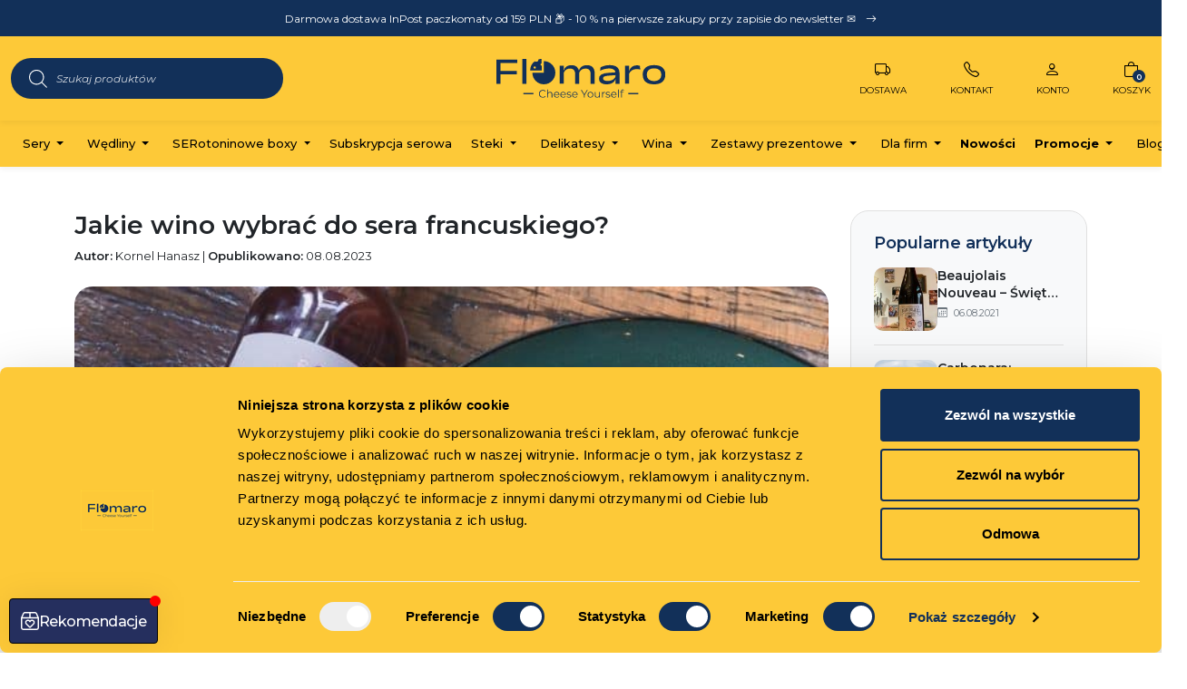

--- FILE ---
content_type: text/html; charset=UTF-8
request_url: https://www.flomaro.pl/jakie-wino-wybrac-do-sera-francuskiego/
body_size: 40250
content:
<!DOCTYPE html>
<html>

<head>
    
    <meta charset="utf-8">
    <meta name="viewport" content="width=device-width, initial-scale=1">
    <!-- CSS only -->
    <link href="https://cdn.jsdelivr.net/npm/bootstrap@5.2.3/dist/css/bootstrap.min.css" rel="stylesheet" integrity="sha384-rbsA2VBKQhggwzxH7pPCaAqO46MgnOM80zW1RWuH61DGLwZJEdK2Kadq2F9CUG65" crossorigin="anonymous">
    <link rel="stylesheet" href="https://cdn.jsdelivr.net/npm/bootstrap-icons@1.10.2/font/bootstrap-icons.css">
    <link rel="stylesheet" href="https://www.flomaro.pl/wp-content/themes/flomaro/owlcarousel/owl.carousel.min.css">
    <link rel="stylesheet" href="https://www.flomaro.pl/wp-content/themes/flomaro/owlcarousel/owl.theme.default.min.css">
    <link rel="preload" href="https://www.flomaro.pl/wp-content/themes/flomaro/style.css?v46" as="style" onload="this.onload=null;this.rel='stylesheet'">
    <link rel="preconnect" href="https://fonts.googleapis.com">
    <link rel="preconnect" href="https://fonts.gstatic.com" crossorigin>
    <link href="https://fonts.googleapis.com/css2?family=Montserrat:ital,wght@0,100..900;1,100..900&display=swap" rel="stylesheet">
    <!-- Google tag (gtag.js) -->
    <script async src="https://www.googletagmanager.com/gtag/js?id=G-QGFV3BY3MC&l=dataLayerPYS"></script>
    <script>
    window.dataLayerPYS = window.dataLayerPYS || [];

    function gtag() {
        dataLayerPYS.push(arguments);
    }
    gtag('js', new Date());

    gtag('config', 'G-QGFV3BY3MC', {
        ' allow_enhanced_conversions': true
    });
    </script>
    <meta name='robots' content='index, follow, max-image-preview:large, max-snippet:-1, max-video-preview:-1' />

<!-- Google Tag Manager for WordPress by gtm4wp.com -->
<script data-cfasync="false" data-pagespeed-no-defer data-cookieconsent="ignore">
	var gtm4wp_datalayer_name = "dataLayer";
	var dataLayer = dataLayer || [];
	const gtm4wp_use_sku_instead = false;
	const gtm4wp_currency = 'PLN';
	const gtm4wp_product_per_impression = false;
	const gtm4wp_clear_ecommerce = false;
</script>
<!-- End Google Tag Manager for WordPress by gtm4wp.com -->
<!-- Google Tag Manager by PYS -->
    <script data-cfasync="false" data-pagespeed-no-defer>
	    window.dataLayerPYS = window.dataLayerPYS || [];
	</script>
<!-- End Google Tag Manager by PYS -->
	<!-- This site is optimized with the Yoast SEO plugin v25.1 - https://yoast.com/wordpress/plugins/seo/ -->
	<title>Jakie wino wybrać do sera francuskiego? - Flomaro.pl</title>
	<meta name="description" content="Wino i ser to para stworzona w niebie kulinarnej rozkoszy. Dobrze dobrana para wina i sera może stworzyć niezapomniane doświadczenie smakowe. Więc jakie wino do sera francuskiego wybrać" />
	<link rel="canonical" href="https://www.flomaro.pl/jakie-wino-wybrac-do-sera-francuskiego/" />
	<meta property="og:locale" content="pl_PL" />
	<meta property="og:type" content="article" />
	<meta property="og:title" content="Jakie wino wybrać do sera francuskiego? - Flomaro.pl" />
	<meta property="og:description" content="Wino i ser to para stworzona w niebie kulinarnej rozkoszy. Dobrze dobrana para wina i sera może stworzyć niezapomniane doświadczenie smakowe. Więc jakie wino do sera francuskiego wybrać" />
	<meta property="og:url" content="https://www.flomaro.pl/jakie-wino-wybrac-do-sera-francuskiego/" />
	<meta property="og:site_name" content="Flomaro.pl" />
	<meta property="article:publisher" content="https://www.facebook.com/flomaroPL" />
	<meta property="article:published_time" content="2023-08-08T12:42:24+00:00" />
	<meta property="article:modified_time" content="2023-08-08T12:45:16+00:00" />
	<meta property="og:image" content="https://www.flomaro.pl/wp-content/uploads/2022/01/Snapinsta.app_237111289_430791878167692_3881262361733983208_n_1024.jpg" />
	<meta property="og:image:width" content="640" />
	<meta property="og:image:height" content="800" />
	<meta property="og:image:type" content="image/jpeg" />
	<meta name="author" content="Kornel Hanasz" />
	<meta name="twitter:card" content="summary_large_image" />
	<meta name="twitter:label1" content="Napisane przez" />
	<meta name="twitter:data1" content="Kornel Hanasz" />
	<meta name="twitter:label2" content="Szacowany czas czytania" />
	<meta name="twitter:data2" content="2 minuty" />
	<script type="application/ld+json" class="yoast-schema-graph">{"@context":"https://schema.org","@graph":[{"@type":"Article","@id":"https://www.flomaro.pl/jakie-wino-wybrac-do-sera-francuskiego/#article","isPartOf":{"@id":"https://www.flomaro.pl/jakie-wino-wybrac-do-sera-francuskiego/"},"author":{"name":"Kornel Hanasz","@id":"https://www.flomaro.pl/#/schema/person/0f91dadb0a54263638c89368b3d0f733"},"headline":"Jakie wino wybrać do sera francuskiego?","datePublished":"2023-08-08T12:42:24+00:00","dateModified":"2023-08-08T12:45:16+00:00","mainEntityOfPage":{"@id":"https://www.flomaro.pl/jakie-wino-wybrac-do-sera-francuskiego/"},"wordCount":486,"publisher":{"@id":"https://www.flomaro.pl/#organization"},"image":{"@id":"https://www.flomaro.pl/jakie-wino-wybrac-do-sera-francuskiego/#primaryimage"},"thumbnailUrl":"https://www.flomaro.pl/wp-content/uploads/2022/01/Snapinsta.app_237111289_430791878167692_3881262361733983208_n_1024.jpg","articleSection":["Sery","Wina"],"inLanguage":"pl-PL"},{"@type":"WebPage","@id":"https://www.flomaro.pl/jakie-wino-wybrac-do-sera-francuskiego/","url":"https://www.flomaro.pl/jakie-wino-wybrac-do-sera-francuskiego/","name":"Jakie wino wybrać do sera francuskiego? - Flomaro.pl","isPartOf":{"@id":"https://www.flomaro.pl/#website"},"primaryImageOfPage":{"@id":"https://www.flomaro.pl/jakie-wino-wybrac-do-sera-francuskiego/#primaryimage"},"image":{"@id":"https://www.flomaro.pl/jakie-wino-wybrac-do-sera-francuskiego/#primaryimage"},"thumbnailUrl":"https://www.flomaro.pl/wp-content/uploads/2022/01/Snapinsta.app_237111289_430791878167692_3881262361733983208_n_1024.jpg","datePublished":"2023-08-08T12:42:24+00:00","dateModified":"2023-08-08T12:45:16+00:00","description":"Wino i ser to para stworzona w niebie kulinarnej rozkoszy. Dobrze dobrana para wina i sera może stworzyć niezapomniane doświadczenie smakowe. Więc jakie wino do sera francuskiego wybrać","breadcrumb":{"@id":"https://www.flomaro.pl/jakie-wino-wybrac-do-sera-francuskiego/#breadcrumb"},"inLanguage":"pl-PL","potentialAction":[{"@type":"ReadAction","target":["https://www.flomaro.pl/jakie-wino-wybrac-do-sera-francuskiego/"]}]},{"@type":"ImageObject","inLanguage":"pl-PL","@id":"https://www.flomaro.pl/jakie-wino-wybrac-do-sera-francuskiego/#primaryimage","url":"https://www.flomaro.pl/wp-content/uploads/2022/01/Snapinsta.app_237111289_430791878167692_3881262361733983208_n_1024.jpg","contentUrl":"https://www.flomaro.pl/wp-content/uploads/2022/01/Snapinsta.app_237111289_430791878167692_3881262361733983208_n_1024.jpg","width":640,"height":800,"caption":"Ser Comte"},{"@type":"BreadcrumbList","@id":"https://www.flomaro.pl/jakie-wino-wybrac-do-sera-francuskiego/#breadcrumb","itemListElement":[{"@type":"ListItem","position":1,"name":"Strona główna","item":"https://www.flomaro.pl/"},{"@type":"ListItem","position":2,"name":"Jakie wino wybrać do sera francuskiego?"}]},{"@type":"WebSite","@id":"https://www.flomaro.pl/#website","url":"https://www.flomaro.pl/","name":"Flomaro - Delikatesy premium online","description":"Największy wybór serów i wędlin premium online. Najlepsza jakość i szybka wysyłka.","publisher":{"@id":"https://www.flomaro.pl/#organization"},"alternateName":"Sklep online z delikatesami","potentialAction":[{"@type":"SearchAction","target":{"@type":"EntryPoint","urlTemplate":"https://www.flomaro.pl/?s={search_term_string}"},"query-input":{"@type":"PropertyValueSpecification","valueRequired":true,"valueName":"search_term_string"}}],"inLanguage":"pl-PL"},{"@type":"Organization","@id":"https://www.flomaro.pl/#organization","name":"Flomaro","alternateName":"Delikatesy premium online","url":"https://www.flomaro.pl/","logo":{"@type":"ImageObject","inLanguage":"pl-PL","@id":"https://www.flomaro.pl/#/schema/logo/image/","url":"https://www.flomaro.pl/wp-content/uploads/2024/05/flomaro2.jpg","contentUrl":"https://www.flomaro.pl/wp-content/uploads/2024/05/flomaro2.jpg","width":696,"height":696,"caption":"Flomaro"},"image":{"@id":"https://www.flomaro.pl/#/schema/logo/image/"},"sameAs":["https://www.facebook.com/flomaroPL","https://www.instagram.com/flomaro.krakow/"]},{"@type":"Person","@id":"https://www.flomaro.pl/#/schema/person/0f91dadb0a54263638c89368b3d0f733","name":"Kornel Hanasz","image":{"@type":"ImageObject","inLanguage":"pl-PL","@id":"https://www.flomaro.pl/#/schema/person/image/","url":"https://secure.gravatar.com/avatar/b9b4ea02413b5c00b81795f84bdb7df132b53a78b30d08585b387c5924253aba?s=96&d=mm&r=g","contentUrl":"https://secure.gravatar.com/avatar/b9b4ea02413b5c00b81795f84bdb7df132b53a78b30d08585b387c5924253aba?s=96&d=mm&r=g","caption":"Kornel Hanasz"}}]}</script>
	<!-- / Yoast SEO plugin. -->


<link rel='dns-prefetch' href='//widgets.trustedshops.com' />
<link rel='dns-prefetch' href='//secure.payu.com' />
<style id='wp-img-auto-sizes-contain-inline-css' type='text/css'>
img:is([sizes=auto i],[sizes^="auto," i]){contain-intrinsic-size:3000px 1500px}
/*# sourceURL=wp-img-auto-sizes-contain-inline-css */
</style>
<link rel='stylesheet' id='font-awesome-css' href='https://www.flomaro.pl/wp-content/plugins/woocommerce-ajax-filters/berocket/assets/css/font-awesome.min.css?ver=6.9' type='text/css' media='all' />
<link rel='stylesheet' id='wc-points-and-rewards-blocks-integration-css' href='https://www.flomaro.pl/wp-content/plugins/woocommerce-points-and-rewards——old/build/style-index.css?ver=1.7.6' type='text/css' media='all' />
<link rel='stylesheet' id='wp-components-css' href='https://www.flomaro.pl/wp-includes/css/dist/components/style.min.css?ver=6.9' type='text/css' media='all' />
<link rel='stylesheet' id='woocommerce-dpd-blocks-integration-frontend-css' href='https://www.flomaro.pl/wp-content/plugins/woocommerce-dpd/build/style-point-selection-block.css?ver=1751531830' type='text/css' media='all' />
<link rel='stylesheet' id='woocommerce-dpd-blocks-integration-editor-css' href='https://www.flomaro.pl/wp-content/plugins/woocommerce-dpd/build/style-point-selection-block.css?ver=1751531830' type='text/css' media='all' />
<link rel='stylesheet' id='woo-conditional-shipping-blocks-style-css' href='https://www.flomaro.pl/wp-content/plugins/woo-conditional-shipping-pro/frontend/css/woo-conditional-shipping.css?ver=3.5.0.pro' type='text/css' media='all' />
<link rel='stylesheet' id='berocket_aapf_widget-style-css' href='https://www.flomaro.pl/wp-content/plugins/woocommerce-ajax-filters/assets/frontend/css/fullmain.min.css?ver=1.6.8.2' type='text/css' media='all' />
<style id='wp-block-library-inline-css' type='text/css'>
:root{--wp-block-synced-color:#7a00df;--wp-block-synced-color--rgb:122,0,223;--wp-bound-block-color:var(--wp-block-synced-color);--wp-editor-canvas-background:#ddd;--wp-admin-theme-color:#007cba;--wp-admin-theme-color--rgb:0,124,186;--wp-admin-theme-color-darker-10:#006ba1;--wp-admin-theme-color-darker-10--rgb:0,107,160.5;--wp-admin-theme-color-darker-20:#005a87;--wp-admin-theme-color-darker-20--rgb:0,90,135;--wp-admin-border-width-focus:2px}@media (min-resolution:192dpi){:root{--wp-admin-border-width-focus:1.5px}}.wp-element-button{cursor:pointer}:root .has-very-light-gray-background-color{background-color:#eee}:root .has-very-dark-gray-background-color{background-color:#313131}:root .has-very-light-gray-color{color:#eee}:root .has-very-dark-gray-color{color:#313131}:root .has-vivid-green-cyan-to-vivid-cyan-blue-gradient-background{background:linear-gradient(135deg,#00d084,#0693e3)}:root .has-purple-crush-gradient-background{background:linear-gradient(135deg,#34e2e4,#4721fb 50%,#ab1dfe)}:root .has-hazy-dawn-gradient-background{background:linear-gradient(135deg,#faaca8,#dad0ec)}:root .has-subdued-olive-gradient-background{background:linear-gradient(135deg,#fafae1,#67a671)}:root .has-atomic-cream-gradient-background{background:linear-gradient(135deg,#fdd79a,#004a59)}:root .has-nightshade-gradient-background{background:linear-gradient(135deg,#330968,#31cdcf)}:root .has-midnight-gradient-background{background:linear-gradient(135deg,#020381,#2874fc)}:root{--wp--preset--font-size--normal:16px;--wp--preset--font-size--huge:42px}.has-regular-font-size{font-size:1em}.has-larger-font-size{font-size:2.625em}.has-normal-font-size{font-size:var(--wp--preset--font-size--normal)}.has-huge-font-size{font-size:var(--wp--preset--font-size--huge)}.has-text-align-center{text-align:center}.has-text-align-left{text-align:left}.has-text-align-right{text-align:right}.has-fit-text{white-space:nowrap!important}#end-resizable-editor-section{display:none}.aligncenter{clear:both}.items-justified-left{justify-content:flex-start}.items-justified-center{justify-content:center}.items-justified-right{justify-content:flex-end}.items-justified-space-between{justify-content:space-between}.screen-reader-text{border:0;clip-path:inset(50%);height:1px;margin:-1px;overflow:hidden;padding:0;position:absolute;width:1px;word-wrap:normal!important}.screen-reader-text:focus{background-color:#ddd;clip-path:none;color:#444;display:block;font-size:1em;height:auto;left:5px;line-height:normal;padding:15px 23px 14px;text-decoration:none;top:5px;width:auto;z-index:100000}html :where(.has-border-color){border-style:solid}html :where([style*=border-top-color]){border-top-style:solid}html :where([style*=border-right-color]){border-right-style:solid}html :where([style*=border-bottom-color]){border-bottom-style:solid}html :where([style*=border-left-color]){border-left-style:solid}html :where([style*=border-width]){border-style:solid}html :where([style*=border-top-width]){border-top-style:solid}html :where([style*=border-right-width]){border-right-style:solid}html :where([style*=border-bottom-width]){border-bottom-style:solid}html :where([style*=border-left-width]){border-left-style:solid}html :where(img[class*=wp-image-]){height:auto;max-width:100%}:where(figure){margin:0 0 1em}html :where(.is-position-sticky){--wp-admin--admin-bar--position-offset:var(--wp-admin--admin-bar--height,0px)}@media screen and (max-width:600px){html :where(.is-position-sticky){--wp-admin--admin-bar--position-offset:0px}}
/*wp_block_styles_on_demand_placeholder:6972967c2c38a*/
/*# sourceURL=wp-block-library-inline-css */
</style>
<style id='classic-theme-styles-inline-css' type='text/css'>
/*! This file is auto-generated */
.wp-block-button__link{color:#fff;background-color:#32373c;border-radius:9999px;box-shadow:none;text-decoration:none;padding:calc(.667em + 2px) calc(1.333em + 2px);font-size:1.125em}.wp-block-file__button{background:#32373c;color:#fff;text-decoration:none}
/*# sourceURL=/wp-includes/css/classic-themes.min.css */
</style>
<link rel='stylesheet' id='contact-form-7-css' href='https://www.flomaro.pl/wp-content/plugins/contact-form-7/includes/css/styles.css?ver=6.0.6' type='text/css' media='all' />
<link rel='stylesheet' id='woocommerce-layout-css' href='https://www.flomaro.pl/wp-content/plugins/woocommerce/assets/css/woocommerce-layout.css?ver=9.8.6' type='text/css' media='all' />
<link rel='stylesheet' id='woocommerce-smallscreen-css' href='https://www.flomaro.pl/wp-content/plugins/woocommerce/assets/css/woocommerce-smallscreen.css?ver=9.8.6' type='text/css' media='only screen and (max-width: 768px)' />
<link rel='stylesheet' id='woocommerce-general-css' href='https://www.flomaro.pl/wp-content/plugins/woocommerce/assets/css/woocommerce.css?ver=9.8.6' type='text/css' media='all' />
<style id='woocommerce-inline-inline-css' type='text/css'>
.woocommerce form .form-row .required { visibility: visible; }
/*# sourceURL=woocommerce-inline-inline-css */
</style>
<link rel='stylesheet' id='free-shipping-label-public-css' href='https://www.flomaro.pl/wp-content/plugins/free-shipping-label/assets/build/fsl-public.css?ver=3.3.2' type='text/css' media='all' />
<link rel='stylesheet' id='woo_conditional_shipping_css-css' href='https://www.flomaro.pl/wp-content/plugins/woo-conditional-shipping-pro/includes/frontend/../../frontend/css/woo-conditional-shipping.css?ver=3.5.0.pro' type='text/css' media='all' />
<link rel='stylesheet' id='brands-styles-css' href='https://www.flomaro.pl/wp-content/plugins/woocommerce/assets/css/brands.css?ver=9.8.6' type='text/css' media='all' />
<link rel='stylesheet' id='dgwt-wcas-style-css' href='https://www.flomaro.pl/wp-content/plugins/ajax-search-for-woocommerce/assets/css/style.min.css?ver=1.30.0' type='text/css' media='all' />
<link rel='stylesheet' id='payu-gateway-css' href='https://www.flomaro.pl/wp-content/plugins/woo-payu-payment-gateway/assets/css/payu-gateway.css?ver=2.6.2' type='text/css' media='all' />
<link rel='stylesheet' id='omnibus_by_ilabs_front_css-css' href='https://www.flomaro.pl/wp-content/plugins/omnibus-by-ilabs/assets/css/front.css?ver=6.9' type='text/css' media='all' />
<link rel='stylesheet' id='cwginstock_frontend_css-css' href='https://www.flomaro.pl/wp-content/plugins/back-in-stock-notifier-for-woocommerce/assets/css/frontend.min.css?ver=5.8.1' type='text/css' media='' />
<link rel='stylesheet' id='cwginstock_bootstrap-css' href='https://www.flomaro.pl/wp-content/plugins/back-in-stock-notifier-for-woocommerce/assets/css/bootstrap.min.css?ver=5.8.1' type='text/css' media='' />
<link rel='stylesheet' id='wapf-frontend-css' href='https://www.flomaro.pl/wp-content/plugins/advanced-product-fields-for-woocommerce-pro/assets/css/frontend.min.css?ver=2.7.11' type='text/css' media='all' />
<script type="text/template" id="tmpl-variation-template">
	<div class="woocommerce-variation-description">{{{ data.variation.variation_description }}}</div>
	<div class="woocommerce-variation-price">

	{{{ data.variation.price_html }}} 
	<div class="payment-p">
            <p class="mb-0"><span>Szybko</span> i <span>bezpiecznie</span> dzieki:</p>
            <div class=" d-flex align-items-center justify-content-between">
                <img class="img-fluid" src="https://www.flomaro.pl/wp-content/themes/flomaro/img/pay1.png">
                <img class="img-fluid" src="https://www.flomaro.pl/wp-content/themes/flomaro/img/pay2.png">
                <img class="img-fluid" src="https://www.flomaro.pl/wp-content/themes/flomaro/img/pay3.png">
                <img class="img-fluid" src="https://www.flomaro.pl/wp-content/themes/flomaro/img/pay4.png">
                <img class="img-fluid" src="https://www.flomaro.pl/wp-content/themes/flomaro/img/pay5.png">
                <img class="img-fluid" src="https://www.flomaro.pl/wp-content/themes/flomaro/img/pay6.png">
            </div>  
        </div>
	</div>
	<div class="woocommerce-variation-availability">{{{ data.variation.availability_html }}}</div>
</script>
<script type="text/template" id="tmpl-unavailable-variation-template">
	<p>Przepraszamy, ten produkt jest niedostępny. Prosimy wybrać inną kombinację.</p>
</script>
<script type="text/javascript" id="jquery-core-js-extra">
/* <![CDATA[ */
var pysFacebookRest = {"restApiUrl":"https://www.flomaro.pl/wp-json/pys-facebook/v1/event","debug":""};
//# sourceURL=jquery-core-js-extra
/* ]]> */
</script>
<script type="text/javascript" src="https://www.flomaro.pl/wp-includes/js/jquery/jquery.min.js?ver=3.7.1" id="jquery-core-js"></script>
<script type="text/javascript" src="https://www.flomaro.pl/wp-includes/js/jquery/jquery-migrate.min.js?ver=3.4.1" id="jquery-migrate-js"></script>
<script type="text/javascript" src="https://www.flomaro.pl/wp-content/plugins/woocommerce/assets/js/jquery-blockui/jquery.blockUI.min.js?ver=2.7.0-wc.9.8.6" id="jquery-blockui-js" data-wp-strategy="defer"></script>
<script type="text/javascript" src="https://www.flomaro.pl/wp-content/plugins/woocommerce/assets/js/js-cookie/js.cookie.min.js?ver=2.1.4-wc.9.8.6" id="js-cookie-js" defer="defer" data-wp-strategy="defer"></script>
<script type="text/javascript" id="woocommerce-js-extra">
/* <![CDATA[ */
var woocommerce_params = {"ajax_url":"/wp-admin/admin-ajax.php","wc_ajax_url":"/?wc-ajax=%%endpoint%%","i18n_password_show":"Poka\u017c has\u0142o","i18n_password_hide":"Ukryj has\u0142o"};
//# sourceURL=woocommerce-js-extra
/* ]]> */
</script>
<script type="text/javascript" src="https://www.flomaro.pl/wp-content/plugins/woocommerce/assets/js/frontend/woocommerce.min.js?ver=9.8.6" id="woocommerce-js" defer="defer" data-wp-strategy="defer"></script>
<script type="text/javascript" id="woo-conditional-shipping-js-js-extra">
/* <![CDATA[ */
var conditional_shipping_settings = {"trigger_fields":[]};
//# sourceURL=woo-conditional-shipping-js-js-extra
/* ]]> */
</script>
<script type="text/javascript" src="https://www.flomaro.pl/wp-content/plugins/woo-conditional-shipping-pro/includes/frontend/../../frontend/js/woo-conditional-shipping.js?ver=3.5.0.pro" id="woo-conditional-shipping-js-js"></script>
<script type="text/javascript" id="WCPAY_ASSETS-js-extra">
/* <![CDATA[ */
var wcpayAssets = {"url":"https://www.flomaro.pl/wp-content/plugins/woocommerce-payments/dist/"};
//# sourceURL=WCPAY_ASSETS-js-extra
/* ]]> */
</script>
<script type="text/javascript" src="https://www.flomaro.pl/wp-includes/js/underscore.min.js?ver=1.13.7" id="underscore-js"></script>
<script type="text/javascript" id="wp-util-js-extra">
/* <![CDATA[ */
var _wpUtilSettings = {"ajax":{"url":"/wp-admin/admin-ajax.php"}};
//# sourceURL=wp-util-js-extra
/* ]]> */
</script>
<script type="text/javascript" src="https://www.flomaro.pl/wp-includes/js/wp-util.min.js?ver=6.9" id="wp-util-js"></script>
<script type="text/javascript" id="wc-add-to-cart-variation-js-extra">
/* <![CDATA[ */
var wc_add_to_cart_variation_params = {"wc_ajax_url":"/?wc-ajax=%%endpoint%%","i18n_no_matching_variations_text":"Przepraszamy, \u017caden produkt nie spe\u0142nia twojego wyboru. Prosimy wybra\u0107 inn\u0105 kombinacj\u0119.","i18n_make_a_selection_text":"Wybierz opcje produktu przed dodaniem go do koszyka.","i18n_unavailable_text":"Przepraszamy, ten produkt jest niedost\u0119pny. Prosimy wybra\u0107 inn\u0105 kombinacj\u0119.","i18n_reset_alert_text":"Tw\u00f3j wyb\u00f3r zosta\u0142 zresetowany. Wybierz niekt\u00f3re opcje produktu przed dodaniem go do koszyka."};
//# sourceURL=wc-add-to-cart-variation-js-extra
/* ]]> */
</script>
<script type="text/javascript" src="https://www.flomaro.pl/wp-content/plugins/woocommerce/assets/js/frontend/add-to-cart-variation.min.js?ver=9.8.6" id="wc-add-to-cart-variation-js" defer="defer" data-wp-strategy="defer"></script>
<script type="text/javascript" src="https://secure.payu.com/javascript/sdk" id="payu-sfsdk-js"></script>
<script type="text/javascript" src="https://www.flomaro.pl/wp-content/plugins/woo-payu-payment-gateway/assets/js/es6-promise.auto.min.js" id="payu-promise-polyfill-js"></script>

<!-- This website runs the Product Feed PRO for WooCommerce by AdTribes.io plugin - version woocommercesea_option_installed_version -->
<style></style>
<!-- Google Tag Manager for WordPress by gtm4wp.com -->
<!-- GTM Container placement set to automatic -->
<script data-cfasync="false" data-pagespeed-no-defer type="text/javascript" data-cookieconsent="ignore">
	var dataLayer_content = {"pagePostType":"post","pagePostType2":"single-post","pageCategory":["sery","wina"],"pagePostAuthor":"Kornel Hanasz"};
	dataLayer.push( dataLayer_content );
</script>
<script data-cfasync="false" data-pagespeed-no-defer type="text/javascript" data-cookieconsent="ignore">
(function(w,d,s,l,i){w[l]=w[l]||[];w[l].push({'gtm.start':
new Date().getTime(),event:'gtm.js'});var f=d.getElementsByTagName(s)[0],
j=d.createElement(s),dl=l!='dataLayer'?'&l='+l:'';j.async=true;j.src=
'//www.googletagmanager.com/gtm.js?id='+i+dl;f.parentNode.insertBefore(j,f);
})(window,document,'script','dataLayer','GTM-5LMHSSWT');
</script>
<!-- End Google Tag Manager for WordPress by gtm4wp.com -->		<style>
			.dgwt-wcas-ico-magnifier,.dgwt-wcas-ico-magnifier-handler{max-width:20px}.dgwt-wcas-search-wrapp{max-width:600px}		</style>
		<!-- Google site verification - Google for WooCommerce -->
<meta name="google-site-verification" content="uJAE03SvoqCK1gkPqu7kBS3t5XUBlHy2rGGritroDH8" />
	<noscript><style>.woocommerce-product-gallery{ opacity: 1 !important; }</style></noscript>
	<link rel="icon" href="https://www.flomaro.pl/wp-content/uploads/2024/04/fav2-64x64.png" sizes="32x32" />
<link rel="icon" href="https://www.flomaro.pl/wp-content/uploads/2024/04/fav2.png" sizes="192x192" />
<link rel="apple-touch-icon" href="https://www.flomaro.pl/wp-content/uploads/2024/04/fav2.png" />
<meta name="msapplication-TileImage" content="https://www.flomaro.pl/wp-content/uploads/2024/04/fav2.png" />
		<style type="text/css" id="wp-custom-css">
			 a#CybotCookiebotDialogPoweredbyCybot,
  div#CybotCookiebotDialogPoweredByText {
    display: none !important;
  }

  #CookiebotWidget .CookiebotWidget-body .CookiebotWidget-main-logo {
    display: none !important; 
  }		</style>
		
		<!-- Global site tag (gtag.js) - Google Ads: AW-16543290069 - Google for WooCommerce -->
		<script async src="https://www.googletagmanager.com/gtag/js?id=AW-16543290069&l=dataLayerPYS"></script>
		<script>
			window.dataLayerPYS = window.dataLayerPYS || [];
			function gtag() { dataLayerPYS.push(arguments); }
			gtag( 'consent', 'default', {
				analytics_storage: 'denied',
				ad_storage: 'denied',
				ad_user_data: 'denied',
				ad_personalization: 'denied',
				region: ['AT', 'BE', 'BG', 'HR', 'CY', 'CZ', 'DK', 'EE', 'FI', 'FR', 'DE', 'GR', 'HU', 'IS', 'IE', 'IT', 'LV', 'LI', 'LT', 'LU', 'MT', 'NL', 'NO', 'PL', 'PT', 'RO', 'SK', 'SI', 'ES', 'SE', 'GB', 'CH'],
				wait_for_update: 500,
			} );
			gtag('js', new Date());
			gtag('set', 'developer_id.dOGY3NW', true);
			gtag("config", "AW-16543290069", { "groups": "GLA", "send_page_view": false });		</script>

		<noscript><style id="rocket-lazyload-nojs-css">.rll-youtube-player, [data-lazy-src]{display:none !important;}</style></noscript></head>

<body class="wp-singular post-template-default single single-post postid-21074 single-format-standard wp-theme-flomaro theme-flomaro woocommerce-no-js">
    <header>
        <div class="header-top pt-2 pb-2">
            <div class="container container-w">
                <div class="row d-flex align-items-center">
                    <div class="col-md-12 text-center">
                        <a href="#news" class="mb-0">Darmowa dostawa InPost paczkomaty od 159 PLN 📦 - 10 % na pierwsze zakupy przy zapisie do newsletter ✉️ <i class="bi bi-arrow-right ms-2"></i></a>
                    </div>
                </div>
            </div>
        </div>
        <div class="header-middle pt-3 pt-lg-4 pb-2 pb-lg-4">
            <div class="container container-w cwmd">
                <div class="row d-flex align-items-center">
                    <div class="col-5 d-none d-lg-flex col-lg-4 justify-content-start">
                        <div  class="dgwt-wcas-search-wrapp dgwt-wcas-no-submit woocommerce dgwt-wcas-style-solaris js-dgwt-wcas-layout-classic dgwt-wcas-layout-classic js-dgwt-wcas-mobile-overlay-enabled">
		<form class="dgwt-wcas-search-form" role="search" action="https://www.flomaro.pl/" method="get">
		<div class="dgwt-wcas-sf-wrapp">
							<svg class="dgwt-wcas-ico-magnifier" xmlns="http://www.w3.org/2000/svg"
					 xmlns:xlink="http://www.w3.org/1999/xlink" x="0px" y="0px"
					 viewBox="0 0 51.539 51.361" xml:space="preserve">
		             <path 						 d="M51.539,49.356L37.247,35.065c3.273-3.74,5.272-8.623,5.272-13.983c0-11.742-9.518-21.26-21.26-21.26 S0,9.339,0,21.082s9.518,21.26,21.26,21.26c5.361,0,10.244-1.999,13.983-5.272l14.292,14.292L51.539,49.356z M2.835,21.082 c0-10.176,8.249-18.425,18.425-18.425s18.425,8.249,18.425,18.425S31.436,39.507,21.26,39.507S2.835,31.258,2.835,21.082z"/>
				</svg>
							<label class="screen-reader-text"
				   for="dgwt-wcas-search-input-1">Wyszukiwarka produktów</label>

			<input id="dgwt-wcas-search-input-1"
				   type="search"
				   class="dgwt-wcas-search-input"
				   name="s"
				   value=""
				   placeholder="Szukaj produktów"
				   autocomplete="off"
							/>
			<div class="dgwt-wcas-preloader"></div>

			<div class="dgwt-wcas-voice-search"></div>

			
			<input type="hidden" name="post_type" value="product"/>
			<input type="hidden" name="dgwt_wcas" value="1"/>

			
					</div>
	</form>
</div>
                    </div>
                    <div class="col-6 col-lg-4 d-flex justify-content-lg-center order-1 order-lg-2">
                        <a href="https://www.flomaro.pl" class="logo"><img src="data:image/svg+xml,%3Csvg%20xmlns='http://www.w3.org/2000/svg'%20viewBox='0%200%200%200'%3E%3C/svg%3E" class="img-fluid" data-lazy-src="https://www.flomaro.pl/wp-content/themes/flomaro/img/logo.svg"><noscript><img src="https://www.flomaro.pl/wp-content/themes/flomaro/img/logo.svg" class="img-fluid"></noscript></a>
                    </div>
                    <div class="col-6 col-lg-4 d-flex justify-content-end order-2 order-lg-3">
                        <div class="cart-account d-flex aling-items-center">
                            <a href="https://www.flomaro.pl/koszty-i-czas-dostawy/" class="me-4 me-xl-5 pe-2 pe-lg-0  text-center d-none d-lg-block">
                                <div class="shopping_cart minicart-show"><i class="bi bi-truck d-block"></i> <span class="t-off">Dostawa</span></div>
                            </a>
                            <a href="https://www.flomaro.pl/kontakt/" class="me-4 me-xl-5 pe-2 pe-lg-0  text-center d-none d-lg-block">
                                <div class="shopping_cart minicart-show"><i class="bi bi-telephone d-block"></i> <span class="t-off">Kontakt</span></div>
                            </a>
                            <a href="https://www.flomaro.pl/moje-konto/" class="me-4 me-xl-5 text-center"><i class="bi bi-person d-block"></i> <span>Konto</span></a>
                            <a href="https://www.flomaro.pl/koszyk/" class="me-4 pe-lg-0 mx-lg-0 text-center">
                                <div class="shopping_cart minicart-show"><i class="bi bi-bag d-block"></i> <span>Koszyk</span> <span
                                        class="sse">0</span></div>
                            </a>
                            <button class="navbar-toggler collapsed d-lg-none" type="button" data-bs-toggle="offcanvas" data-bs-target="#offcanvasMenu" aria-controls="offcanvasMenu" aria-expanded="false"
                                aria-label="Toggle navigation">
                                <span class="navbar-toggler-icon"></span>
                                <span></span>
                                <span></span>
                                <p>MENU</p>
                            </button>
                        </div>
                    </div>
                </div>
            </div>
            <div class="mob-fibo d-lg-none mt-2">
                <div class="container container-w">
                    <div class="row">
                        <div class="col-12">
                            <div  class="dgwt-wcas-search-wrapp dgwt-wcas-no-submit woocommerce dgwt-wcas-style-solaris js-dgwt-wcas-layout-classic dgwt-wcas-layout-classic js-dgwt-wcas-mobile-overlay-enabled">
		<form class="dgwt-wcas-search-form" role="search" action="https://www.flomaro.pl/" method="get">
		<div class="dgwt-wcas-sf-wrapp">
							<svg class="dgwt-wcas-ico-magnifier" xmlns="http://www.w3.org/2000/svg"
					 xmlns:xlink="http://www.w3.org/1999/xlink" x="0px" y="0px"
					 viewBox="0 0 51.539 51.361" xml:space="preserve">
		             <path 						 d="M51.539,49.356L37.247,35.065c3.273-3.74,5.272-8.623,5.272-13.983c0-11.742-9.518-21.26-21.26-21.26 S0,9.339,0,21.082s9.518,21.26,21.26,21.26c5.361,0,10.244-1.999,13.983-5.272l14.292,14.292L51.539,49.356z M2.835,21.082 c0-10.176,8.249-18.425,18.425-18.425s18.425,8.249,18.425,18.425S31.436,39.507,21.26,39.507S2.835,31.258,2.835,21.082z"/>
				</svg>
							<label class="screen-reader-text"
				   for="dgwt-wcas-search-input-2">Wyszukiwarka produktów</label>

			<input id="dgwt-wcas-search-input-2"
				   type="search"
				   class="dgwt-wcas-search-input"
				   name="s"
				   value=""
				   placeholder="Szukaj produktów"
				   autocomplete="off"
							/>
			<div class="dgwt-wcas-preloader"></div>

			<div class="dgwt-wcas-voice-search"></div>

			
			<input type="hidden" name="post_type" value="product"/>
			<input type="hidden" name="dgwt_wcas" value="1"/>

			
					</div>
	</form>
</div>
                        </div>
                    </div>
                </div>
            </div>
        </div>
        <div class="main_menu">
            <div class="container container-w">
                <div class="row">
                    <div class="col-md-12">
                        <nav class="navbar navbar-expand-lg">
                            <div class="container-fluid">
                                <ul class="navbar-nav mx-auto">
                                                                        <li class="nav-item dropdown">
                                                                                <a class="nav-link dropdown-toggle "
                                            href="https://www.flomaro.pl/kategoria/sery/" id="dropdown-536" role="button" data-bs-toggle="dropdown" aria-expanded="false">
                                            Sery                                        </a>
                                        <ul class="dropdown-menu" aria-labelledby="dropdown-536">
                                                                                        <li class="dropdown-submenu">
                                                                                                <a class="dropdown-item dropdown-toggle" href="https://www.flomaro.pl/kategoria/sery/sery-francuskie/">
                                                    Sery francuskie                                                </a>
                                                <ul class="dropdown-menu dropdown-submenu-level-2">
                                                                                                        <li>
                                                        <a class="dropdown-item" href="https://www.flomaro.pl/kategoria/sery/sery-francuskie/sery-krowie/">
                                                            Francuskie sery krowie                                                        </a>
                                                    </li>
                                                                                                        <li>
                                                        <a class="dropdown-item" href="https://www.flomaro.pl/kategoria/sery/sery-francuskie/sery-kozie/">
                                                            Francuskie sery kozie                                                        </a>
                                                    </li>
                                                                                                        <li>
                                                        <a class="dropdown-item" href="https://www.flomaro.pl/kategoria/sery/sery-francuskie/sery-owcze/">
                                                            Francuskie sery owcze                                                        </a>
                                                    </li>
                                                                                                    </ul>
                                                                                            </li>
                                                                                        <li class="dropdown-submenu">
                                                                                                <a class="dropdown-item dropdown-toggle" href="https://www.flomaro.pl/kategoria/sery/sery-wloskie/">
                                                    Sery włoskie                                                </a>
                                                <ul class="dropdown-menu dropdown-submenu-level-2">
                                                                                                        <li>
                                                        <a class="dropdown-item" href="https://www.flomaro.pl/kategoria/sery/sery-wloskie/sery-krowie-sery-wloskie/">
                                                            Włoskie sery krowie                                                        </a>
                                                    </li>
                                                                                                        <li>
                                                        <a class="dropdown-item" href="https://www.flomaro.pl/kategoria/sery/sery-wloskie/sery-owcze-sery-wloskie/">
                                                            Włoskie sery owcze                                                        </a>
                                                    </li>
                                                                                                        <li>
                                                        <a class="dropdown-item" href="https://www.flomaro.pl/kategoria/sery/sery-wloskie/sery-kozie-sery-wloskie/">
                                                            Włoskie sery kozie                                                        </a>
                                                    </li>
                                                                                                        <li>
                                                        <a class="dropdown-item" href="https://www.flomaro.pl/kategoria/sery/sery-wloskie/sery-bawole/">
                                                            Włoskie sery bawole                                                        </a>
                                                    </li>
                                                                                                    </ul>
                                                                                            </li>
                                                                                        <li class="dropdown-submenu">
                                                                                                <a class="dropdown-item dropdown-toggle" href="https://www.flomaro.pl/kategoria/sery/sery-holenderskie-belgijskie-dunskie/">
                                                    Sery holenderskie                                                </a>
                                                <ul class="dropdown-menu dropdown-submenu-level-2">
                                                                                                        <li>
                                                        <a class="dropdown-item" href="https://www.flomaro.pl/kategoria/sery/sery-holenderskie-belgijskie-dunskie/sery-krowie-z-holandii/">
                                                            Holenderskie sery krowie                                                        </a>
                                                    </li>
                                                                                                        <li>
                                                        <a class="dropdown-item" href="https://www.flomaro.pl/kategoria/sery/sery-holenderskie-belgijskie-dunskie/sery-z-dodatkami-z-holandii/">
                                                            Holenderskie sery z dodatkami                                                        </a>
                                                    </li>
                                                                                                        <li>
                                                        <a class="dropdown-item" href="https://www.flomaro.pl/kategoria/sery/sery-holenderskie-belgijskie-dunskie/sery-kozie-z-holandii/">
                                                            Holenderskie sery kozie                                                        </a>
                                                    </li>
                                                                                                    </ul>
                                                                                            </li>
                                                                                        <li class="dropdown-submenu">
                                                                                                <a class="dropdown-item dropdown-toggle" href="https://www.flomaro.pl/kategoria/sery/sery-szwajcarskie/">
                                                    Sery szwajcarskie                                                </a>
                                                <ul class="dropdown-menu dropdown-submenu-level-2">
                                                                                                        <li>
                                                        <a class="dropdown-item" href="https://www.flomaro.pl/kategoria/sery/sery-szwajcarskie/sery-krowie-sery-szwajcarskie/">
                                                            Szwajcarskie sery krowie                                                        </a>
                                                    </li>
                                                                                                        <li>
                                                        <a class="dropdown-item" href="https://www.flomaro.pl/kategoria/sery/sery-szwajcarskie/szwajcarskie-sery-kozie/">
                                                            Szwajcarskie sery kozie                                                        </a>
                                                    </li>
                                                                                                    </ul>
                                                                                            </li>
                                                                                        <li class="">
                                                                                                <a class="dropdown-item" href="https://www.flomaro.pl/kategoria/sery/sery-hiszpanskie/">
                                                    Sery hiszpańskie                                                </a>
                                                                                            </li>
                                                                                        <li class="dropdown-submenu">
                                                                                                <a class="dropdown-item dropdown-toggle" href="https://www.flomaro.pl/kategoria/sery/sery-angielskie/">
                                                    Sery angielskie                                                </a>
                                                <ul class="dropdown-menu dropdown-submenu-level-2">
                                                                                                        <li>
                                                        <a class="dropdown-item" href="https://www.flomaro.pl/kategoria/sery/sery-angielskie/sery-krowie-z-anglii/">
                                                            Angielskie sery krowie                                                        </a>
                                                    </li>
                                                                                                    </ul>
                                                                                            </li>
                                                                                        <li class="">
                                                                                                <a class="dropdown-item" href="https://www.flomaro.pl/kategoria/sery/sery-norweskie/">
                                                    Sery norweskie                                                </a>
                                                                                            </li>
                                                                                        <li class="">
                                                                                                <a class="dropdown-item" href="https://www.flomaro.pl/kategoria/sery/sery-polskie/">
                                                    Sery polskie                                                </a>
                                                                                            </li>
                                                                                        <li class="">
                                                                                                <a class="dropdown-item" href="https://www.flomaro.pl/kategoria/sery/deska-serow-i-wedlin/">
                                                    Deska serów i wędlin                                                </a>
                                                                                            </li>
                                                                                        <li class="dropdown-submenu">
                                                                                                <a class="dropdown-item dropdown-toggle" href="https://www.flomaro.pl/kategoria/sery/rodzaj-konserwacji/">
                                                    Rodzaj konserwacji                                                </a>
                                                <ul class="dropdown-menu dropdown-submenu-level-2">
                                                                                                        <li>
                                                        <a class="dropdown-item" href="https://www.flomaro.pl/kategoria/sery/rodzaj-konserwacji/sery-z-mleka-niepasteryzowanego/">
                                                            Sery z mleka niepasteryzowanego                                                        </a>
                                                    </li>
                                                                                                        <li>
                                                        <a class="dropdown-item" href="https://www.flomaro.pl/kategoria/sery/rodzaj-konserwacji/sery-z-mleka-pasteryzowanego/">
                                                            Sery z mleka pasteryzowanego                                                        </a>
                                                    </li>
                                                                                                    </ul>
                                                                                            </li>
                                                                                        <li class="dropdown-submenu">
                                                                                                <a class="dropdown-item dropdown-toggle" href="https://www.flomaro.pl/kategoria/sery/rodzaj-sera/">
                                                    Rodzaj sera                                                </a>
                                                <ul class="dropdown-menu dropdown-submenu-level-2">
                                                                                                        <li>
                                                        <a class="dropdown-item" href="https://www.flomaro.pl/kategoria/sery/rodzaj-sera/sery-dojrzewajace/">
                                                            Sery dojrzewające                                                        </a>
                                                    </li>
                                                                                                        <li>
                                                        <a class="dropdown-item" href="https://www.flomaro.pl/kategoria/sery/rodzaj-sera/sery-miekkie/">
                                                            Sery miękkie                                                        </a>
                                                    </li>
                                                                                                        <li>
                                                        <a class="dropdown-item" href="https://www.flomaro.pl/kategoria/sery/rodzaj-sera/sery-plesniowe/">
                                                            Sery pleśniowe                                                        </a>
                                                    </li>
                                                                                                        <li>
                                                        <a class="dropdown-item" href="https://www.flomaro.pl/kategoria/sery/rodzaj-sera/sery-poltwarde/">
                                                            Sery pótwarde                                                        </a>
                                                    </li>
                                                                                                        <li>
                                                        <a class="dropdown-item" href="https://www.flomaro.pl/kategoria/sery/rodzaj-sera/sery-swieze/">
                                                            Sery świeże                                                        </a>
                                                    </li>
                                                                                                        <li>
                                                        <a class="dropdown-item" href="https://www.flomaro.pl/kategoria/sery/rodzaj-sera/sery-twarde/">
                                                            Sery twarde                                                        </a>
                                                    </li>
                                                                                                    </ul>
                                                                                            </li>
                                                                                        <li class="dropdown-submenu">
                                                                                                <a class="dropdown-item dropdown-toggle" href="https://www.flomaro.pl/kategoria/sery/sery-i-wino/">
                                                    Sery do wina                                                </a>
                                                <ul class="dropdown-menu dropdown-submenu-level-2">
                                                                                                        <li>
                                                        <a class="dropdown-item" href="https://www.flomaro.pl/kategoria/sery/sery-i-wino/sery-do-wina-bialego/">
                                                            Ser do wina białego                                                        </a>
                                                    </li>
                                                                                                        <li>
                                                        <a class="dropdown-item" href="https://www.flomaro.pl/kategoria/sery/sery-i-wino/sery-do-wina-czerwonego/">
                                                            Ser do wina czerwonego                                                        </a>
                                                    </li>
                                                                                                        <li>
                                                        <a class="dropdown-item" href="https://www.flomaro.pl/kategoria/sery/sery-i-wino/sery-do-wina-musujacego/">
                                                            Ser do wina musującego                                                        </a>
                                                    </li>
                                                                                                    </ul>
                                                                                            </li>
                                                                                        <li class="dropdown-submenu">
                                                                                                <a class="dropdown-item dropdown-toggle" href="https://www.flomaro.pl/kategoria/sery/sery-w-kuchni/">
                                                    Sery w kuchni                                                </a>
                                                <ul class="dropdown-menu dropdown-submenu-level-2">
                                                                                                        <li>
                                                        <a class="dropdown-item" href="https://www.flomaro.pl/kategoria/sery/sery-w-kuchni/ser-do-burgerow/">
                                                            Ser do burgerów                                                        </a>
                                                    </li>
                                                                                                        <li>
                                                        <a class="dropdown-item" href="https://www.flomaro.pl/kategoria/sery/sery-w-kuchni/sery-do-fondue/">
                                                            Ser do fondue                                                        </a>
                                                    </li>
                                                                                                        <li>
                                                        <a class="dropdown-item" href="https://www.flomaro.pl/kategoria/sery/sery-w-kuchni/sery-do-makaronow/">
                                                            Ser do makaronów                                                        </a>
                                                    </li>
                                                                                                        <li>
                                                        <a class="dropdown-item" href="https://www.flomaro.pl/kategoria/sery/sery-w-kuchni/sery-do-pizzy/">
                                                            Ser do pizzy                                                        </a>
                                                    </li>
                                                                                                        <li>
                                                        <a class="dropdown-item" href="https://www.flomaro.pl/kategoria/sery/sery-w-kuchni/sery-do-sosow/">
                                                            Ser do sosów                                                        </a>
                                                    </li>
                                                                                                        <li>
                                                        <a class="dropdown-item" href="https://www.flomaro.pl/kategoria/sery/sery-w-kuchni/sery-na-deske-serow/">
                                                            Ser na deskę serów                                                        </a>
                                                    </li>
                                                                                                    </ul>
                                                                                            </li>
                                                                                    </ul>
                                                                            </li>
                                                                        <li class="nav-item dropdown">
                                                                                <a class="nav-link dropdown-toggle "
                                            href="https://www.flomaro.pl/kategoria/wedliny/" id="dropdown-213" role="button" data-bs-toggle="dropdown" aria-expanded="false">
                                            Wędliny                                        </a>
                                        <ul class="dropdown-menu" aria-labelledby="dropdown-213">
                                                                                        <li class="dropdown-submenu">
                                                                                                <a class="dropdown-item dropdown-toggle" href="https://www.flomaro.pl/kategoria/wedliny/wedliny-wloskie/">
                                                    Włoskie wędliny                                                </a>
                                                <ul class="dropdown-menu dropdown-submenu-level-2">
                                                                                                        <li>
                                                        <a class="dropdown-item" href="https://www.flomaro.pl/kategoria/wedliny/wedliny-wloskie/wedliny-dojrzewajace/">
                                                            Włoskie wędliny dojrzewające                                                        </a>
                                                    </li>
                                                                                                        <li>
                                                        <a class="dropdown-item" href="https://www.flomaro.pl/kategoria/wedliny/wedliny-wloskie/wedliny-wedzone/">
                                                            Włoskie wędliny wędzone                                                        </a>
                                                    </li>
                                                                                                        <li>
                                                        <a class="dropdown-item" href="https://www.flomaro.pl/kategoria/wedliny/wedliny-wloskie/wedliny-gotowane/">
                                                            Włoskie wędliny gotowane                                                        </a>
                                                    </li>
                                                                                                        <li>
                                                        <a class="dropdown-item" href="https://www.flomaro.pl/kategoria/wedliny/wedliny-wloskie/wedliny-halal/">
                                                            Wędliny Halal                                                        </a>
                                                    </li>
                                                                                                    </ul>
                                                                                            </li>
                                                                                        <li class="dropdown-submenu">
                                                                                                <a class="dropdown-item dropdown-toggle" href="https://www.flomaro.pl/kategoria/wedliny/hiszpanskie-wedliny/">
                                                    Wędliny hiszpańskie                                                </a>
                                                <ul class="dropdown-menu dropdown-submenu-level-2">
                                                                                                        <li>
                                                        <a class="dropdown-item" href="https://www.flomaro.pl/kategoria/wedliny/hiszpanskie-wedliny/wedliny-dojrzewajace-hiszpanskie-wedliny-wedliny/">
                                                            Hiszpańskie wędliny dojrzewające                                                        </a>
                                                    </li>
                                                                                                    </ul>
                                                                                            </li>
                                                                                        <li class="">
                                                                                                <a class="dropdown-item" href="https://www.flomaro.pl/kategoria/wedliny/francuskie-wedliny/">
                                                    Wędliny francuskie                                                </a>
                                                                                            </li>
                                                                                        <li class="">
                                                                                                <a class="dropdown-item" href="https://www.flomaro.pl/kategoria/wedliny/deska-serow-i-wedlin-wedliny/">
                                                    Deska serów i wędlin                                                </a>
                                                                                            </li>
                                                                                        <li class="">
                                                                                                <a class="dropdown-item" href="https://www.flomaro.pl/kategoria/wedliny/wedliny-premium/">
                                                    Wędliny premium                                                </a>
                                                                                            </li>
                                                                                        <li class="dropdown-submenu">
                                                                                                <a class="dropdown-item dropdown-toggle" href="https://www.flomaro.pl/kategoria/wedliny/wedliny-w-kuchni/">
                                                    Wędliny w kuchni                                                </a>
                                                <ul class="dropdown-menu dropdown-submenu-level-2">
                                                                                                        <li>
                                                        <a class="dropdown-item" href="https://www.flomaro.pl/kategoria/wedliny/wedliny-w-kuchni/wedliny-do-kanapek/">
                                                            wędlina do kanapek                                                        </a>
                                                    </li>
                                                                                                        <li>
                                                        <a class="dropdown-item" href="https://www.flomaro.pl/kategoria/wedliny/wedliny-w-kuchni/wedliny-do-makaronow/">
                                                            wędlina do makaronów                                                        </a>
                                                    </li>
                                                                                                        <li>
                                                        <a class="dropdown-item" href="https://www.flomaro.pl/kategoria/wedliny/wedliny-w-kuchni/wedliny-na-deske-aperitif/">
                                                            wędlina na deskę / aperitif                                                        </a>
                                                    </li>
                                                                                                        <li>
                                                        <a class="dropdown-item" href="https://www.flomaro.pl/kategoria/wedliny/wedliny-w-kuchni/wedliny-na-pizze/">
                                                            wędlina na pizzę                                                        </a>
                                                    </li>
                                                                                                        <li>
                                                        <a class="dropdown-item" href="https://www.flomaro.pl/kategoria/wedliny/wedliny-w-kuchni/wedliny-na-przystawke/">
                                                            wędlina na przystawkę                                                        </a>
                                                    </li>
                                                                                                    </ul>
                                                                                            </li>
                                                                                    </ul>
                                                                            </li>
                                                                        <li class="nav-item dropdown">
                                                                                <a class="nav-link dropdown-toggle "
                                            href="https://www.flomaro.pl/kategoria/serowe-boxy-prezentowe/" id="dropdown-1147" role="button" data-bs-toggle="dropdown" aria-expanded="false">
                                            SERotoninowe boxy                                        </a>
                                        <ul class="dropdown-menu" aria-labelledby="dropdown-1147">
                                                                                        <li class="">
                                                                                                <a class="dropdown-item" href="https://www.flomaro.pl/kategoria/serowe-boxy-prezentowe/mystery-box/">
                                                    Mystery box                                                </a>
                                                                                            </li>
                                                                                        <li class="">
                                                                                                <a class="dropdown-item" href="https://www.flomaro.pl/kategoria/serowe-boxy-prezentowe/ser-i-dodatki/">
                                                    SER &amp; MORE                                                </a>
                                                                                            </li>
                                                                                        <li class="">
                                                                                                <a class="dropdown-item" href="https://www.flomaro.pl/kategoria/serowe-boxy-prezentowe/ser-i-wino/">
                                                    SER &amp; WINE PAIRING                                                </a>
                                                                                            </li>
                                                                                    </ul>
                                                                            </li>
                                                                        <li class="nav-item ">
                                                                                <a class="nav-link " href="https://www.flomaro.pl/kategoria/subskrypcja-serowa/">
                                            Subskrypcja serowa                                        </a>
                                                                            </li>
                                                                        <li class="nav-item dropdown">
                                                                                <a class="nav-link dropdown-toggle "
                                            href="https://www.flomaro.pl/kategoria/steki/" id="dropdown-1220" role="button" data-bs-toggle="dropdown" aria-expanded="false">
                                            Steki                                        </a>
                                        <ul class="dropdown-menu" aria-labelledby="dropdown-1220">
                                                                                        <li class="dropdown-submenu">
                                                                                                <a class="dropdown-item dropdown-toggle" href="https://www.flomaro.pl/kategoria/steki/polskie-steki/">
                                                    Polskie steki                                                </a>
                                                <ul class="dropdown-menu dropdown-submenu-level-2">
                                                                                                        <li>
                                                        <a class="dropdown-item" href="https://www.flomaro.pl/kategoria/steki/polskie-steki/antrykot/">
                                                            Antrykot                                                        </a>
                                                    </li>
                                                                                                        <li>
                                                        <a class="dropdown-item" href="https://www.flomaro.pl/kategoria/steki/polskie-steki/rostbef/">
                                                            ROSTBEF                                                        </a>
                                                    </li>
                                                                                                        <li>
                                                        <a class="dropdown-item" href="https://www.flomaro.pl/kategoria/steki/polskie-steki/steki-wolowe-inne/">
                                                            Steki wołowe inne                                                        </a>
                                                    </li>
                                                                                                    </ul>
                                                                                            </li>
                                                                                        <li class="">
                                                                                                <a class="dropdown-item" href="https://www.flomaro.pl/kategoria/steki/wagyu-z-japonii/">
                                                    WAGYU z Japonii                                                </a>
                                                                                            </li>
                                                                                        <li class="dropdown-submenu">
                                                                                                <a class="dropdown-item dropdown-toggle" href="https://www.flomaro.pl/kategoria/steki/zagraniczne-steki-premium/">
                                                    Zagraniczne steki premium                                                </a>
                                                <ul class="dropdown-menu dropdown-submenu-level-2">
                                                                                                        <li>
                                                        <a class="dropdown-item" href="https://www.flomaro.pl/kategoria/steki/zagraniczne-steki-premium/ribeye/">
                                                            RIBEYE ze świata                                                        </a>
                                                    </li>
                                                                                                        <li>
                                                        <a class="dropdown-item" href="https://www.flomaro.pl/kategoria/steki/zagraniczne-steki-premium/rostbef-ze-swiata/">
                                                            ROSTBEF ze świata                                                        </a>
                                                    </li>
                                                                                                        <li>
                                                        <a class="dropdown-item" href="https://www.flomaro.pl/kategoria/steki/zagraniczne-steki-premium/steki-inne-ze-swiata/">
                                                            Steki inne ze świata                                                        </a>
                                                    </li>
                                                                                                    </ul>
                                                                                            </li>
                                                                                        <li class="">
                                                                                                <a class="dropdown-item" href="https://www.flomaro.pl/kategoria/steki/steki-edycja-limitowana/">
                                                    Steki edycja limitowana                                                </a>
                                                                                            </li>
                                                                                    </ul>
                                                                            </li>
                                                                        <li class="nav-item dropdown">
                                                                                <a class="nav-link dropdown-toggle "
                                            href="https://www.flomaro.pl/kategoria/delikatesy/" id="dropdown-541" role="button" data-bs-toggle="dropdown" aria-expanded="false">
                                            Delikatesy                                        </a>
                                        <ul class="dropdown-menu" aria-labelledby="dropdown-541">
                                                                                        <li class="dropdown-submenu">
                                                                                                <a class="dropdown-item dropdown-toggle" href="https://www.flomaro.pl/kategoria/delikatesy/konfitury-i-miody/">
                                                    Konfitury i miody                                                </a>
                                                <ul class="dropdown-menu dropdown-submenu-level-2">
                                                                                                        <li>
                                                        <a class="dropdown-item" href="https://www.flomaro.pl/kategoria/delikatesy/konfitury-i-miody/konfitury/">
                                                            Konfitury                                                        </a>
                                                    </li>
                                                                                                        <li>
                                                        <a class="dropdown-item" href="https://www.flomaro.pl/kategoria/delikatesy/konfitury-i-miody/miody/">
                                                            Miody                                                        </a>
                                                    </li>
                                                                                                    </ul>
                                                                                            </li>
                                                                                        <li class="">
                                                                                                <a class="dropdown-item" href="https://www.flomaro.pl/kategoria/delikatesy/przekaski-do-sera-i-wina/">
                                                    Przekąski do sera i wina                                                </a>
                                                                                            </li>
                                                                                        <li class="">
                                                                                                <a class="dropdown-item" href="https://www.flomaro.pl/kategoria/delikatesy/slodycze-i-kawa/">
                                                    Słodycze                                                </a>
                                                                                            </li>
                                                                                        <li class="">
                                                                                                <a class="dropdown-item" href="https://www.flomaro.pl/kategoria/delikatesy/przetwory-miesne-delikatesy/">
                                                    Przetwory mięsne                                                </a>
                                                                                            </li>
                                                                                        <li class="">
                                                                                                <a class="dropdown-item" href="https://www.flomaro.pl/kategoria/delikatesy/przetwory-rybne-delikatesy/">
                                                    Przetwory rybne                                                </a>
                                                                                            </li>
                                                                                        <li class="">
                                                                                                <a class="dropdown-item" href="https://www.flomaro.pl/kategoria/delikatesy/przetwory-warzywne-delikatesy/">
                                                    Przetwory warzywne                                                </a>
                                                                                            </li>
                                                                                        <li class="dropdown-submenu">
                                                                                                <a class="dropdown-item dropdown-toggle" href="https://www.flomaro.pl/kategoria/delikatesy/majonezy-i-musztardy/">
                                                    Majonezy i musztardy                                                </a>
                                                <ul class="dropdown-menu dropdown-submenu-level-2">
                                                                                                        <li>
                                                        <a class="dropdown-item" href="https://www.flomaro.pl/kategoria/delikatesy/majonezy-i-musztardy/musztardy/">
                                                            Musztardy                                                        </a>
                                                    </li>
                                                                                                    </ul>
                                                                                            </li>
                                                                                        <li class="">
                                                                                                <a class="dropdown-item" href="https://www.flomaro.pl/kategoria/delikatesy/dodatki-do-serow-i-kompozycji-serowych/">
                                                    Dodatki do serów i kompozycji serowych                                                </a>
                                                                                            </li>
                                                                                        <li class="dropdown-submenu">
                                                                                                <a class="dropdown-item dropdown-toggle" href="https://www.flomaro.pl/kategoria/delikatesy/oliwa-z-oliwek-i-oliwki/">
                                                    Oliwa z oliwek, oliwki i octy                                                </a>
                                                <ul class="dropdown-menu dropdown-submenu-level-2">
                                                                                                        <li>
                                                        <a class="dropdown-item" href="https://www.flomaro.pl/kategoria/delikatesy/oliwa-z-oliwek-i-oliwki/octy/">
                                                            Octy                                                        </a>
                                                    </li>
                                                                                                        <li>
                                                        <a class="dropdown-item" href="https://www.flomaro.pl/kategoria/delikatesy/oliwa-z-oliwek-i-oliwki/oliwa-z-oliwek/">
                                                            Oliwa z oliwek                                                        </a>
                                                    </li>
                                                                                                        <li>
                                                        <a class="dropdown-item" href="https://www.flomaro.pl/kategoria/delikatesy/oliwa-z-oliwek-i-oliwki/oliwki/">
                                                            Oliwki                                                        </a>
                                                    </li>
                                                                                                    </ul>
                                                                                            </li>
                                                                                        <li class="dropdown-submenu">
                                                                                                <a class="dropdown-item dropdown-toggle" href="https://www.flomaro.pl/kategoria/delikatesy/sosy-i-makarony/">
                                                    Sosy i makarony                                                </a>
                                                <ul class="dropdown-menu dropdown-submenu-level-2">
                                                                                                        <li>
                                                        <a class="dropdown-item" href="https://www.flomaro.pl/kategoria/delikatesy/sosy-i-makarony/sosy/">
                                                            Sosy                                                        </a>
                                                    </li>
                                                                                                    </ul>
                                                                                            </li>
                                                                                        <li class="">
                                                                                                <a class="dropdown-item" href="https://www.flomaro.pl/kategoria/delikatesy/dania-gotowe/">
                                                    Dania gotowe                                                </a>
                                                                                            </li>
                                                                                        <li class="dropdown-submenu">
                                                                                                <a class="dropdown-item dropdown-toggle" href="https://www.flomaro.pl/kategoria/delikatesy/delikatesy-premium/">
                                                    Specjały premium                                                </a>
                                                <ul class="dropdown-menu dropdown-submenu-level-2">
                                                                                                        <li>
                                                        <a class="dropdown-item" href="https://www.flomaro.pl/kategoria/delikatesy/delikatesy-premium/foie-gras/">
                                                            Foie gras                                                        </a>
                                                    </li>
                                                                                                        <li>
                                                        <a class="dropdown-item" href="https://www.flomaro.pl/kategoria/delikatesy/delikatesy-premium/rillettes/">
                                                            Rillettes                                                        </a>
                                                    </li>
                                                                                                        <li>
                                                        <a class="dropdown-item" href="https://www.flomaro.pl/kategoria/delikatesy/delikatesy-premium/trufla-i-jej-przetwory/">
                                                            Trufla i jej przetwory                                                        </a>
                                                    </li>
                                                                                                    </ul>
                                                                                            </li>
                                                                                    </ul>
                                                                            </li>
                                                                        <li class="nav-item dropdown">
                                                                                <a class="nav-link dropdown-toggle "
                                            href="https://www.flomaro.pl/kategoria/wina/" id="dropdown-545" role="button" data-bs-toggle="dropdown" aria-expanded="false">
                                            Wina                                        </a>
                                        <ul class="dropdown-menu" aria-labelledby="dropdown-545">
                                                                                        <li class="dropdown-submenu">
                                                                                                <a class="dropdown-item dropdown-toggle" href="https://www.flomaro.pl/kategoria/wina/wina-francuskie/">
                                                    Wina francuskie                                                </a>
                                                <ul class="dropdown-menu dropdown-submenu-level-2">
                                                                                                        <li>
                                                        <a class="dropdown-item" href="https://www.flomaro.pl/kategoria/wina/wina-francuskie/wina-biale/">
                                                            Wina białe                                                        </a>
                                                    </li>
                                                                                                        <li>
                                                        <a class="dropdown-item" href="https://www.flomaro.pl/kategoria/wina/wina-francuskie/wina-czerwone/">
                                                            Wina czerwone                                                        </a>
                                                    </li>
                                                                                                        <li>
                                                        <a class="dropdown-item" href="https://www.flomaro.pl/kategoria/wina/wina-francuskie/wina-musujace/">
                                                            Wina musujące                                                        </a>
                                                    </li>
                                                                                                        <li>
                                                        <a class="dropdown-item" href="https://www.flomaro.pl/kategoria/wina/wina-francuskie/wina-rozowe/">
                                                            Wina różowe                                                        </a>
                                                    </li>
                                                                                                    </ul>
                                                                                            </li>
                                                                                        <li class="dropdown-submenu">
                                                                                                <a class="dropdown-item dropdown-toggle" href="https://www.flomaro.pl/kategoria/wina/wina-wloskie/">
                                                    Wina włoskie                                                </a>
                                                <ul class="dropdown-menu dropdown-submenu-level-2">
                                                                                                        <li>
                                                        <a class="dropdown-item" href="https://www.flomaro.pl/kategoria/wina/wina-wloskie/wina-biale-wina-wloskie/">
                                                            Wina białe                                                        </a>
                                                    </li>
                                                                                                        <li>
                                                        <a class="dropdown-item" href="https://www.flomaro.pl/kategoria/wina/wina-wloskie/wina-czerwone-wina-wloskie/">
                                                            Wina czerwone                                                        </a>
                                                    </li>
                                                                                                        <li>
                                                        <a class="dropdown-item" href="https://www.flomaro.pl/kategoria/wina/wina-wloskie/wina-musujace-wina-wloskie/">
                                                            Wina musujące                                                        </a>
                                                    </li>
                                                                                                        <li>
                                                        <a class="dropdown-item" href="https://www.flomaro.pl/kategoria/wina/wina-wloskie/wina-rozowe-wina-wloskie/">
                                                            Wina różowe                                                        </a>
                                                    </li>
                                                                                                    </ul>
                                                                                            </li>
                                                                                        <li class="dropdown-submenu">
                                                                                                <a class="dropdown-item dropdown-toggle" href="https://www.flomaro.pl/kategoria/wina/popularne-regiony-winiarskie/">
                                                    Popularne regiony winiarskie                                                </a>
                                                <ul class="dropdown-menu dropdown-submenu-level-2">
                                                                                                        <li>
                                                        <a class="dropdown-item" href="https://www.flomaro.pl/kategoria/wina/popularne-regiony-winiarskie/alzacja/">
                                                            Alzacja                                                        </a>
                                                    </li>
                                                                                                        <li>
                                                        <a class="dropdown-item" href="https://www.flomaro.pl/kategoria/wina/popularne-regiony-winiarskie/bordeaux/">
                                                            Bordeaux                                                        </a>
                                                    </li>
                                                                                                        <li>
                                                        <a class="dropdown-item" href="https://www.flomaro.pl/kategoria/wina/popularne-regiony-winiarskie/burgundia/">
                                                            Burgundia                                                        </a>
                                                    </li>
                                                                                                        <li>
                                                        <a class="dropdown-item" href="https://www.flomaro.pl/kategoria/wina/popularne-regiony-winiarskie/dolina-loary/">
                                                            Dolina Loary                                                        </a>
                                                    </li>
                                                                                                        <li>
                                                        <a class="dropdown-item" href="https://www.flomaro.pl/kategoria/wina/popularne-regiony-winiarskie/dolina-rodanu/">
                                                            Dolina Rodanu                                                        </a>
                                                    </li>
                                                                                                        <li>
                                                        <a class="dropdown-item" href="https://www.flomaro.pl/kategoria/wina/popularne-regiony-winiarskie/languedoc-roussillon/">
                                                            Languedoc-Roussillon                                                        </a>
                                                    </li>
                                                                                                    </ul>
                                                                                            </li>
                                                                                        <li class="dropdown-submenu">
                                                                                                <a class="dropdown-item dropdown-toggle" href="https://www.flomaro.pl/kategoria/wina/popularne-szczepy/">
                                                    Popularne szczepy                                                </a>
                                                <ul class="dropdown-menu dropdown-submenu-level-2">
                                                                                                        <li>
                                                        <a class="dropdown-item" href="https://www.flomaro.pl/kategoria/wina/popularne-szczepy/cabernet-franc/">
                                                            Cabernet Franc                                                        </a>
                                                    </li>
                                                                                                        <li>
                                                        <a class="dropdown-item" href="https://www.flomaro.pl/kategoria/wina/popularne-szczepy/cabernet-sauvignon/">
                                                            Cabernet sauvignon                                                        </a>
                                                    </li>
                                                                                                        <li>
                                                        <a class="dropdown-item" href="https://www.flomaro.pl/kategoria/wina/popularne-szczepy/chardonnay/">
                                                            Chardonnay                                                        </a>
                                                    </li>
                                                                                                        <li>
                                                        <a class="dropdown-item" href="https://www.flomaro.pl/kategoria/wina/popularne-szczepy/gamay/">
                                                            Gamay                                                        </a>
                                                    </li>
                                                                                                        <li>
                                                        <a class="dropdown-item" href="https://www.flomaro.pl/kategoria/wina/popularne-szczepy/grenache/">
                                                            Grenache                                                        </a>
                                                    </li>
                                                                                                        <li>
                                                        <a class="dropdown-item" href="https://www.flomaro.pl/kategoria/wina/popularne-szczepy/malbec/">
                                                            Malbec                                                        </a>
                                                    </li>
                                                                                                        <li>
                                                        <a class="dropdown-item" href="https://www.flomaro.pl/kategoria/wina/popularne-szczepy/merlot/">
                                                            Merlot                                                        </a>
                                                    </li>
                                                                                                        <li>
                                                        <a class="dropdown-item" href="https://www.flomaro.pl/kategoria/wina/popularne-szczepy/pinot-noir/">
                                                            Pinot noir                                                        </a>
                                                    </li>
                                                                                                        <li>
                                                        <a class="dropdown-item" href="https://www.flomaro.pl/kategoria/wina/popularne-szczepy/sauvignon-blanc/">
                                                            Sauvignon Blanc                                                        </a>
                                                    </li>
                                                                                                        <li>
                                                        <a class="dropdown-item" href="https://www.flomaro.pl/kategoria/wina/popularne-szczepy/syrah/">
                                                            Syrah                                                        </a>
                                                    </li>
                                                                                                    </ul>
                                                                                            </li>
                                                                                        <li class="dropdown-submenu">
                                                                                                <a class="dropdown-item dropdown-toggle" href="https://www.flomaro.pl/kategoria/wina/rozpocznij-swoja-przygode/">
                                                    Rozpocznij swoją przygodę                                                </a>
                                                <ul class="dropdown-menu dropdown-submenu-level-2">
                                                                                                        <li>
                                                        <a class="dropdown-item" href="https://www.flomaro.pl/kategoria/wina/rozpocznij-swoja-przygode/wino-dla-konesera/">
                                                            Wino dla konesera                                                        </a>
                                                    </li>
                                                                                                        <li>
                                                        <a class="dropdown-item" href="https://www.flomaro.pl/kategoria/wina/rozpocznij-swoja-przygode/wino-dla-poczatkujacych/">
                                                            wino dla początkujących                                                        </a>
                                                    </li>
                                                                                                        <li>
                                                        <a class="dropdown-item" href="https://www.flomaro.pl/kategoria/wina/rozpocznij-swoja-przygode/wino-prezent/">
                                                            Wino na prezent                                                        </a>
                                                    </li>
                                                                                                    </ul>
                                                                                            </li>
                                                                                        <li class="dropdown-submenu">
                                                                                                <a class="dropdown-item dropdown-toggle" href="https://www.flomaro.pl/kategoria/wina/szukaj-po-cenie/">
                                                    Szukaj po cenie                                                </a>
                                                <ul class="dropdown-menu dropdown-submenu-level-2">
                                                                                                        <li>
                                                        <a class="dropdown-item" href="https://www.flomaro.pl/kategoria/wina/szukaj-po-cenie/wino-do-35-pln/">
                                                            Wino do 35 PLN                                                        </a>
                                                    </li>
                                                                                                        <li>
                                                        <a class="dropdown-item" href="https://www.flomaro.pl/kategoria/wina/szukaj-po-cenie/wino-od-35-pln-do-55-pln/">
                                                            Wino od 35 PLN do 55 PLN                                                        </a>
                                                    </li>
                                                                                                        <li>
                                                        <a class="dropdown-item" href="https://www.flomaro.pl/kategoria/wina/szukaj-po-cenie/wino-od-55-pln-do-80-pln/">
                                                            Wino od 55 PLN do 80 PLN                                                        </a>
                                                    </li>
                                                                                                        <li>
                                                        <a class="dropdown-item" href="https://www.flomaro.pl/kategoria/wina/szukaj-po-cenie/wino-powyzej-80-pln/">
                                                            Wino powyżej 80 PLN                                                        </a>
                                                    </li>
                                                                                                    </ul>
                                                                                            </li>
                                                                                        <li class="">
                                                                                                <a class="dropdown-item" href="https://www.flomaro.pl/kategoria/wina/wina-bezalkoholowe/">
                                                    Wina bezalkoholowe                                                </a>
                                                                                            </li>
                                                                                        <li class="">
                                                                                                <a class="dropdown-item" href="https://www.flomaro.pl/kategoria/wina/wina-dla-konesera/">
                                                    Wina dla konesera                                                </a>
                                                                                            </li>
                                                                                        <li class="">
                                                                                                <a class="dropdown-item" href="https://www.flomaro.pl/kategoria/wina/wina-do-serow-kozich/">
                                                    Wina do serów kozich                                                </a>
                                                                                            </li>
                                                                                        <li class="">
                                                                                                <a class="dropdown-item" href="https://www.flomaro.pl/kategoria/wina/wina-do-serow-miekkich/">
                                                    Wina do serów miękkich                                                </a>
                                                                                            </li>
                                                                                        <li class="">
                                                                                                <a class="dropdown-item" href="https://www.flomaro.pl/kategoria/wina/wina-do-serow-owczych/">
                                                    Wina do serów owczych                                                </a>
                                                                                            </li>
                                                                                        <li class="">
                                                                                                <a class="dropdown-item" href="https://www.flomaro.pl/kategoria/wina/wina-do-serow-plesniowych/">
                                                    Wina do serów pleśniowych                                                </a>
                                                                                            </li>
                                                                                        <li class="">
                                                                                                <a class="dropdown-item" href="https://www.flomaro.pl/kategoria/wina/wina-do-serow-poltwardych/">
                                                    Wina do serów półtwardych                                                </a>
                                                                                            </li>
                                                                                        <li class="">
                                                                                                <a class="dropdown-item" href="https://www.flomaro.pl/kategoria/wina/wina-do-serow-swiezych/">
                                                    Wina do serów świeżych                                                </a>
                                                                                            </li>
                                                                                        <li class="">
                                                                                                <a class="dropdown-item" href="https://www.flomaro.pl/kategoria/wina/wina-do-serow-twardych-i-dojrzewajacych/">
                                                    Wina do serów twardych i dojrzewających                                                </a>
                                                                                            </li>
                                                                                        <li class="">
                                                                                                <a class="dropdown-item" href="https://www.flomaro.pl/kategoria/wina/wina-do-serow-wedzonych/">
                                                    Wina do serów wędzonych                                                </a>
                                                                                            </li>
                                                                                        <li class="">
                                                                                                <a class="dropdown-item" href="https://www.flomaro.pl/kategoria/wina/wina-do-wedlin-dojrzewajacych/">
                                                    Wina do wędlin dojrzewających                                                </a>
                                                                                            </li>
                                                                                        <li class="">
                                                                                                <a class="dropdown-item" href="https://www.flomaro.pl/kategoria/wina/wina-do-wedlin-gotowanych/">
                                                    Wina do wędlin gotowanych                                                </a>
                                                                                            </li>
                                                                                        <li class="dropdown-submenu">
                                                                                                <a class="dropdown-item dropdown-toggle" href="https://www.flomaro.pl/kategoria/wina/wina-hiszpanskie/">
                                                    Wina hiszpańskie                                                </a>
                                                <ul class="dropdown-menu dropdown-submenu-level-2">
                                                                                                        <li>
                                                        <a class="dropdown-item" href="https://www.flomaro.pl/kategoria/wina/wina-hiszpanskie/wina-biale-wina-hiszpanskie/">
                                                            Wina białe                                                        </a>
                                                    </li>
                                                                                                        <li>
                                                        <a class="dropdown-item" href="https://www.flomaro.pl/kategoria/wina/wina-hiszpanskie/wina-czerwone-wina-hiszpanskie/">
                                                            Wina czerwone                                                        </a>
                                                    </li>
                                                                                                        <li>
                                                        <a class="dropdown-item" href="https://www.flomaro.pl/kategoria/wina/wina-hiszpanskie/wina-rozowe-wina-hiszpanskie/">
                                                            Wina musujące                                                        </a>
                                                    </li>
                                                                                                    </ul>
                                                                                            </li>
                                                                                        <li class="dropdown-submenu">
                                                                                                <a class="dropdown-item dropdown-toggle" href="https://www.flomaro.pl/kategoria/wina/wina-polskie/">
                                                    Wina polskie                                                </a>
                                                <ul class="dropdown-menu dropdown-submenu-level-2">
                                                                                                        <li>
                                                        <a class="dropdown-item" href="https://www.flomaro.pl/kategoria/wina/wina-polskie/wina-biale-wina-polskie/">
                                                            Wina białe                                                        </a>
                                                    </li>
                                                                                                        <li>
                                                        <a class="dropdown-item" href="https://www.flomaro.pl/kategoria/wina/wina-polskie/wina-czerwone-wina-polskie/">
                                                            Wina czerwone                                                        </a>
                                                    </li>
                                                                                                        <li>
                                                        <a class="dropdown-item" href="https://www.flomaro.pl/kategoria/wina/wina-polskie/wina-rozowe-wina-polskie/">
                                                            Wina różowe                                                        </a>
                                                    </li>
                                                                                                    </ul>
                                                                                            </li>
                                                                                        <li class="">
                                                                                                <a class="dropdown-item" href="https://www.flomaro.pl/kategoria/wina/wina-portugalskie/">
                                                    Wina portugalskie                                                </a>
                                                                                            </li>
                                                                                        <li class="">
                                                                                                <a class="dropdown-item" href="https://www.flomaro.pl/kategoria/wina/wino-do-drobiu/">
                                                    Wino do drobiu                                                </a>
                                                                                            </li>
                                                                                        <li class="">
                                                                                                <a class="dropdown-item" href="https://www.flomaro.pl/kategoria/wina/wino-do-dziczyzny/">
                                                    Wino do dziczyzny                                                </a>
                                                                                            </li>
                                                                                        <li class="dropdown-submenu">
                                                                                                <a class="dropdown-item dropdown-toggle" href="https://www.flomaro.pl/kategoria/wina/wino-w-kuchni/">
                                                    Wino w kuchni                                                </a>
                                                <ul class="dropdown-menu dropdown-submenu-level-2">
                                                                                                        <li>
                                                        <a class="dropdown-item" href="https://www.flomaro.pl/kategoria/wina/wino-w-kuchni/wino-do-deseru/">
                                                            Wino do deseru                                                        </a>
                                                    </li>
                                                                                                        <li>
                                                        <a class="dropdown-item" href="https://www.flomaro.pl/kategoria/wina/wino-w-kuchni/wino-do-makaronu/">
                                                            Wino do makaronu                                                        </a>
                                                    </li>
                                                                                                        <li>
                                                        <a class="dropdown-item" href="https://www.flomaro.pl/kategoria/wina/wino-w-kuchni/wino-do-owocow-morza/">
                                                            Wino do owoców morza                                                        </a>
                                                    </li>
                                                                                                        <li>
                                                        <a class="dropdown-item" href="https://www.flomaro.pl/kategoria/wina/wino-w-kuchni/wino-do-ryb/">
                                                            Wino do ryb                                                        </a>
                                                    </li>
                                                                                                        <li>
                                                        <a class="dropdown-item" href="https://www.flomaro.pl/kategoria/wina/wino-w-kuchni/wino-do-salatek-i-warzyw/">
                                                            Wino do sałatek i warzyw                                                        </a>
                                                    </li>
                                                                                                        <li>
                                                        <a class="dropdown-item" href="https://www.flomaro.pl/kategoria/wina/wino-w-kuchni/wino-do-sera-dojrzewajacego/">
                                                            Wino do sera dojrzewającego                                                        </a>
                                                    </li>
                                                                                                        <li>
                                                        <a class="dropdown-item" href="https://www.flomaro.pl/kategoria/wina/wino-w-kuchni/wino-do-sera-plesniowego/">
                                                            Wino do sera pleśniowego                                                        </a>
                                                    </li>
                                                                                                        <li>
                                                        <a class="dropdown-item" href="https://www.flomaro.pl/kategoria/wina/wino-w-kuchni/wino-do-sera-twardego/">
                                                            Wino do sera twardego                                                        </a>
                                                    </li>
                                                                                                        <li>
                                                        <a class="dropdown-item" href="https://www.flomaro.pl/kategoria/wina/wino-w-kuchni/wino-do-sushi/">
                                                            Wino do sushi                                                        </a>
                                                    </li>
                                                                                                        <li>
                                                        <a class="dropdown-item" href="https://www.flomaro.pl/kategoria/wina/wino-w-kuchni/wino-do-wieprzowiny/">
                                                            Wino do wieprzowiny                                                        </a>
                                                    </li>
                                                                                                    </ul>
                                                                                            </li>
                                                                                    </ul>
                                                                            </li>
                                                                        <li class="nav-item dropdown">
                                                                                <a class="nav-link dropdown-toggle "
                                            href="https://www.flomaro.pl/kategoria/zestawy-prezentowe/" id="dropdown-361" role="button" data-bs-toggle="dropdown" aria-expanded="false">
                                            Zestawy prezentowe                                        </a>
                                        <ul class="dropdown-menu" aria-labelledby="dropdown-361">
                                                                                        <li class="dropdown-submenu">
                                                                                                <a class="dropdown-item dropdown-toggle" href="https://www.flomaro.pl/kategoria/zestawy-prezentowe/pomysl-na-prezent-zestawy-prezentowe/">
                                                    Pomysł na prezent                                                </a>
                                                <ul class="dropdown-menu dropdown-submenu-level-2">
                                                                                                        <li>
                                                        <a class="dropdown-item" href="https://www.flomaro.pl/kategoria/zestawy-prezentowe/pomysl-na-prezent-zestawy-prezentowe/dla-kobiet/">
                                                            Dla kobiet                                                        </a>
                                                    </li>
                                                                                                        <li>
                                                        <a class="dropdown-item" href="https://www.flomaro.pl/kategoria/zestawy-prezentowe/pomysl-na-prezent-zestawy-prezentowe/dla-mezczyzn/">
                                                            Dla mężczyzn                                                        </a>
                                                    </li>
                                                                                                        <li>
                                                        <a class="dropdown-item" href="https://www.flomaro.pl/kategoria/zestawy-prezentowe/pomysl-na-prezent-zestawy-prezentowe/karta-podarunkowa/">
                                                            Karta podarunkowa                                                        </a>
                                                    </li>
                                                                                                    </ul>
                                                                                            </li>
                                                                                        <li class="dropdown-submenu">
                                                                                                <a class="dropdown-item dropdown-toggle" href="https://www.flomaro.pl/kategoria/zestawy-prezentowe/prezent-na-kazda-okazje/">
                                                    Prezent na każdą okazję                                                </a>
                                                <ul class="dropdown-menu dropdown-submenu-level-2">
                                                                                                        <li>
                                                        <a class="dropdown-item" href="https://www.flomaro.pl/kategoria/zestawy-prezentowe/prezent-na-kazda-okazje/prezent-na-dzien-babci-i-dziadka/">
                                                            Prezent na dzień babci i dziadka                                                        </a>
                                                    </li>
                                                                                                        <li>
                                                        <a class="dropdown-item" href="https://www.flomaro.pl/kategoria/zestawy-prezentowe/prezent-na-kazda-okazje/prezent-na-dzien-mamy/">
                                                            Prezent na dzień mamy                                                        </a>
                                                    </li>
                                                                                                        <li>
                                                        <a class="dropdown-item" href="https://www.flomaro.pl/kategoria/zestawy-prezentowe/prezent-na-kazda-okazje/prezent-na-dzien-taty/">
                                                            Prezent na dzień taty                                                        </a>
                                                    </li>
                                                                                                        <li>
                                                        <a class="dropdown-item" href="https://www.flomaro.pl/kategoria/zestawy-prezentowe/prezent-na-kazda-okazje/prezent-na-imieniny/">
                                                            Prezent na imieniny                                                        </a>
                                                    </li>
                                                                                                        <li>
                                                        <a class="dropdown-item" href="https://www.flomaro.pl/kategoria/zestawy-prezentowe/prezent-na-kazda-okazje/prezent-na-walentynki/">
                                                            Prezent na Walentynki                                                        </a>
                                                    </li>
                                                                                                        <li>
                                                        <a class="dropdown-item" href="https://www.flomaro.pl/kategoria/zestawy-prezentowe/prezent-na-kazda-okazje/prezent-swiateczny/">
                                                            Prezent świąteczny                                                        </a>
                                                    </li>
                                                                                                    </ul>
                                                                                            </li>
                                                                                        <li class="">
                                                                                                <a class="dropdown-item" href="https://www.flomaro.pl/kategoria/zestawy-prezentowe/stworz-wlasny-zestaw-prezentowy/">
                                                    Stwórz własny zestaw prezentowy                                                </a>
                                                                                            </li>
                                                                                        <li class="">
                                                                                                <a class="dropdown-item" href="https://www.flomaro.pl/kategoria/zestawy-prezentowe/zestawy-prezentowe-dla-firm/">
                                                    Zestawy prezentowe dla firm                                                </a>
                                                                                            </li>
                                                                                    </ul>
                                                                            </li>
                                                                        <li class="nav-item dropdown">
                                                                                <a class="nav-link dropdown-toggle "
                                            href="https://www.flomaro.pl/kategoria/dla-firm/" id="dropdown-561" role="button" data-bs-toggle="dropdown" aria-expanded="false">
                                            Dla firm                                        </a>
                                        <ul class="dropdown-menu" aria-labelledby="dropdown-561">
                                                                                        <li>
                                                <a class="dropdown-item" href="https://www.flomaro.pl/oferta-hurtowa/">Oferta hurtowa</a>
                                            </li>
                                            <li>
                                                <a class="dropdown-item" href="https://www.flomaro.pl/eventy-i-catering/">Degustacje i eventy</a>
                                            </li>
                                            <li>
                                                <a class="dropdown-item" href="https://www.flomaro.pl/zamow-catering/">Catering</a>
                                            </li>
                                            <li>
                                                <a class="dropdown-item" href="https://www.flomaro.pl/zestawy-prezentowe-dla-firm/">
                                                    Zestawy prezentowe dla firm
                                                </a>
                                            </li>
                                                                                    </ul>
                                                                            </li>
                                                                        <li class="nav-item ">
                                                                                <a class="nav-link fw-bold" href="https://www.flomaro.pl/kategoria/nowosci/">
                                            Nowości                                        </a>
                                                                            </li>
                                                                        <li class="nav-item dropdown">
                                                                                <a class="nav-link dropdown-toggle fw-bold"
                                            href="https://www.flomaro.pl/kategoria/promocje/" id="dropdown-1052" role="button" data-bs-toggle="dropdown" aria-expanded="false">
                                            Promocje                                        </a>
                                        <ul class="dropdown-menu" aria-labelledby="dropdown-1052">
                                                                                        <li class="">
                                                                                                <a class="dropdown-item" href="https://www.flomaro.pl/kategoria/promocje/raclette-party-w-twoim-domu-promocja/">
                                                    Promocja Raclette Party                                                </a>
                                                                                            </li>
                                                                                    </ul>
                                                                            </li>
                                                                        <li class="nav-item dropdown has-megamenu">
                                        <a class="nav-link dropdown-toggle" href="https://www.flomaro.pl/blog/" data-bs-toggle="dropdown">Blog</a>
                                        <div class="dropdown-menu megamenu p-4" role="menu">
                                            <div class="row">
                                                <div class="col-md-6">
                                                    <h4 class="mb-3">Najnowsze wpisy</h4>
                                                                                                        <article class="mb-3">
                                                        <a href="https://www.flomaro.pl/salami-co-to-jest-z-czego-i-jak-powstaje-ta-wedlina/" class="d-flex text-decoration-none">
                                                                                                                        <div class="me-3" style="flex-shrink: 0;">
                                                                <img src="data:image/svg+xml,%3Csvg%20xmlns='http://www.w3.org/2000/svg'%20viewBox='0%200%200%200'%3E%3C/svg%3E" alt="Salami: Co to jest, z czego i jak powstaje ta wędlina?"
                                                                    style="width: 80px; height: 80px; object-fit: cover; border-radius: 8px;" data-lazy-src="https://www.flomaro.pl/wp-content/uploads/2024/04/Wloskie-salami-Salame-Felino-IGP-150x150.jpg"><noscript><img src="https://www.flomaro.pl/wp-content/uploads/2024/04/Wloskie-salami-Salame-Felino-IGP-150x150.jpg" alt="Salami: Co to jest, z czego i jak powstaje ta wędlina?"
                                                                    style="width: 80px; height: 80px; object-fit: cover; border-radius: 8px;"></noscript>
                                                            </div>
                                                                                                                        <div>
                                                                <h5 class="h6 mb-1" style="display: -webkit-box; -webkit-line-clamp: 2; -webkit-box-orient: vertical; overflow: hidden; line-height: 1.4;">
                                                                    Salami: Co to jest, z czego i jak powstaje ta wędlina?                                                                </h5>
                                                                <p class="mb-0 small">
                                                                    <i class="bi bi-calendar3 me-1"></i>
                                                                    09.12.2025                                                                </p>
                                                            </div>
                                                        </a>
                                                    </article>
                                                                                                        <article class="mb-3">
                                                        <a href="https://www.flomaro.pl/sklep-z-serami-online-jak-wybrac-najlepsze-sera-i-stworzyc-perfekcyjna-deske-serow/" class="d-flex text-decoration-none">
                                                                                                                        <div class="me-3" style="flex-shrink: 0;">
                                                                <img src="data:image/svg+xml,%3Csvg%20xmlns='http://www.w3.org/2000/svg'%20viewBox='0%200%200%200'%3E%3C/svg%3E" alt="Sklep z serami online – jak wybrać najlepsze sery i stworzyć perfekcyjną deskę serów?"
                                                                    style="width: 80px; height: 80px; object-fit: cover; border-radius: 8px;" data-lazy-src="https://www.flomaro.pl/wp-content/uploads/2024/03/9L5A8722-150x150.jpg"><noscript><img src="https://www.flomaro.pl/wp-content/uploads/2024/03/9L5A8722-150x150.jpg" alt="Sklep z serami online – jak wybrać najlepsze sery i stworzyć perfekcyjną deskę serów?"
                                                                    style="width: 80px; height: 80px; object-fit: cover; border-radius: 8px;"></noscript>
                                                            </div>
                                                                                                                        <div>
                                                                <h5 class="h6 mb-1" style="display: -webkit-box; -webkit-line-clamp: 2; -webkit-box-orient: vertical; overflow: hidden; line-height: 1.4;">
                                                                    Sklep z serami online – jak wybrać najlepsze sery i stworzyć perfekcyjną deskę serów?                                                                </h5>
                                                                <p class="mb-0 small">
                                                                    <i class="bi bi-calendar3 me-1"></i>
                                                                    19.11.2025                                                                </p>
                                                            </div>
                                                        </a>
                                                    </article>
                                                                                                        <article class="mb-3">
                                                        <a href="https://www.flomaro.pl/raclette-szwajcarski-ser-raclette-i-poltwardy-przysmak-dla-milosnikow-sera/" class="d-flex text-decoration-none">
                                                                                                                        <div class="me-3" style="flex-shrink: 0;">
                                                                <img src="data:image/svg+xml,%3Csvg%20xmlns='http://www.w3.org/2000/svg'%20viewBox='0%200%200%200'%3E%3C/svg%3E" alt="Raclette – szwajcarski ser raclette i półtwardy przysmak dla miłośników sera"
                                                                    style="width: 80px; height: 80px; object-fit: cover; border-radius: 8px;" data-lazy-src="https://www.flomaro.pl/wp-content/uploads/2025/09/Raclette-Party-600x750-1-150x150.jpg"><noscript><img src="https://www.flomaro.pl/wp-content/uploads/2025/09/Raclette-Party-600x750-1-150x150.jpg" alt="Raclette – szwajcarski ser raclette i półtwardy przysmak dla miłośników sera"
                                                                    style="width: 80px; height: 80px; object-fit: cover; border-radius: 8px;"></noscript>
                                                            </div>
                                                                                                                        <div>
                                                                <h5 class="h6 mb-1" style="display: -webkit-box; -webkit-line-clamp: 2; -webkit-box-orient: vertical; overflow: hidden; line-height: 1.4;">
                                                                    Raclette – szwajcarski ser raclette i półtwardy przysmak dla miłośników sera                                                                </h5>
                                                                <p class="mb-0 small">
                                                                    <i class="bi bi-calendar3 me-1"></i>
                                                                    19.11.2025                                                                </p>
                                                            </div>
                                                        </a>
                                                    </article>
                                                                                                    </div>
                                                <div class="col-md-6">
                                                    <h4 class="mb-3">Popularne wpisy</h4>
                                                                                                        <article class="mb-3">
                                                        <a href="https://www.flomaro.pl/beaujolais-nouveau-swieto-mlodego-wina/" class="d-flex text-decoration-none">
                                                                                                                        <div class="me-3" style="flex-shrink: 0;">
                                                                <img src="data:image/svg+xml,%3Csvg%20xmlns='http://www.w3.org/2000/svg'%20viewBox='0%200%200%200'%3E%3C/svg%3E" alt="Beaujolais Nouveau – Święto młodego wina"
                                                                    style="width: 80px; height: 80px; object-fit: cover; border-radius: 8px;" data-lazy-src="https://www.flomaro.pl/wp-content/uploads/2021/08/125918768_846523779435487_4169366443377598513_n-150x150.jpg"><noscript><img src="https://www.flomaro.pl/wp-content/uploads/2021/08/125918768_846523779435487_4169366443377598513_n-150x150.jpg" alt="Beaujolais Nouveau – Święto młodego wina"
                                                                    style="width: 80px; height: 80px; object-fit: cover; border-radius: 8px;"></noscript>
                                                            </div>
                                                                                                                        <div>
                                                                <h5 class="h6 mb-1" style="display: -webkit-box; -webkit-line-clamp: 2; -webkit-box-orient: vertical; overflow: hidden; line-height: 1.4;">
                                                                    Beaujolais Nouveau – Święto młodego wina                                                                </h5>
                                                                <p class="mb-0 small">
                                                                    <i class="bi bi-calendar3 me-1"></i>
                                                                    06.08.2021                                                                </p>
                                                            </div>
                                                        </a>
                                                    </article>
                                                                                                        <article class="mb-3">
                                                        <a href="https://www.flomaro.pl/carbonara-tradycyjny-wloski-przepis-i-wariacje/" class="d-flex text-decoration-none">
                                                                                                                        <div class="me-3" style="flex-shrink: 0;">
                                                                <img src="data:image/svg+xml,%3Csvg%20xmlns='http://www.w3.org/2000/svg'%20viewBox='0%200%200%200'%3E%3C/svg%3E" alt="Carbonara: Tradycyjny Włoski Przepis i Wariacje"
                                                                    style="width: 80px; height: 80px; object-fit: cover; border-radius: 8px;" data-lazy-src="https://www.flomaro.pl/wp-content/uploads/2025/03/pork-fork-ham-tasty-parmesan-2-2-150x150.jpg"><noscript><img src="https://www.flomaro.pl/wp-content/uploads/2025/03/pork-fork-ham-tasty-parmesan-2-2-150x150.jpg" alt="Carbonara: Tradycyjny Włoski Przepis i Wariacje"
                                                                    style="width: 80px; height: 80px; object-fit: cover; border-radius: 8px;"></noscript>
                                                            </div>
                                                                                                                        <div>
                                                                <h5 class="h6 mb-1" style="display: -webkit-box; -webkit-line-clamp: 2; -webkit-box-orient: vertical; overflow: hidden; line-height: 1.4;">
                                                                    Carbonara: Tradycyjny Włoski Przepis i Wariacje                                                                </h5>
                                                                <p class="mb-0 small">
                                                                    <i class="bi bi-calendar3 me-1"></i>
                                                                    13.03.2025                                                                </p>
                                                            </div>
                                                        </a>
                                                    </article>
                                                                                                        <article class="mb-3">
                                                        <a href="https://www.flomaro.pl/?p=21250" class="d-flex text-decoration-none">
                                                                                                                        <div>
                                                                <h5 class="h6 mb-1" style="display: -webkit-box; -webkit-line-clamp: 2; -webkit-box-orient: vertical; overflow: hidden; line-height: 1.4;">
                                                                    Co dać komuś bliskiemu na prezent? Udany prezent to przecież nic trudnego                                                                </h5>
                                                                <p class="mb-0 small">
                                                                    <i class="bi bi-calendar3 me-1"></i>
                                                                    23.08.2023                                                                </p>
                                                            </div>
                                                        </a>
                                                    </article>
                                                                                                    </div>
                                                <div class="col-12 text-center mt-2 mb-4">
                                                    <a href="https://www.flomaro.pl/blog/" class="text-black text-decoration-underline fw-semibold">Zobacz wszystkie wpisy <i class="bi bi-chevron-right"></i></a>
                                                </div>
                                            </div>
                                        </div>
                                    </li>
                                </ul>
                            </div>
                        </nav>
                    </div>
                </div>
            </div>
        </div>
    </header>
    <!-- Off-canvas menu dla mobile -->
    <div class="offcanvas offcanvas-end bg-primary" tabindex="-1" id="offcanvasMenu" aria-labelledby="offcanvasMenuLabel">
        <div class="offcanvas-header bg-secondary">
            <h5 class="offcanvas-title text-white" id="offcanvasMenuLabel">Menu</h5>
            <button type="button" class="btn-close btn-close-white text-reset" data-bs-dismiss="offcanvas" aria-label="Close"></button>
        </div>
        <div class="offcanvas-body">
            <div class="mobile-menu">
                <ul class="list-unstyled mobile-menu-level-1">
                                        <li class="has-submenu">
                                                <a href="https://www.flomaro.pl/kategoria/sery/"
                            class="d-flex justify-content-between align-items-center ">
                            Sery <i class="bi bi-chevron-right"></i>
                        </a>
                        <ul class="list-unstyled mobile-menu-level-2">
                                                        <li class="see-all-products">
                                <a href="https://www.flomaro.pl/kategoria/sery/">
                                    <strong>Zobacz wszystkie produkty</strong>
                                </a>
                            </li>
                                                        <li class="has-submenu">
                                                                <a href="https://www.flomaro.pl/kategoria/sery/sery-francuskie/" class="d-flex justify-content-between align-items-center">
                                    Sery francuskie <i class="bi bi-chevron-right"></i>
                                </a>
                                <ul class="list-unstyled mobile-menu-level-3">
                                    <li class="see-all-products">
                                        <a href="https://www.flomaro.pl/kategoria/sery/sery-francuskie/">
                                            <strong>Zobacz wszystkie produkty</strong>
                                        </a>
                                    </li>
                                                                        <li><a href="https://www.flomaro.pl/kategoria/sery/sery-francuskie/sery-krowie/">Francuskie sery krowie</a></li>
                                                                        <li><a href="https://www.flomaro.pl/kategoria/sery/sery-francuskie/sery-kozie/">Francuskie sery kozie</a></li>
                                                                        <li><a href="https://www.flomaro.pl/kategoria/sery/sery-francuskie/sery-owcze/">Francuskie sery owcze</a></li>
                                                                    </ul>
                                                            </li>
                                                        <li class="has-submenu">
                                                                <a href="https://www.flomaro.pl/kategoria/sery/sery-wloskie/" class="d-flex justify-content-between align-items-center">
                                    Sery włoskie <i class="bi bi-chevron-right"></i>
                                </a>
                                <ul class="list-unstyled mobile-menu-level-3">
                                    <li class="see-all-products">
                                        <a href="https://www.flomaro.pl/kategoria/sery/sery-wloskie/">
                                            <strong>Zobacz wszystkie produkty</strong>
                                        </a>
                                    </li>
                                                                        <li><a href="https://www.flomaro.pl/kategoria/sery/sery-wloskie/sery-krowie-sery-wloskie/">Włoskie sery krowie</a></li>
                                                                        <li><a href="https://www.flomaro.pl/kategoria/sery/sery-wloskie/sery-owcze-sery-wloskie/">Włoskie sery owcze</a></li>
                                                                        <li><a href="https://www.flomaro.pl/kategoria/sery/sery-wloskie/sery-kozie-sery-wloskie/">Włoskie sery kozie</a></li>
                                                                        <li><a href="https://www.flomaro.pl/kategoria/sery/sery-wloskie/sery-bawole/">Włoskie sery bawole</a></li>
                                                                    </ul>
                                                            </li>
                                                        <li class="has-submenu">
                                                                <a href="https://www.flomaro.pl/kategoria/sery/sery-holenderskie-belgijskie-dunskie/" class="d-flex justify-content-between align-items-center">
                                    Sery holenderskie <i class="bi bi-chevron-right"></i>
                                </a>
                                <ul class="list-unstyled mobile-menu-level-3">
                                    <li class="see-all-products">
                                        <a href="https://www.flomaro.pl/kategoria/sery/sery-holenderskie-belgijskie-dunskie/">
                                            <strong>Zobacz wszystkie produkty</strong>
                                        </a>
                                    </li>
                                                                        <li><a href="https://www.flomaro.pl/kategoria/sery/sery-holenderskie-belgijskie-dunskie/sery-krowie-z-holandii/">Holenderskie sery krowie</a></li>
                                                                        <li><a href="https://www.flomaro.pl/kategoria/sery/sery-holenderskie-belgijskie-dunskie/sery-z-dodatkami-z-holandii/">Holenderskie sery z dodatkami</a></li>
                                                                        <li><a href="https://www.flomaro.pl/kategoria/sery/sery-holenderskie-belgijskie-dunskie/sery-kozie-z-holandii/">Holenderskie sery kozie</a></li>
                                                                    </ul>
                                                            </li>
                                                        <li class="has-submenu">
                                                                <a href="https://www.flomaro.pl/kategoria/sery/sery-szwajcarskie/" class="d-flex justify-content-between align-items-center">
                                    Sery szwajcarskie <i class="bi bi-chevron-right"></i>
                                </a>
                                <ul class="list-unstyled mobile-menu-level-3">
                                    <li class="see-all-products">
                                        <a href="https://www.flomaro.pl/kategoria/sery/sery-szwajcarskie/">
                                            <strong>Zobacz wszystkie produkty</strong>
                                        </a>
                                    </li>
                                                                        <li><a href="https://www.flomaro.pl/kategoria/sery/sery-szwajcarskie/sery-krowie-sery-szwajcarskie/">Szwajcarskie sery krowie</a></li>
                                                                        <li><a href="https://www.flomaro.pl/kategoria/sery/sery-szwajcarskie/szwajcarskie-sery-kozie/">Szwajcarskie sery kozie</a></li>
                                                                    </ul>
                                                            </li>
                                                        <li class="">
                                                                <a href="https://www.flomaro.pl/kategoria/sery/sery-hiszpanskie/">Sery hiszpańskie</a>
                                                            </li>
                                                        <li class="has-submenu">
                                                                <a href="https://www.flomaro.pl/kategoria/sery/sery-angielskie/" class="d-flex justify-content-between align-items-center">
                                    Sery angielskie <i class="bi bi-chevron-right"></i>
                                </a>
                                <ul class="list-unstyled mobile-menu-level-3">
                                    <li class="see-all-products">
                                        <a href="https://www.flomaro.pl/kategoria/sery/sery-angielskie/">
                                            <strong>Zobacz wszystkie produkty</strong>
                                        </a>
                                    </li>
                                                                        <li><a href="https://www.flomaro.pl/kategoria/sery/sery-angielskie/sery-krowie-z-anglii/">Angielskie sery krowie</a></li>
                                                                    </ul>
                                                            </li>
                                                        <li class="">
                                                                <a href="https://www.flomaro.pl/kategoria/sery/sery-norweskie/">Sery norweskie</a>
                                                            </li>
                                                        <li class="">
                                                                <a href="https://www.flomaro.pl/kategoria/sery/sery-polskie/">Sery polskie</a>
                                                            </li>
                                                        <li class="">
                                                                <a href="https://www.flomaro.pl/kategoria/sery/deska-serow-i-wedlin/">Deska serów i wędlin</a>
                                                            </li>
                                                        <li class="has-submenu">
                                                                <a href="https://www.flomaro.pl/kategoria/sery/rodzaj-konserwacji/" class="d-flex justify-content-between align-items-center">
                                    Rodzaj konserwacji <i class="bi bi-chevron-right"></i>
                                </a>
                                <ul class="list-unstyled mobile-menu-level-3">
                                    <li class="see-all-products">
                                        <a href="https://www.flomaro.pl/kategoria/sery/rodzaj-konserwacji/">
                                            <strong>Zobacz wszystkie produkty</strong>
                                        </a>
                                    </li>
                                                                        <li><a href="https://www.flomaro.pl/kategoria/sery/rodzaj-konserwacji/sery-z-mleka-niepasteryzowanego/">Sery z mleka niepasteryzowanego</a></li>
                                                                        <li><a href="https://www.flomaro.pl/kategoria/sery/rodzaj-konserwacji/sery-z-mleka-pasteryzowanego/">Sery z mleka pasteryzowanego</a></li>
                                                                    </ul>
                                                            </li>
                                                        <li class="has-submenu">
                                                                <a href="https://www.flomaro.pl/kategoria/sery/rodzaj-sera/" class="d-flex justify-content-between align-items-center">
                                    Rodzaj sera <i class="bi bi-chevron-right"></i>
                                </a>
                                <ul class="list-unstyled mobile-menu-level-3">
                                    <li class="see-all-products">
                                        <a href="https://www.flomaro.pl/kategoria/sery/rodzaj-sera/">
                                            <strong>Zobacz wszystkie produkty</strong>
                                        </a>
                                    </li>
                                                                        <li><a href="https://www.flomaro.pl/kategoria/sery/rodzaj-sera/sery-dojrzewajace/">Sery dojrzewające</a></li>
                                                                        <li><a href="https://www.flomaro.pl/kategoria/sery/rodzaj-sera/sery-miekkie/">Sery miękkie</a></li>
                                                                        <li><a href="https://www.flomaro.pl/kategoria/sery/rodzaj-sera/sery-plesniowe/">Sery pleśniowe</a></li>
                                                                        <li><a href="https://www.flomaro.pl/kategoria/sery/rodzaj-sera/sery-poltwarde/">Sery pótwarde</a></li>
                                                                        <li><a href="https://www.flomaro.pl/kategoria/sery/rodzaj-sera/sery-swieze/">Sery świeże</a></li>
                                                                        <li><a href="https://www.flomaro.pl/kategoria/sery/rodzaj-sera/sery-twarde/">Sery twarde</a></li>
                                                                    </ul>
                                                            </li>
                                                        <li class="has-submenu">
                                                                <a href="https://www.flomaro.pl/kategoria/sery/sery-i-wino/" class="d-flex justify-content-between align-items-center">
                                    Sery do wina <i class="bi bi-chevron-right"></i>
                                </a>
                                <ul class="list-unstyled mobile-menu-level-3">
                                    <li class="see-all-products">
                                        <a href="https://www.flomaro.pl/kategoria/sery/sery-i-wino/">
                                            <strong>Zobacz wszystkie produkty</strong>
                                        </a>
                                    </li>
                                                                        <li><a href="https://www.flomaro.pl/kategoria/sery/sery-i-wino/sery-do-wina-bialego/">Ser do wina białego</a></li>
                                                                        <li><a href="https://www.flomaro.pl/kategoria/sery/sery-i-wino/sery-do-wina-czerwonego/">Ser do wina czerwonego</a></li>
                                                                        <li><a href="https://www.flomaro.pl/kategoria/sery/sery-i-wino/sery-do-wina-musujacego/">Ser do wina musującego</a></li>
                                                                    </ul>
                                                            </li>
                                                        <li class="has-submenu">
                                                                <a href="https://www.flomaro.pl/kategoria/sery/sery-w-kuchni/" class="d-flex justify-content-between align-items-center">
                                    Sery w kuchni <i class="bi bi-chevron-right"></i>
                                </a>
                                <ul class="list-unstyled mobile-menu-level-3">
                                    <li class="see-all-products">
                                        <a href="https://www.flomaro.pl/kategoria/sery/sery-w-kuchni/">
                                            <strong>Zobacz wszystkie produkty</strong>
                                        </a>
                                    </li>
                                                                        <li><a href="https://www.flomaro.pl/kategoria/sery/sery-w-kuchni/ser-do-burgerow/">Ser do burgerów</a></li>
                                                                        <li><a href="https://www.flomaro.pl/kategoria/sery/sery-w-kuchni/sery-do-fondue/">Ser do fondue</a></li>
                                                                        <li><a href="https://www.flomaro.pl/kategoria/sery/sery-w-kuchni/sery-do-makaronow/">Ser do makaronów</a></li>
                                                                        <li><a href="https://www.flomaro.pl/kategoria/sery/sery-w-kuchni/sery-do-pizzy/">Ser do pizzy</a></li>
                                                                        <li><a href="https://www.flomaro.pl/kategoria/sery/sery-w-kuchni/sery-do-sosow/">Ser do sosów</a></li>
                                                                        <li><a href="https://www.flomaro.pl/kategoria/sery/sery-w-kuchni/sery-na-deske-serow/">Ser na deskę serów</a></li>
                                                                    </ul>
                                                            </li>
                                                    </ul>
                                            </li>
                                        <li class="has-submenu">
                                                <a href="https://www.flomaro.pl/kategoria/wedliny/"
                            class="d-flex justify-content-between align-items-center ">
                            Wędliny <i class="bi bi-chevron-right"></i>
                        </a>
                        <ul class="list-unstyled mobile-menu-level-2">
                                                        <li class="see-all-products">
                                <a href="https://www.flomaro.pl/kategoria/wedliny/">
                                    <strong>Zobacz wszystkie produkty</strong>
                                </a>
                            </li>
                                                        <li class="has-submenu">
                                                                <a href="https://www.flomaro.pl/kategoria/wedliny/wedliny-wloskie/" class="d-flex justify-content-between align-items-center">
                                    Włoskie wędliny <i class="bi bi-chevron-right"></i>
                                </a>
                                <ul class="list-unstyled mobile-menu-level-3">
                                    <li class="see-all-products">
                                        <a href="https://www.flomaro.pl/kategoria/wedliny/wedliny-wloskie/">
                                            <strong>Zobacz wszystkie produkty</strong>
                                        </a>
                                    </li>
                                                                        <li><a href="https://www.flomaro.pl/kategoria/wedliny/wedliny-wloskie/wedliny-dojrzewajace/">Włoskie wędliny dojrzewające</a></li>
                                                                        <li><a href="https://www.flomaro.pl/kategoria/wedliny/wedliny-wloskie/wedliny-wedzone/">Włoskie wędliny wędzone</a></li>
                                                                        <li><a href="https://www.flomaro.pl/kategoria/wedliny/wedliny-wloskie/wedliny-gotowane/">Włoskie wędliny gotowane</a></li>
                                                                        <li><a href="https://www.flomaro.pl/kategoria/wedliny/wedliny-wloskie/wedliny-halal/">Wędliny Halal</a></li>
                                                                    </ul>
                                                            </li>
                                                        <li class="has-submenu">
                                                                <a href="https://www.flomaro.pl/kategoria/wedliny/hiszpanskie-wedliny/" class="d-flex justify-content-between align-items-center">
                                    Wędliny hiszpańskie <i class="bi bi-chevron-right"></i>
                                </a>
                                <ul class="list-unstyled mobile-menu-level-3">
                                    <li class="see-all-products">
                                        <a href="https://www.flomaro.pl/kategoria/wedliny/hiszpanskie-wedliny/">
                                            <strong>Zobacz wszystkie produkty</strong>
                                        </a>
                                    </li>
                                                                        <li><a href="https://www.flomaro.pl/kategoria/wedliny/hiszpanskie-wedliny/wedliny-dojrzewajace-hiszpanskie-wedliny-wedliny/">Hiszpańskie wędliny dojrzewające</a></li>
                                                                    </ul>
                                                            </li>
                                                        <li class="">
                                                                <a href="https://www.flomaro.pl/kategoria/wedliny/francuskie-wedliny/">Wędliny francuskie</a>
                                                            </li>
                                                        <li class="">
                                                                <a href="https://www.flomaro.pl/kategoria/wedliny/deska-serow-i-wedlin-wedliny/">Deska serów i wędlin</a>
                                                            </li>
                                                        <li class="">
                                                                <a href="https://www.flomaro.pl/kategoria/wedliny/wedliny-premium/">Wędliny premium</a>
                                                            </li>
                                                        <li class="has-submenu">
                                                                <a href="https://www.flomaro.pl/kategoria/wedliny/wedliny-w-kuchni/" class="d-flex justify-content-between align-items-center">
                                    Wędliny w kuchni <i class="bi bi-chevron-right"></i>
                                </a>
                                <ul class="list-unstyled mobile-menu-level-3">
                                    <li class="see-all-products">
                                        <a href="https://www.flomaro.pl/kategoria/wedliny/wedliny-w-kuchni/">
                                            <strong>Zobacz wszystkie produkty</strong>
                                        </a>
                                    </li>
                                                                        <li><a href="https://www.flomaro.pl/kategoria/wedliny/wedliny-w-kuchni/wedliny-do-kanapek/">wędlina do kanapek</a></li>
                                                                        <li><a href="https://www.flomaro.pl/kategoria/wedliny/wedliny-w-kuchni/wedliny-do-makaronow/">wędlina do makaronów</a></li>
                                                                        <li><a href="https://www.flomaro.pl/kategoria/wedliny/wedliny-w-kuchni/wedliny-na-deske-aperitif/">wędlina na deskę / aperitif</a></li>
                                                                        <li><a href="https://www.flomaro.pl/kategoria/wedliny/wedliny-w-kuchni/wedliny-na-pizze/">wędlina na pizzę</a></li>
                                                                        <li><a href="https://www.flomaro.pl/kategoria/wedliny/wedliny-w-kuchni/wedliny-na-przystawke/">wędlina na przystawkę</a></li>
                                                                    </ul>
                                                            </li>
                                                    </ul>
                                            </li>
                                        <li class="has-submenu">
                                                <a href="https://www.flomaro.pl/kategoria/serowe-boxy-prezentowe/"
                            class="d-flex justify-content-between align-items-center ">
                            SERotoninowe boxy <i class="bi bi-chevron-right"></i>
                        </a>
                        <ul class="list-unstyled mobile-menu-level-2">
                                                        <li class="see-all-products">
                                <a href="https://www.flomaro.pl/kategoria/serowe-boxy-prezentowe/">
                                    <strong>Zobacz wszystkie produkty</strong>
                                </a>
                            </li>
                                                        <li class="">
                                                                <a href="https://www.flomaro.pl/kategoria/serowe-boxy-prezentowe/mystery-box/">Mystery box</a>
                                                            </li>
                                                        <li class="">
                                                                <a href="https://www.flomaro.pl/kategoria/serowe-boxy-prezentowe/ser-i-dodatki/">SER &amp; MORE</a>
                                                            </li>
                                                        <li class="">
                                                                <a href="https://www.flomaro.pl/kategoria/serowe-boxy-prezentowe/ser-i-wino/">SER &amp; WINE PAIRING</a>
                                                            </li>
                                                    </ul>
                                            </li>
                                        <li class="">
                                                <a href="https://www.flomaro.pl/kategoria/subskrypcja-serowa/"
                            class="">Subskrypcja serowa</a>
                                            </li>
                                        <li class="has-submenu">
                                                <a href="https://www.flomaro.pl/kategoria/steki/"
                            class="d-flex justify-content-between align-items-center ">
                            Steki <i class="bi bi-chevron-right"></i>
                        </a>
                        <ul class="list-unstyled mobile-menu-level-2">
                                                        <li class="see-all-products">
                                <a href="https://www.flomaro.pl/kategoria/steki/">
                                    <strong>Zobacz wszystkie produkty</strong>
                                </a>
                            </li>
                                                        <li class="has-submenu">
                                                                <a href="https://www.flomaro.pl/kategoria/steki/polskie-steki/" class="d-flex justify-content-between align-items-center">
                                    Polskie steki <i class="bi bi-chevron-right"></i>
                                </a>
                                <ul class="list-unstyled mobile-menu-level-3">
                                    <li class="see-all-products">
                                        <a href="https://www.flomaro.pl/kategoria/steki/polskie-steki/">
                                            <strong>Zobacz wszystkie produkty</strong>
                                        </a>
                                    </li>
                                                                        <li><a href="https://www.flomaro.pl/kategoria/steki/polskie-steki/antrykot/">Antrykot</a></li>
                                                                        <li><a href="https://www.flomaro.pl/kategoria/steki/polskie-steki/rostbef/">ROSTBEF</a></li>
                                                                        <li><a href="https://www.flomaro.pl/kategoria/steki/polskie-steki/steki-wolowe-inne/">Steki wołowe inne</a></li>
                                                                    </ul>
                                                            </li>
                                                        <li class="">
                                                                <a href="https://www.flomaro.pl/kategoria/steki/wagyu-z-japonii/">WAGYU z Japonii</a>
                                                            </li>
                                                        <li class="has-submenu">
                                                                <a href="https://www.flomaro.pl/kategoria/steki/zagraniczne-steki-premium/" class="d-flex justify-content-between align-items-center">
                                    Zagraniczne steki premium <i class="bi bi-chevron-right"></i>
                                </a>
                                <ul class="list-unstyled mobile-menu-level-3">
                                    <li class="see-all-products">
                                        <a href="https://www.flomaro.pl/kategoria/steki/zagraniczne-steki-premium/">
                                            <strong>Zobacz wszystkie produkty</strong>
                                        </a>
                                    </li>
                                                                        <li><a href="https://www.flomaro.pl/kategoria/steki/zagraniczne-steki-premium/ribeye/">RIBEYE ze świata</a></li>
                                                                        <li><a href="https://www.flomaro.pl/kategoria/steki/zagraniczne-steki-premium/rostbef-ze-swiata/">ROSTBEF ze świata</a></li>
                                                                        <li><a href="https://www.flomaro.pl/kategoria/steki/zagraniczne-steki-premium/steki-inne-ze-swiata/">Steki inne ze świata</a></li>
                                                                    </ul>
                                                            </li>
                                                        <li class="">
                                                                <a href="https://www.flomaro.pl/kategoria/steki/steki-edycja-limitowana/">Steki edycja limitowana</a>
                                                            </li>
                                                    </ul>
                                            </li>
                                        <li class="has-submenu">
                                                <a href="https://www.flomaro.pl/kategoria/delikatesy/"
                            class="d-flex justify-content-between align-items-center ">
                            Delikatesy <i class="bi bi-chevron-right"></i>
                        </a>
                        <ul class="list-unstyled mobile-menu-level-2">
                                                        <li class="see-all-products">
                                <a href="https://www.flomaro.pl/kategoria/delikatesy/">
                                    <strong>Zobacz wszystkie produkty</strong>
                                </a>
                            </li>
                                                        <li class="has-submenu">
                                                                <a href="https://www.flomaro.pl/kategoria/delikatesy/konfitury-i-miody/" class="d-flex justify-content-between align-items-center">
                                    Konfitury i miody <i class="bi bi-chevron-right"></i>
                                </a>
                                <ul class="list-unstyled mobile-menu-level-3">
                                    <li class="see-all-products">
                                        <a href="https://www.flomaro.pl/kategoria/delikatesy/konfitury-i-miody/">
                                            <strong>Zobacz wszystkie produkty</strong>
                                        </a>
                                    </li>
                                                                        <li><a href="https://www.flomaro.pl/kategoria/delikatesy/konfitury-i-miody/konfitury/">Konfitury</a></li>
                                                                        <li><a href="https://www.flomaro.pl/kategoria/delikatesy/konfitury-i-miody/miody/">Miody</a></li>
                                                                    </ul>
                                                            </li>
                                                        <li class="">
                                                                <a href="https://www.flomaro.pl/kategoria/delikatesy/przekaski-do-sera-i-wina/">Przekąski do sera i wina</a>
                                                            </li>
                                                        <li class="">
                                                                <a href="https://www.flomaro.pl/kategoria/delikatesy/slodycze-i-kawa/">Słodycze</a>
                                                            </li>
                                                        <li class="">
                                                                <a href="https://www.flomaro.pl/kategoria/delikatesy/przetwory-miesne-delikatesy/">Przetwory mięsne</a>
                                                            </li>
                                                        <li class="">
                                                                <a href="https://www.flomaro.pl/kategoria/delikatesy/przetwory-rybne-delikatesy/">Przetwory rybne</a>
                                                            </li>
                                                        <li class="">
                                                                <a href="https://www.flomaro.pl/kategoria/delikatesy/przetwory-warzywne-delikatesy/">Przetwory warzywne</a>
                                                            </li>
                                                        <li class="has-submenu">
                                                                <a href="https://www.flomaro.pl/kategoria/delikatesy/majonezy-i-musztardy/" class="d-flex justify-content-between align-items-center">
                                    Majonezy i musztardy <i class="bi bi-chevron-right"></i>
                                </a>
                                <ul class="list-unstyled mobile-menu-level-3">
                                    <li class="see-all-products">
                                        <a href="https://www.flomaro.pl/kategoria/delikatesy/majonezy-i-musztardy/">
                                            <strong>Zobacz wszystkie produkty</strong>
                                        </a>
                                    </li>
                                                                        <li><a href="https://www.flomaro.pl/kategoria/delikatesy/majonezy-i-musztardy/musztardy/">Musztardy</a></li>
                                                                    </ul>
                                                            </li>
                                                        <li class="">
                                                                <a href="https://www.flomaro.pl/kategoria/delikatesy/dodatki-do-serow-i-kompozycji-serowych/">Dodatki do serów i kompozycji serowych</a>
                                                            </li>
                                                        <li class="has-submenu">
                                                                <a href="https://www.flomaro.pl/kategoria/delikatesy/oliwa-z-oliwek-i-oliwki/" class="d-flex justify-content-between align-items-center">
                                    Oliwa z oliwek, oliwki i octy <i class="bi bi-chevron-right"></i>
                                </a>
                                <ul class="list-unstyled mobile-menu-level-3">
                                    <li class="see-all-products">
                                        <a href="https://www.flomaro.pl/kategoria/delikatesy/oliwa-z-oliwek-i-oliwki/">
                                            <strong>Zobacz wszystkie produkty</strong>
                                        </a>
                                    </li>
                                                                        <li><a href="https://www.flomaro.pl/kategoria/delikatesy/oliwa-z-oliwek-i-oliwki/octy/">Octy</a></li>
                                                                        <li><a href="https://www.flomaro.pl/kategoria/delikatesy/oliwa-z-oliwek-i-oliwki/oliwa-z-oliwek/">Oliwa z oliwek</a></li>
                                                                        <li><a href="https://www.flomaro.pl/kategoria/delikatesy/oliwa-z-oliwek-i-oliwki/oliwki/">Oliwki</a></li>
                                                                    </ul>
                                                            </li>
                                                        <li class="has-submenu">
                                                                <a href="https://www.flomaro.pl/kategoria/delikatesy/sosy-i-makarony/" class="d-flex justify-content-between align-items-center">
                                    Sosy i makarony <i class="bi bi-chevron-right"></i>
                                </a>
                                <ul class="list-unstyled mobile-menu-level-3">
                                    <li class="see-all-products">
                                        <a href="https://www.flomaro.pl/kategoria/delikatesy/sosy-i-makarony/">
                                            <strong>Zobacz wszystkie produkty</strong>
                                        </a>
                                    </li>
                                                                        <li><a href="https://www.flomaro.pl/kategoria/delikatesy/sosy-i-makarony/sosy/">Sosy</a></li>
                                                                    </ul>
                                                            </li>
                                                        <li class="">
                                                                <a href="https://www.flomaro.pl/kategoria/delikatesy/dania-gotowe/">Dania gotowe</a>
                                                            </li>
                                                        <li class="has-submenu">
                                                                <a href="https://www.flomaro.pl/kategoria/delikatesy/delikatesy-premium/" class="d-flex justify-content-between align-items-center">
                                    Specjały premium <i class="bi bi-chevron-right"></i>
                                </a>
                                <ul class="list-unstyled mobile-menu-level-3">
                                    <li class="see-all-products">
                                        <a href="https://www.flomaro.pl/kategoria/delikatesy/delikatesy-premium/">
                                            <strong>Zobacz wszystkie produkty</strong>
                                        </a>
                                    </li>
                                                                        <li><a href="https://www.flomaro.pl/kategoria/delikatesy/delikatesy-premium/foie-gras/">Foie gras</a></li>
                                                                        <li><a href="https://www.flomaro.pl/kategoria/delikatesy/delikatesy-premium/rillettes/">Rillettes</a></li>
                                                                        <li><a href="https://www.flomaro.pl/kategoria/delikatesy/delikatesy-premium/trufla-i-jej-przetwory/">Trufla i jej przetwory</a></li>
                                                                    </ul>
                                                            </li>
                                                    </ul>
                                            </li>
                                        <li class="has-submenu">
                                                <a href="https://www.flomaro.pl/kategoria/wina/"
                            class="d-flex justify-content-between align-items-center ">
                            Wina <i class="bi bi-chevron-right"></i>
                        </a>
                        <ul class="list-unstyled mobile-menu-level-2">
                                                        <li class="see-all-products">
                                <a href="https://www.flomaro.pl/kategoria/wina/">
                                    <strong>Zobacz wszystkie produkty</strong>
                                </a>
                            </li>
                                                        <li class="has-submenu">
                                                                <a href="https://www.flomaro.pl/kategoria/wina/wina-francuskie/" class="d-flex justify-content-between align-items-center">
                                    Wina francuskie <i class="bi bi-chevron-right"></i>
                                </a>
                                <ul class="list-unstyled mobile-menu-level-3">
                                    <li class="see-all-products">
                                        <a href="https://www.flomaro.pl/kategoria/wina/wina-francuskie/">
                                            <strong>Zobacz wszystkie produkty</strong>
                                        </a>
                                    </li>
                                                                        <li><a href="https://www.flomaro.pl/kategoria/wina/wina-francuskie/wina-biale/">Wina białe</a></li>
                                                                        <li><a href="https://www.flomaro.pl/kategoria/wina/wina-francuskie/wina-czerwone/">Wina czerwone</a></li>
                                                                        <li><a href="https://www.flomaro.pl/kategoria/wina/wina-francuskie/wina-musujace/">Wina musujące</a></li>
                                                                        <li><a href="https://www.flomaro.pl/kategoria/wina/wina-francuskie/wina-rozowe/">Wina różowe</a></li>
                                                                    </ul>
                                                            </li>
                                                        <li class="has-submenu">
                                                                <a href="https://www.flomaro.pl/kategoria/wina/wina-wloskie/" class="d-flex justify-content-between align-items-center">
                                    Wina włoskie <i class="bi bi-chevron-right"></i>
                                </a>
                                <ul class="list-unstyled mobile-menu-level-3">
                                    <li class="see-all-products">
                                        <a href="https://www.flomaro.pl/kategoria/wina/wina-wloskie/">
                                            <strong>Zobacz wszystkie produkty</strong>
                                        </a>
                                    </li>
                                                                        <li><a href="https://www.flomaro.pl/kategoria/wina/wina-wloskie/wina-biale-wina-wloskie/">Wina białe</a></li>
                                                                        <li><a href="https://www.flomaro.pl/kategoria/wina/wina-wloskie/wina-czerwone-wina-wloskie/">Wina czerwone</a></li>
                                                                        <li><a href="https://www.flomaro.pl/kategoria/wina/wina-wloskie/wina-musujace-wina-wloskie/">Wina musujące</a></li>
                                                                        <li><a href="https://www.flomaro.pl/kategoria/wina/wina-wloskie/wina-rozowe-wina-wloskie/">Wina różowe</a></li>
                                                                    </ul>
                                                            </li>
                                                        <li class="has-submenu">
                                                                <a href="https://www.flomaro.pl/kategoria/wina/popularne-regiony-winiarskie/" class="d-flex justify-content-between align-items-center">
                                    Popularne regiony winiarskie <i class="bi bi-chevron-right"></i>
                                </a>
                                <ul class="list-unstyled mobile-menu-level-3">
                                    <li class="see-all-products">
                                        <a href="https://www.flomaro.pl/kategoria/wina/popularne-regiony-winiarskie/">
                                            <strong>Zobacz wszystkie produkty</strong>
                                        </a>
                                    </li>
                                                                        <li><a href="https://www.flomaro.pl/kategoria/wina/popularne-regiony-winiarskie/alzacja/">Alzacja</a></li>
                                                                        <li><a href="https://www.flomaro.pl/kategoria/wina/popularne-regiony-winiarskie/bordeaux/">Bordeaux</a></li>
                                                                        <li><a href="https://www.flomaro.pl/kategoria/wina/popularne-regiony-winiarskie/burgundia/">Burgundia</a></li>
                                                                        <li><a href="https://www.flomaro.pl/kategoria/wina/popularne-regiony-winiarskie/dolina-loary/">Dolina Loary</a></li>
                                                                        <li><a href="https://www.flomaro.pl/kategoria/wina/popularne-regiony-winiarskie/dolina-rodanu/">Dolina Rodanu</a></li>
                                                                        <li><a href="https://www.flomaro.pl/kategoria/wina/popularne-regiony-winiarskie/languedoc-roussillon/">Languedoc-Roussillon</a></li>
                                                                    </ul>
                                                            </li>
                                                        <li class="has-submenu">
                                                                <a href="https://www.flomaro.pl/kategoria/wina/popularne-szczepy/" class="d-flex justify-content-between align-items-center">
                                    Popularne szczepy <i class="bi bi-chevron-right"></i>
                                </a>
                                <ul class="list-unstyled mobile-menu-level-3">
                                    <li class="see-all-products">
                                        <a href="https://www.flomaro.pl/kategoria/wina/popularne-szczepy/">
                                            <strong>Zobacz wszystkie produkty</strong>
                                        </a>
                                    </li>
                                                                        <li><a href="https://www.flomaro.pl/kategoria/wina/popularne-szczepy/cabernet-franc/">Cabernet Franc</a></li>
                                                                        <li><a href="https://www.flomaro.pl/kategoria/wina/popularne-szczepy/cabernet-sauvignon/">Cabernet sauvignon</a></li>
                                                                        <li><a href="https://www.flomaro.pl/kategoria/wina/popularne-szczepy/chardonnay/">Chardonnay</a></li>
                                                                        <li><a href="https://www.flomaro.pl/kategoria/wina/popularne-szczepy/gamay/">Gamay</a></li>
                                                                        <li><a href="https://www.flomaro.pl/kategoria/wina/popularne-szczepy/grenache/">Grenache</a></li>
                                                                        <li><a href="https://www.flomaro.pl/kategoria/wina/popularne-szczepy/malbec/">Malbec</a></li>
                                                                        <li><a href="https://www.flomaro.pl/kategoria/wina/popularne-szczepy/merlot/">Merlot</a></li>
                                                                        <li><a href="https://www.flomaro.pl/kategoria/wina/popularne-szczepy/pinot-noir/">Pinot noir</a></li>
                                                                        <li><a href="https://www.flomaro.pl/kategoria/wina/popularne-szczepy/sauvignon-blanc/">Sauvignon Blanc</a></li>
                                                                        <li><a href="https://www.flomaro.pl/kategoria/wina/popularne-szczepy/syrah/">Syrah</a></li>
                                                                    </ul>
                                                            </li>
                                                        <li class="has-submenu">
                                                                <a href="https://www.flomaro.pl/kategoria/wina/rozpocznij-swoja-przygode/" class="d-flex justify-content-between align-items-center">
                                    Rozpocznij swoją przygodę <i class="bi bi-chevron-right"></i>
                                </a>
                                <ul class="list-unstyled mobile-menu-level-3">
                                    <li class="see-all-products">
                                        <a href="https://www.flomaro.pl/kategoria/wina/rozpocznij-swoja-przygode/">
                                            <strong>Zobacz wszystkie produkty</strong>
                                        </a>
                                    </li>
                                                                        <li><a href="https://www.flomaro.pl/kategoria/wina/rozpocznij-swoja-przygode/wino-dla-konesera/">Wino dla konesera</a></li>
                                                                        <li><a href="https://www.flomaro.pl/kategoria/wina/rozpocznij-swoja-przygode/wino-dla-poczatkujacych/">wino dla początkujących</a></li>
                                                                        <li><a href="https://www.flomaro.pl/kategoria/wina/rozpocznij-swoja-przygode/wino-prezent/">Wino na prezent</a></li>
                                                                    </ul>
                                                            </li>
                                                        <li class="has-submenu">
                                                                <a href="https://www.flomaro.pl/kategoria/wina/szukaj-po-cenie/" class="d-flex justify-content-between align-items-center">
                                    Szukaj po cenie <i class="bi bi-chevron-right"></i>
                                </a>
                                <ul class="list-unstyled mobile-menu-level-3">
                                    <li class="see-all-products">
                                        <a href="https://www.flomaro.pl/kategoria/wina/szukaj-po-cenie/">
                                            <strong>Zobacz wszystkie produkty</strong>
                                        </a>
                                    </li>
                                                                        <li><a href="https://www.flomaro.pl/kategoria/wina/szukaj-po-cenie/wino-do-35-pln/">Wino do 35 PLN</a></li>
                                                                        <li><a href="https://www.flomaro.pl/kategoria/wina/szukaj-po-cenie/wino-od-35-pln-do-55-pln/">Wino od 35 PLN do 55 PLN</a></li>
                                                                        <li><a href="https://www.flomaro.pl/kategoria/wina/szukaj-po-cenie/wino-od-55-pln-do-80-pln/">Wino od 55 PLN do 80 PLN</a></li>
                                                                        <li><a href="https://www.flomaro.pl/kategoria/wina/szukaj-po-cenie/wino-powyzej-80-pln/">Wino powyżej 80 PLN</a></li>
                                                                    </ul>
                                                            </li>
                                                        <li class="">
                                                                <a href="https://www.flomaro.pl/kategoria/wina/wina-bezalkoholowe/">Wina bezalkoholowe</a>
                                                            </li>
                                                        <li class="">
                                                                <a href="https://www.flomaro.pl/kategoria/wina/wina-dla-konesera/">Wina dla konesera</a>
                                                            </li>
                                                        <li class="">
                                                                <a href="https://www.flomaro.pl/kategoria/wina/wina-do-serow-kozich/">Wina do serów kozich</a>
                                                            </li>
                                                        <li class="">
                                                                <a href="https://www.flomaro.pl/kategoria/wina/wina-do-serow-miekkich/">Wina do serów miękkich</a>
                                                            </li>
                                                        <li class="">
                                                                <a href="https://www.flomaro.pl/kategoria/wina/wina-do-serow-owczych/">Wina do serów owczych</a>
                                                            </li>
                                                        <li class="">
                                                                <a href="https://www.flomaro.pl/kategoria/wina/wina-do-serow-plesniowych/">Wina do serów pleśniowych</a>
                                                            </li>
                                                        <li class="">
                                                                <a href="https://www.flomaro.pl/kategoria/wina/wina-do-serow-poltwardych/">Wina do serów półtwardych</a>
                                                            </li>
                                                        <li class="">
                                                                <a href="https://www.flomaro.pl/kategoria/wina/wina-do-serow-swiezych/">Wina do serów świeżych</a>
                                                            </li>
                                                        <li class="">
                                                                <a href="https://www.flomaro.pl/kategoria/wina/wina-do-serow-twardych-i-dojrzewajacych/">Wina do serów twardych i dojrzewających</a>
                                                            </li>
                                                        <li class="">
                                                                <a href="https://www.flomaro.pl/kategoria/wina/wina-do-serow-wedzonych/">Wina do serów wędzonych</a>
                                                            </li>
                                                        <li class="">
                                                                <a href="https://www.flomaro.pl/kategoria/wina/wina-do-wedlin-dojrzewajacych/">Wina do wędlin dojrzewających</a>
                                                            </li>
                                                        <li class="">
                                                                <a href="https://www.flomaro.pl/kategoria/wina/wina-do-wedlin-gotowanych/">Wina do wędlin gotowanych</a>
                                                            </li>
                                                        <li class="has-submenu">
                                                                <a href="https://www.flomaro.pl/kategoria/wina/wina-hiszpanskie/" class="d-flex justify-content-between align-items-center">
                                    Wina hiszpańskie <i class="bi bi-chevron-right"></i>
                                </a>
                                <ul class="list-unstyled mobile-menu-level-3">
                                    <li class="see-all-products">
                                        <a href="https://www.flomaro.pl/kategoria/wina/wina-hiszpanskie/">
                                            <strong>Zobacz wszystkie produkty</strong>
                                        </a>
                                    </li>
                                                                        <li><a href="https://www.flomaro.pl/kategoria/wina/wina-hiszpanskie/wina-biale-wina-hiszpanskie/">Wina białe</a></li>
                                                                        <li><a href="https://www.flomaro.pl/kategoria/wina/wina-hiszpanskie/wina-czerwone-wina-hiszpanskie/">Wina czerwone</a></li>
                                                                        <li><a href="https://www.flomaro.pl/kategoria/wina/wina-hiszpanskie/wina-rozowe-wina-hiszpanskie/">Wina musujące</a></li>
                                                                    </ul>
                                                            </li>
                                                        <li class="has-submenu">
                                                                <a href="https://www.flomaro.pl/kategoria/wina/wina-polskie/" class="d-flex justify-content-between align-items-center">
                                    Wina polskie <i class="bi bi-chevron-right"></i>
                                </a>
                                <ul class="list-unstyled mobile-menu-level-3">
                                    <li class="see-all-products">
                                        <a href="https://www.flomaro.pl/kategoria/wina/wina-polskie/">
                                            <strong>Zobacz wszystkie produkty</strong>
                                        </a>
                                    </li>
                                                                        <li><a href="https://www.flomaro.pl/kategoria/wina/wina-polskie/wina-biale-wina-polskie/">Wina białe</a></li>
                                                                        <li><a href="https://www.flomaro.pl/kategoria/wina/wina-polskie/wina-czerwone-wina-polskie/">Wina czerwone</a></li>
                                                                        <li><a href="https://www.flomaro.pl/kategoria/wina/wina-polskie/wina-rozowe-wina-polskie/">Wina różowe</a></li>
                                                                    </ul>
                                                            </li>
                                                        <li class="">
                                                                <a href="https://www.flomaro.pl/kategoria/wina/wina-portugalskie/">Wina portugalskie</a>
                                                            </li>
                                                        <li class="">
                                                                <a href="https://www.flomaro.pl/kategoria/wina/wino-do-drobiu/">Wino do drobiu</a>
                                                            </li>
                                                        <li class="">
                                                                <a href="https://www.flomaro.pl/kategoria/wina/wino-do-dziczyzny/">Wino do dziczyzny</a>
                                                            </li>
                                                        <li class="has-submenu">
                                                                <a href="https://www.flomaro.pl/kategoria/wina/wino-w-kuchni/" class="d-flex justify-content-between align-items-center">
                                    Wino w kuchni <i class="bi bi-chevron-right"></i>
                                </a>
                                <ul class="list-unstyled mobile-menu-level-3">
                                    <li class="see-all-products">
                                        <a href="https://www.flomaro.pl/kategoria/wina/wino-w-kuchni/">
                                            <strong>Zobacz wszystkie produkty</strong>
                                        </a>
                                    </li>
                                                                        <li><a href="https://www.flomaro.pl/kategoria/wina/wino-w-kuchni/wino-do-deseru/">Wino do deseru</a></li>
                                                                        <li><a href="https://www.flomaro.pl/kategoria/wina/wino-w-kuchni/wino-do-makaronu/">Wino do makaronu</a></li>
                                                                        <li><a href="https://www.flomaro.pl/kategoria/wina/wino-w-kuchni/wino-do-owocow-morza/">Wino do owoców morza</a></li>
                                                                        <li><a href="https://www.flomaro.pl/kategoria/wina/wino-w-kuchni/wino-do-ryb/">Wino do ryb</a></li>
                                                                        <li><a href="https://www.flomaro.pl/kategoria/wina/wino-w-kuchni/wino-do-salatek-i-warzyw/">Wino do sałatek i warzyw</a></li>
                                                                        <li><a href="https://www.flomaro.pl/kategoria/wina/wino-w-kuchni/wino-do-sera-dojrzewajacego/">Wino do sera dojrzewającego</a></li>
                                                                        <li><a href="https://www.flomaro.pl/kategoria/wina/wino-w-kuchni/wino-do-sera-plesniowego/">Wino do sera pleśniowego</a></li>
                                                                        <li><a href="https://www.flomaro.pl/kategoria/wina/wino-w-kuchni/wino-do-sera-twardego/">Wino do sera twardego</a></li>
                                                                        <li><a href="https://www.flomaro.pl/kategoria/wina/wino-w-kuchni/wino-do-sushi/">Wino do sushi</a></li>
                                                                        <li><a href="https://www.flomaro.pl/kategoria/wina/wino-w-kuchni/wino-do-wieprzowiny/">Wino do wieprzowiny</a></li>
                                                                    </ul>
                                                            </li>
                                                    </ul>
                                            </li>
                                        <li class="has-submenu">
                                                <a href="https://www.flomaro.pl/kategoria/zestawy-prezentowe/"
                            class="d-flex justify-content-between align-items-center ">
                            Zestawy prezentowe <i class="bi bi-chevron-right"></i>
                        </a>
                        <ul class="list-unstyled mobile-menu-level-2">
                                                        <li class="see-all-products">
                                <a href="https://www.flomaro.pl/kategoria/zestawy-prezentowe/">
                                    <strong>Zobacz wszystkie produkty</strong>
                                </a>
                            </li>
                                                        <li class="has-submenu">
                                                                <a href="https://www.flomaro.pl/kategoria/zestawy-prezentowe/pomysl-na-prezent-zestawy-prezentowe/" class="d-flex justify-content-between align-items-center">
                                    Pomysł na prezent <i class="bi bi-chevron-right"></i>
                                </a>
                                <ul class="list-unstyled mobile-menu-level-3">
                                    <li class="see-all-products">
                                        <a href="https://www.flomaro.pl/kategoria/zestawy-prezentowe/pomysl-na-prezent-zestawy-prezentowe/">
                                            <strong>Zobacz wszystkie produkty</strong>
                                        </a>
                                    </li>
                                                                        <li><a href="https://www.flomaro.pl/kategoria/zestawy-prezentowe/pomysl-na-prezent-zestawy-prezentowe/dla-kobiet/">Dla kobiet</a></li>
                                                                        <li><a href="https://www.flomaro.pl/kategoria/zestawy-prezentowe/pomysl-na-prezent-zestawy-prezentowe/dla-mezczyzn/">Dla mężczyzn</a></li>
                                                                        <li><a href="https://www.flomaro.pl/kategoria/zestawy-prezentowe/pomysl-na-prezent-zestawy-prezentowe/karta-podarunkowa/">Karta podarunkowa</a></li>
                                                                    </ul>
                                                            </li>
                                                        <li class="has-submenu">
                                                                <a href="https://www.flomaro.pl/kategoria/zestawy-prezentowe/prezent-na-kazda-okazje/" class="d-flex justify-content-between align-items-center">
                                    Prezent na każdą okazję <i class="bi bi-chevron-right"></i>
                                </a>
                                <ul class="list-unstyled mobile-menu-level-3">
                                    <li class="see-all-products">
                                        <a href="https://www.flomaro.pl/kategoria/zestawy-prezentowe/prezent-na-kazda-okazje/">
                                            <strong>Zobacz wszystkie produkty</strong>
                                        </a>
                                    </li>
                                                                        <li><a href="https://www.flomaro.pl/kategoria/zestawy-prezentowe/prezent-na-kazda-okazje/prezent-na-dzien-babci-i-dziadka/">Prezent na dzień babci i dziadka</a></li>
                                                                        <li><a href="https://www.flomaro.pl/kategoria/zestawy-prezentowe/prezent-na-kazda-okazje/prezent-na-dzien-mamy/">Prezent na dzień mamy</a></li>
                                                                        <li><a href="https://www.flomaro.pl/kategoria/zestawy-prezentowe/prezent-na-kazda-okazje/prezent-na-dzien-taty/">Prezent na dzień taty</a></li>
                                                                        <li><a href="https://www.flomaro.pl/kategoria/zestawy-prezentowe/prezent-na-kazda-okazje/prezent-na-imieniny/">Prezent na imieniny</a></li>
                                                                        <li><a href="https://www.flomaro.pl/kategoria/zestawy-prezentowe/prezent-na-kazda-okazje/prezent-na-walentynki/">Prezent na Walentynki</a></li>
                                                                        <li><a href="https://www.flomaro.pl/kategoria/zestawy-prezentowe/prezent-na-kazda-okazje/prezent-swiateczny/">Prezent świąteczny</a></li>
                                                                    </ul>
                                                            </li>
                                                        <li class="">
                                                                <a href="https://www.flomaro.pl/kategoria/zestawy-prezentowe/stworz-wlasny-zestaw-prezentowy/">Stwórz własny zestaw prezentowy</a>
                                                            </li>
                                                        <li class="">
                                                                <a href="https://www.flomaro.pl/kategoria/zestawy-prezentowe/zestawy-prezentowe-dla-firm/">Zestawy prezentowe dla firm</a>
                                                            </li>
                                                    </ul>
                                            </li>
                                        <li class="has-submenu">
                                                <a href="https://www.flomaro.pl/kategoria/dla-firm/"
                            class="d-flex justify-content-between align-items-center ">
                            Dla firm <i class="bi bi-chevron-right"></i>
                        </a>
                        <ul class="list-unstyled mobile-menu-level-2">
                                                        <li>
                                <a href="https://www.flomaro.pl/oferta-hurtowa/">Oferta hurtowa</a>
                            </li>
                            <li>
                                <a href="https://www.flomaro.pl/eventy-i-catering/">Degustacje i eventy</a>
                            </li>
                            <li>
                                <a href="https://www.flomaro.pl/zamow-catering/">Catering</a>
                            </li>
                            <li>
                                <a href="https://www.flomaro.pl/zestawy-prezentowe-dla-firm/">Zestawy prezentowe dla firm</a>
                            </li>
                                                    </ul>
                                            </li>
                                        <li class="">
                                                <a href="https://www.flomaro.pl/kategoria/nowosci/"
                            class="fw-bold">Nowości</a>
                                            </li>
                                        <li class="has-submenu">
                                                <a href="https://www.flomaro.pl/kategoria/promocje/"
                            class="d-flex justify-content-between align-items-center fw-bold">
                            Promocje <i class="bi bi-chevron-right"></i>
                        </a>
                        <ul class="list-unstyled mobile-menu-level-2">
                                                        <li class="see-all-products">
                                <a href="https://www.flomaro.pl/kategoria/promocje/">
                                    <strong>Zobacz wszystkie produkty</strong>
                                </a>
                            </li>
                                                        <li class="">
                                                                <a href="https://www.flomaro.pl/kategoria/promocje/raclette-party-w-twoim-domu-promocja/">Promocja Raclette Party</a>
                                                            </li>
                                                    </ul>
                                            </li>
                                        <li>
                        <a href="https://www.flomaro.pl/blog/">Blog</a>
                    </li>
                </ul>
            </div>
        </div>
    </div>
    <script>
    document.addEventListener('DOMContentLoaded', function() {
        // Obsługa menu mobilnego
        const mobileMenuItems = document.querySelectorAll('.mobile-menu .has-submenu > a');

        mobileMenuItems.forEach(item => {
            item.addEventListener('click', function(e) {
                e.preventDefault();
                const parent = this.parentElement;

                // Zamknij wszystkie menu na tym samym poziomie
                const siblings = parent.parentElement.children;
                for (let i = 0; i < siblings.length; i++) {
                    if (siblings[i] !== parent && siblings[i].classList.contains('has-submenu')) {
                        siblings[i].classList.remove('active');
                    }
                }

                // Przełącz aktywny stan dla klikniętego elementu
                parent.classList.toggle('active');
            });
        });

        // Obsługa wielopoziomowego menu Bootstrap
        const dropdownSubmenuItems = document.querySelectorAll('.dropdown-submenu > .dropdown-toggle');

        dropdownSubmenuItems.forEach(item => {
            item.addEventListener('click', function(e) {
                e.preventDefault();
                e.stopPropagation();

                const parent = this.parentElement;
                const submenu = parent.querySelector('.dropdown-submenu-level-2');

                // Zamknij wszystkie inne submenu na tym samym poziomie
                const siblings = Array.from(parent.parentElement.children);
                siblings.forEach(sibling => {
                    if (sibling !== parent && sibling.classList.contains('dropdown-submenu')) {
                        sibling.classList.remove('show');
                        const siblingSubmenu = sibling.querySelector('.dropdown-submenu-level-2');
                        if (siblingSubmenu) {
                            siblingSubmenu.classList.remove('show');
                        }
                    }
                });

                // Przełącz widoczność tego submenu
                parent.classList.toggle('show');
                if (submenu) {
                    submenu.classList.toggle('show');
                }
            });
        });

        // Zamknij submenu gdy klikniesz poza menu
        document.addEventListener('click', function(e) {
            if (!e.target.closest('.dropdown-submenu')) {
                document.querySelectorAll('.dropdown-submenu').forEach(item => {
                    item.classList.remove('show');
                    const submenu = item.querySelector('.dropdown-submenu-level-2');
                    if (submenu) {
                        submenu.classList.remove('show');
                    }
                });
            }
        });

        // Wykrywanie czy menu/submenu wychodzi poza ekran i zmiana kierunku otwarcia
        function adjustMenuPosition() {
            // Sprawdź główne dropdown menu (poziom 1)
            const dropdownItems = document.querySelectorAll('.main_menu .nav-item.dropdown');

            dropdownItems.forEach(item => {
                const dropdownMenu = item.querySelector('.dropdown-menu');
                if (!dropdownMenu) return;

                // Resetuj klasę
                dropdownMenu.classList.remove('open-left');

                // Sprawdź pozycję menu względem ekranu
                const rect = dropdownMenu.getBoundingClientRect();
                const windowWidth = window.innerWidth;

                // Jeśli menu wychodzi poza prawą krawędź ekranu
                if (rect.right > windowWidth) {
                    dropdownMenu.classList.add('open-left');
                }
            });

            // Sprawdź submenu (poziom 2)
            const submenuItems = document.querySelectorAll('.dropdown-submenu');

            submenuItems.forEach(item => {
                const submenu = item.querySelector('.dropdown-submenu-level-2');
                if (!submenu) return;

                // Resetuj klasę
                submenu.classList.remove('open-left');

                // Sprawdź pozycję submenu względem ekranu
                const rect = submenu.getBoundingClientRect();
                const windowWidth = window.innerWidth;

                // Jeśli submenu wychodzi poza prawą krawędź ekranu
                if (rect.right > windowWidth) {
                    submenu.classList.add('open-left');
                }
            });
        }

        // Wywołaj funkcję przy otwarciu głównego dropdown
        document.querySelectorAll('.main_menu .nav-item.dropdown').forEach(item => {
            item.addEventListener('mouseenter', adjustMenuPosition);
            item.addEventListener('click', adjustMenuPosition);
        });

        // Wywołaj funkcję przy otwarciu submenu
        document.querySelectorAll('.dropdown-submenu').forEach(item => {
            item.addEventListener('mouseenter', adjustMenuPosition);
            item.addEventListener('click', adjustMenuPosition);
        });

        // Wywołaj przy przewijaniu i zmianie rozmiaru okna
        window.addEventListener('resize', adjustMenuPosition);
    });
    </script>
    <style>
    .main_menu .navbar {
        padding: 0;
    }

    .main_menu .navbar-nav {
        gap: 0;
    }

    .main_menu .nav-item {
        position: relative;
    }

    .main_menu .nav-link {
        padding: 1rem 1.25rem;
        color: black;
        font-weight: 500;

        text-decoration: none;
        transition: all 0.3s ease;
        white-space: nowrap;
    }

    .main_menu .nav-link:hover,
    .main_menu .nav-link:focus {
        text-decoration: underline !important;
    }

    header .navbar-nav .nav-item.dropdown>a {
        font-size: 13px;
        padding: 16px 8px
    }

    /* Dropdown poziom 1 */
    .main_menu .dropdown-menu {
        border: none;
        border-radius: 0;
        box-shadow: 0 4px 12px rgba(0, 0, 0, 0.1);
        padding: 0px;
        margin-top: 0;
        min-width: 250px;
        left: 0;
    }

    /* Dropdown poziom 1 otwierany po lewej stronie */
    .main_menu .dropdown-menu.open-left {
        left: auto;
        right: 0;
    }

    .main_menu .dropdown-item {
        padding: 0.6rem 1rem;
        color: #333;
        font-size: 0.8rem;
        transition: all 0.2s ease;
    }

    .main_menu .dropdown-item:hover,
    .main_menu .dropdown-item:focus {
        color: #fff !important;
        text-decoration: none !important;

    }

    .main_menu .dropdown-divider {
        margin: 0.5rem 0;
        opacity: 0.1;
    }

    /* Dropdown submenu poziom 2 */
    .main_menu .dropdown-submenu {
        position: relative;
    }

    .main_menu .dropdown-submenu>.dropdown-toggle::after {
        content: "\f285";
        font-family: "bootstrap-icons";
        border: none;
        vertical-align: middle;
        float: right;
        margin-left: 1rem;
        margin-top: 2px;
    }

    .main_menu .dropdown-submenu-level-2 {
        position: absolute;
        left: 100%;
        top: 0;
        display: none;
        min-width: 250px;
        border: none;
        box-shadow: 0 4px 12px rgba(0, 0, 0, 0.1);
        border-radius: 0;
    }

    /* Submenu otwierane po lewej stronie */
    .main_menu .dropdown-submenu-level-2.open-left {
        left: auto;
        right: 100%;
    }

    .main_menu .dropdown-submenu.show>.dropdown-submenu-level-2 {
        display: block;
    }

    .main_menu .dropdown-submenu:hover>.dropdown-submenu-level-2 {
        display: block;
    }

    /* Efekty hover dla głównych elementów dropdown */
    .main_menu .dropdown:hover>.dropdown-menu {
        display: block;
    }

    /* Animacje */
    .main_menu .dropdown-menu,
    .main_menu .dropdown-submenu-level-2 {
        animation: fadeIn 0.2s ease-in;
    }

    @keyframes fadeIn {
        from {
            opacity: 0;
            transform: translateY(-10px);
        }

        to {
            opacity: 1;
            transform: translateY(0);
        }
    }

    /* Responsywność */
    @media (max-width: 991.98px) {
        .main_menu {
            display: none;
        }
    }

    /* Styl dla aktywnej kategorii */
    .main_menu .nav-item.active>.nav-link,
    .main_menu .dropdown-item.active {
        color: #007bff;
        font-weight: 600;
    }

    /* Dodatkowe stylowanie dla lepszej czytelności */
    .main_menu .dropdown-submenu-level-2 .dropdown-item {
        padding-left: 1.25rem;
        font-size: 0.8rem;
    }

    .main_menu .dropdown-submenu-level-2 .dropdown-item:hover {}

    /* Styl dla przycisku "Zobacz wszystkie produkty" w menu mobilnym */
    .mobile-menu .see-all-products {
        border-bottom: 1px solid rgba(255, 255, 255, 0.1);
        color: black !important;
    }

    .mobile-menu .see-all-products a {
        color: black !important;
        text-decoration: none;
        display: block;
        padding: 0.5rem 0;
    }

    .mobile-menu .see-all-products a:hover {
        opacity: 0.8;
    }

    .mobile-menu .see-all-products strong {
        font-weight: 700;
    }
    </style><section class="post_content pt-5 pb-5">
    <div class="container">
        <div class="row gy-4">
            <div class="col-md-9">
                <h1 class="h3 mb-2">Jakie wino wybrać do sera francuskiego?</h1>
                <div class="post-meta mb-4">
                    <p class="mb-2">
                                                <strong>Autor:</strong> Kornel Hanasz                                                | <strong>Opublikowano:</strong> 08.08.2023                                            </p>
                </div>
                <div class="main_single_image mb-4">
                    <img width="640" height="800" src="data:image/svg+xml,%3Csvg%20xmlns='http://www.w3.org/2000/svg'%20viewBox='0%200%20640%20800'%3E%3C/svg%3E" class="attachment-post-thumbnail size-post-thumbnail wp-post-image" alt="Ser francuski Comte" decoding="async" fetchpriority="high" data-lazy-srcset="https://www.flomaro.pl/wp-content/uploads/2022/01/Snapinsta.app_237111289_430791878167692_3881262361733983208_n_1024.jpg 640w, https://www.flomaro.pl/wp-content/uploads/2022/01/Snapinsta.app_237111289_430791878167692_3881262361733983208_n_1024-300x375.jpg 300w, https://www.flomaro.pl/wp-content/uploads/2022/01/Snapinsta.app_237111289_430791878167692_3881262361733983208_n_1024-64x80.jpg 64w, https://www.flomaro.pl/wp-content/uploads/2022/01/Snapinsta.app_237111289_430791878167692_3881262361733983208_n_1024-240x300.jpg 240w, https://www.flomaro.pl/wp-content/uploads/2022/01/Snapinsta.app_237111289_430791878167692_3881262361733983208_n_1024-600x750.jpg 600w" data-lazy-sizes="(max-width: 640px) 100vw, 640px" data-lazy-src="https://www.flomaro.pl/wp-content/uploads/2022/01/Snapinsta.app_237111289_430791878167692_3881262361733983208_n_1024.jpg" /><noscript><img width="640" height="800" src="https://www.flomaro.pl/wp-content/uploads/2022/01/Snapinsta.app_237111289_430791878167692_3881262361733983208_n_1024.jpg" class="attachment-post-thumbnail size-post-thumbnail wp-post-image" alt="Ser francuski Comte" decoding="async" fetchpriority="high" srcset="https://www.flomaro.pl/wp-content/uploads/2022/01/Snapinsta.app_237111289_430791878167692_3881262361733983208_n_1024.jpg 640w, https://www.flomaro.pl/wp-content/uploads/2022/01/Snapinsta.app_237111289_430791878167692_3881262361733983208_n_1024-300x375.jpg 300w, https://www.flomaro.pl/wp-content/uploads/2022/01/Snapinsta.app_237111289_430791878167692_3881262361733983208_n_1024-64x80.jpg 64w, https://www.flomaro.pl/wp-content/uploads/2022/01/Snapinsta.app_237111289_430791878167692_3881262361733983208_n_1024-240x300.jpg 240w, https://www.flomaro.pl/wp-content/uploads/2022/01/Snapinsta.app_237111289_430791878167692_3881262361733983208_n_1024-600x750.jpg 600w" sizes="(max-width: 640px) 100vw, 640px" /></noscript>                </div>
                                                                <div class="single_post_content">
                    <!-- <h3 class="arch-date">
                        8 sierpnia 2023                    </h3>-->
                    <div>
                        <h6 class="wp-block-heading"><strong>Wino i ser to para stworzona w niebie kulinarnej rozkoszy. Dobrze dobrana para wina i sera może stworzyć niezapomniane doświadczenie smakowe. Jeśli jesteś miłośnikiem serów francuskich i chciałbyś nauczyć się, jak dobrać do nich odpowiednie wino, jesteś we właściwym miejscu. W tym wpisie blogowym podzielę się z Tobą kilkoma wskazówkami, które pomogą Ci w końcu ustalić jakie wino do sera francuskiego.</strong></h6><div style="height:20px" aria-hidden="true" class="wp-block-spacer"></div><ol class="wp-block-list"><li><strong>Zrozumienie charakterystyki sera</strong><br>Zanim rozpoczniesz dobieranie wina, ważne jest, aby zrozumieć, jakie są cechy i smak sera, które chcesz podać. Ser może być twardy (jak np. <a href="https://www.flomaro.pl/produkt/ser-tomme-de-savoie-aop/">Tomme</a>, bądź <a href="https://www.flomaro.pl/produkt/comte-aop-comte-6-miesieczny-150-gram/">Comte</a>), pleśniowy (jak np. <a href="https://www.flomaro.pl/produkt/francuski-ser-plesniowy-roquefort-aop/">Roquefort</a>, <a href="https://www.flomaro.pl/produkt/ser-plesniowy-fourme-dambert/">Fourme d’Ambert)</a> lub kremowy (jak np. <a href="https://www.flomaro.pl/produkt/francuski-ser-brie/">Brie</a>, czy <a href="https://www.flomaro.pl/produkt/ser-buche-de-chevre/">Buche de Chevre</a>). Każdy rodzaj sera ma inny smak i teksturę, które będą pasowały do różnych rodzajów wina.</li>

<li><strong>Dopasowanie intensywności smaku</strong><br>Kiedy dobierasz wino do sera, ważne jest, aby zwracać uwagę na intensywność smaku obu składników. Twarde sery o intensywnym smaku najlepiej komponują się z intensywnymi winami, takimi jak czerwone Bordeaux czy Syrah. Z naszej strony polecamy <a href="https://www.flomaro.pl/produkt/aop-bordeaux-chateau-mamou-eleve-en-fut-de-chene/">Cuvée Traditionnelle Château Mamou</a>, dla bardziej wymagających <a href="https://www.flomaro.pl/produkt/laurent-miquel-pas-de-geant/">Laurent Miquel Pas de Géant</a>, a dla tych ceniących sobie wyjątkowość ponad wszystko wyjątkową propozycję z apelacji <a href="https://www.flomaro.pl/produkt/aop-pomerol-chateau-graves-de-cantereau-2014/">Pomerol.</a> Ser pleśniowy, z kolei, świetnie pasuje do słodkich win, jak np. propozycja <a href="https://www.flomaro.pl/produkt/wino-adn-64-mont-doraas-blanc-doux/">ADN 64</a>. Dla kremowych serów, takich jak <a href="https://www.flomaro.pl/produkt/ser-camembert-aop/">Camembert</a>, lekkie i delikatne wina, na przykład <a href="https://www.flomaro.pl/kategoria/wina/popularne-szczepy/chardonnay/">Chardonnay</a> lub <a href="https://www.flomaro.pl/kategoria/wina/popularne-szczepy/sauvignon-blanc/">Sauvignon Blanc</a>, są świetnym wyborem.</li>

<li><strong>Składniki dodatkowe</strong><br>Często sery francuskie są podawane z dodatkami, takimi jak orzechy, owoce czy bagietki. Dobierając wino, warto wziąć pod uwagę również te składniki. Na przykład, jeśli podajesz ser z orzechami, możesz wybrać wino, które posiada nuty orzechowe. Podawanie sera z owocami, takimi jak figi czy gruszki, idealnie współgra z białym winem o owocowym smaku.</li>

<li><strong>Eksperymentuj<br></strong>Nie ma jednego idealnego wina, które pasuje do wszystkich serów. Dla części par może to być tak, ale każda para ma swoje unikalne preferencje smakowe. Dlatego warto eksperymentować i próbować różnych kombinacji win i serów. Czasami zaskakująca para może stać się prawdziwym odkryciem smakowym.</li>

<li><strong>Pamiętaj o indywidualnych preferencjach smakowych</strong><br>Podczas dobierania wina do serów francuskich najważniejsze jest, aby pamiętać o własnych preferencjach smakowych. Może być tak, że jedno wino pasuje do wielu różnych serów, ale to ostatecznie Ty jesteś sędzią swojego podniebienia. Wybierz te kombinacje, które sprawiają Ci największą przyjemność i podziel się nimi z innymi.</li></ol><p>Dobieranie wina do serów francuskich może być prawdziwą przyjemnością. Pamiętaj, że nie ma żadnych restrykcyjnych zasad dotyczących tego jakie wino do sera francuskiego wybrać. Baw się eksperymentowaniem i ciesz się wyjątkową harmonią smaków. Smacznego!</p>                    </div>
                    <a class="btn2" href="https://www.flomaro.pl/blog/">Wróć do listy wpisów</a>
                </div>
            </div>
            <div class="col-md-3">
                <div class="blog-sidebar">
                    <!-- Polecane produkty -->
                                        <!-- Popularne artykuły z ACF -->
                    <div class="sidebar-widget mb-4">
                        <h4 class="sidebar-widget-title mb-3">Popularne artykuły</h4>
                        <div class="popular-posts-list">
                                                        <div class="popular-post-item mb-3">
                                <a href="https://www.flomaro.pl/beaujolais-nouveau-swieto-mlodego-wina/" class="d-flex text-decoration-none">
                                                                        <div class="popular-post-thumb">
                                        <img src="data:image/svg+xml,%3Csvg%20xmlns='http://www.w3.org/2000/svg'%20viewBox='0%200%200%200'%3E%3C/svg%3E" alt="Beaujolais Nouveau – Święto młodego wina" style="width: 80px; height: 80px; object-fit: cover; border-radius: 8px;" data-lazy-src="https://www.flomaro.pl/wp-content/uploads/2021/08/125918768_846523779435487_4169366443377598513_n-150x150.jpg"><noscript><img src="https://www.flomaro.pl/wp-content/uploads/2021/08/125918768_846523779435487_4169366443377598513_n-150x150.jpg" alt="Beaujolais Nouveau – Święto młodego wina" style="width: 80px; height: 80px; object-fit: cover; border-radius: 8px;"></noscript>
                                    </div>
                                                                        <div class="popular-post-content">
                                        <h5 class="popular-post-title h6 mb-1 text-dark" style="display: -webkit-box; -webkit-line-clamp: 2; -webkit-box-orient: vertical; overflow: hidden; line-height: 1.4;">
                                            Beaujolais Nouveau – Święto młodego wina</h5>
                                        <p class="popular-post-date mb-0 small text-muted">
                                            <i class="bi bi-calendar3 me-1"></i>
                                            06.08.2021                                        </p>
                                    </div>
                                </a>
                            </div>
                                                        <div class="popular-post-item mb-3">
                                <a href="https://www.flomaro.pl/carbonara-tradycyjny-wloski-przepis-i-wariacje/" class="d-flex text-decoration-none">
                                                                        <div class="popular-post-thumb">
                                        <img src="data:image/svg+xml,%3Csvg%20xmlns='http://www.w3.org/2000/svg'%20viewBox='0%200%200%200'%3E%3C/svg%3E" alt="Carbonara: Tradycyjny Włoski Przepis i Wariacje" style="width: 80px; height: 80px; object-fit: cover; border-radius: 8px;" data-lazy-src="https://www.flomaro.pl/wp-content/uploads/2025/03/pork-fork-ham-tasty-parmesan-2-2-150x150.jpg"><noscript><img src="https://www.flomaro.pl/wp-content/uploads/2025/03/pork-fork-ham-tasty-parmesan-2-2-150x150.jpg" alt="Carbonara: Tradycyjny Włoski Przepis i Wariacje" style="width: 80px; height: 80px; object-fit: cover; border-radius: 8px;"></noscript>
                                    </div>
                                                                        <div class="popular-post-content">
                                        <h5 class="popular-post-title h6 mb-1 text-dark" style="display: -webkit-box; -webkit-line-clamp: 2; -webkit-box-orient: vertical; overflow: hidden; line-height: 1.4;">
                                            Carbonara: Tradycyjny Włoski Przepis i Wariacje</h5>
                                        <p class="popular-post-date mb-0 small text-muted">
                                            <i class="bi bi-calendar3 me-1"></i>
                                            13.03.2025                                        </p>
                                    </div>
                                </a>
                            </div>
                                                        <div class="popular-post-item mb-3">
                                <a href="https://www.flomaro.pl/?p=21250" class="d-flex text-decoration-none">
                                                                        <div class="popular-post-content">
                                        <h5 class="popular-post-title h6 mb-1 text-dark" style="display: -webkit-box; -webkit-line-clamp: 2; -webkit-box-orient: vertical; overflow: hidden; line-height: 1.4;">
                                            Co dać komuś bliskiemu na prezent? Udany prezent to przecież nic trudnego</h5>
                                        <p class="popular-post-date mb-0 small text-muted">
                                            <i class="bi bi-calendar3 me-1"></i>
                                            23.08.2023                                        </p>
                                    </div>
                                </a>
                            </div>
                                                        <div class="popular-post-item mb-3">
                                <a href="https://www.flomaro.pl/co-kupic-na-prezent-na-dzien-ojca-3-pomysly-od-flomaro/" class="d-flex text-decoration-none">
                                                                        <div class="popular-post-thumb">
                                        <img src="data:image/svg+xml,%3Csvg%20xmlns='http://www.w3.org/2000/svg'%20viewBox='0%200%200%200'%3E%3C/svg%3E" alt="Co kupić na prezent na dzień ojca? 3 pomysły od Flomaro" style="width: 80px; height: 80px; object-fit: cover; border-radius: 8px;" data-lazy-src="https://www.flomaro.pl/wp-content/uploads/2023/06/Snapinsta.app_302641358_1837812846568970_8569292277957829853_n_1080-150x150.jpg"><noscript><img src="https://www.flomaro.pl/wp-content/uploads/2023/06/Snapinsta.app_302641358_1837812846568970_8569292277957829853_n_1080-150x150.jpg" alt="Co kupić na prezent na dzień ojca? 3 pomysły od Flomaro" style="width: 80px; height: 80px; object-fit: cover; border-radius: 8px;"></noscript>
                                    </div>
                                                                        <div class="popular-post-content">
                                        <h5 class="popular-post-title h6 mb-1 text-dark" style="display: -webkit-box; -webkit-line-clamp: 2; -webkit-box-orient: vertical; overflow: hidden; line-height: 1.4;">
                                            Co kupić na prezent na dzień ojca? 3 pomysły od Flomaro</h5>
                                        <p class="popular-post-date mb-0 small text-muted">
                                            <i class="bi bi-calendar3 me-1"></i>
                                            22.06.2023                                        </p>
                                    </div>
                                </a>
                            </div>
                                                        <div class="popular-post-item mb-3">
                                <a href="https://www.flomaro.pl/delikatesy-srodziemnomorskie-z-dostawa-do-domu/" class="d-flex text-decoration-none">
                                                                        <div class="popular-post-thumb">
                                        <img src="data:image/svg+xml,%3Csvg%20xmlns='http://www.w3.org/2000/svg'%20viewBox='0%200%200%200'%3E%3C/svg%3E" alt="Delikatesy śródziemnomorskie z dostawą do domu – smak Europy na Twoim stole" style="width: 80px; height: 80px; object-fit: cover; border-radius: 8px;" data-lazy-src="https://www.flomaro.pl/wp-content/uploads/2025/01/Flomaro_zimowa-128-150x150.jpg"><noscript><img src="https://www.flomaro.pl/wp-content/uploads/2025/01/Flomaro_zimowa-128-150x150.jpg" alt="Delikatesy śródziemnomorskie z dostawą do domu – smak Europy na Twoim stole" style="width: 80px; height: 80px; object-fit: cover; border-radius: 8px;"></noscript>
                                    </div>
                                                                        <div class="popular-post-content">
                                        <h5 class="popular-post-title h6 mb-1 text-dark" style="display: -webkit-box; -webkit-line-clamp: 2; -webkit-box-orient: vertical; overflow: hidden; line-height: 1.4;">
                                            Delikatesy śródziemnomorskie z dostawą do domu – smak Europy na Twoim stole</h5>
                                        <p class="popular-post-date mb-0 small text-muted">
                                            <i class="bi bi-calendar3 me-1"></i>
                                            02.02.2025                                        </p>
                                    </div>
                                </a>
                            </div>
                                                        <div class="popular-post-item mb-3">
                                <a href="https://www.flomaro.pl/oscypek-owczy-z-certyfikatem/" class="d-flex text-decoration-none">
                                                                        <div class="popular-post-thumb">
                                        <img src="data:image/svg+xml,%3Csvg%20xmlns='http://www.w3.org/2000/svg'%20viewBox='0%200%200%200'%3E%3C/svg%3E" alt="Co to jest oscypek ?" style="width: 80px; height: 80px; object-fit: cover; border-radius: 8px;" data-lazy-src="https://www.flomaro.pl/wp-content/uploads/2020/02/bacowka-2-of-1-8-scaled-e1605983617819-150x150.jpg"><noscript><img src="https://www.flomaro.pl/wp-content/uploads/2020/02/bacowka-2-of-1-8-scaled-e1605983617819-150x150.jpg" alt="Co to jest oscypek ?" style="width: 80px; height: 80px; object-fit: cover; border-radius: 8px;"></noscript>
                                    </div>
                                                                        <div class="popular-post-content">
                                        <h5 class="popular-post-title h6 mb-1 text-dark" style="display: -webkit-box; -webkit-line-clamp: 2; -webkit-box-orient: vertical; overflow: hidden; line-height: 1.4;">
                                            Co to jest oscypek ?</h5>
                                        <p class="popular-post-date mb-0 small text-muted">
                                            <i class="bi bi-calendar3 me-1"></i>
                                            12.06.2023                                        </p>
                                    </div>
                                </a>
                            </div>
                                                        <div class="popular-post-item mb-3">
                                <a href="https://www.flomaro.pl/comte-francuski-twardy-ser-ktore-skradl-nasze-serca-i-podniebienia/" class="d-flex text-decoration-none">
                                                                        <div class="popular-post-thumb">
                                        <img src="data:image/svg+xml,%3Csvg%20xmlns='http://www.w3.org/2000/svg'%20viewBox='0%200%200%200'%3E%3C/svg%3E" alt="Comté – Francuski ser które skradł nasze serca" style="width: 80px; height: 80px; object-fit: cover; border-radius: 8px;" data-lazy-src="https://www.flomaro.pl/wp-content/uploads/2021/07/103333272_2894064237359529_5287681297203232300_n-150x150.jpg"><noscript><img src="https://www.flomaro.pl/wp-content/uploads/2021/07/103333272_2894064237359529_5287681297203232300_n-150x150.jpg" alt="Comté – Francuski ser które skradł nasze serca" style="width: 80px; height: 80px; object-fit: cover; border-radius: 8px;"></noscript>
                                    </div>
                                                                        <div class="popular-post-content">
                                        <h5 class="popular-post-title h6 mb-1 text-dark" style="display: -webkit-box; -webkit-line-clamp: 2; -webkit-box-orient: vertical; overflow: hidden; line-height: 1.4;">
                                            Comté – Francuski ser które skradł nasze serca</h5>
                                        <p class="popular-post-date mb-0 small text-muted">
                                            <i class="bi bi-calendar3 me-1"></i>
                                            26.07.2021                                        </p>
                                    </div>
                                </a>
                            </div>
                                                        <div class="popular-post-item mb-3">
                                <a href="https://www.flomaro.pl/deska-serow-jak-ja-przygotowac/" class="d-flex text-decoration-none">
                                                                        <div class="popular-post-thumb">
                                        <img src="data:image/svg+xml,%3Csvg%20xmlns='http://www.w3.org/2000/svg'%20viewBox='0%200%200%200'%3E%3C/svg%3E" alt="Deska serów &#8211; jak ją przygotować?" style="width: 80px; height: 80px; object-fit: cover; border-radius: 8px;" data-lazy-src="https://www.flomaro.pl/wp-content/uploads/2021/06/Deska-serow-3-min-150x150.jpg"><noscript><img src="https://www.flomaro.pl/wp-content/uploads/2021/06/Deska-serow-3-min-150x150.jpg" alt="Deska serów &#8211; jak ją przygotować?" style="width: 80px; height: 80px; object-fit: cover; border-radius: 8px;"></noscript>
                                    </div>
                                                                        <div class="popular-post-content">
                                        <h5 class="popular-post-title h6 mb-1 text-dark" style="display: -webkit-box; -webkit-line-clamp: 2; -webkit-box-orient: vertical; overflow: hidden; line-height: 1.4;">
                                            Deska serów &#8211; jak ją przygotować?</h5>
                                        <p class="popular-post-date mb-0 small text-muted">
                                            <i class="bi bi-calendar3 me-1"></i>
                                            27.06.2023                                        </p>
                                    </div>
                                </a>
                            </div>
                                                        <div class="popular-post-item mb-3">
                                <a href="https://www.flomaro.pl/deska-serow-jak-ja-zrobic/" class="d-flex text-decoration-none">
                                                                        <div class="popular-post-thumb">
                                        <img src="data:image/svg+xml,%3Csvg%20xmlns='http://www.w3.org/2000/svg'%20viewBox='0%200%200%200'%3E%3C/svg%3E" alt="Deska serów &#8211; jak ją zrobić ?" style="width: 80px; height: 80px; object-fit: cover; border-radius: 8px;" data-lazy-src="https://www.flomaro.pl/wp-content/uploads/2021/01/66176868_699718317147643_1304518819365408193_n-150x150.jpg"><noscript><img src="https://www.flomaro.pl/wp-content/uploads/2021/01/66176868_699718317147643_1304518819365408193_n-150x150.jpg" alt="Deska serów &#8211; jak ją zrobić ?" style="width: 80px; height: 80px; object-fit: cover; border-radius: 8px;"></noscript>
                                    </div>
                                                                        <div class="popular-post-content">
                                        <h5 class="popular-post-title h6 mb-1 text-dark" style="display: -webkit-box; -webkit-line-clamp: 2; -webkit-box-orient: vertical; overflow: hidden; line-height: 1.4;">
                                            Deska serów &#8211; jak ją zrobić ?</h5>
                                        <p class="popular-post-date mb-0 small text-muted">
                                            <i class="bi bi-calendar3 me-1"></i>
                                            19.01.2021                                        </p>
                                    </div>
                                </a>
                            </div>
                                                    </div>
                    </div>
                    <!-- Powiązane artykuły -->
                                        <!-- Najnowsze artykuły -->
                    <div class="sidebar-widget">
                        <h4 class="sidebar-widget-title mb-3">Najnowsze artykuły</h4>
                        <div class="popular-posts-list">
                                                        <div class="popular-post-item mb-3">
                                <a href="https://www.flomaro.pl/salami-co-to-jest-z-czego-i-jak-powstaje-ta-wedlina/" class="d-flex text-decoration-none">
                                                                        <div class="popular-post-thumb">
                                        <img src="data:image/svg+xml,%3Csvg%20xmlns='http://www.w3.org/2000/svg'%20viewBox='0%200%200%200'%3E%3C/svg%3E" alt="Salami: Co to jest, z czego i jak powstaje ta wędlina?" style="width: 80px; height: 80px; object-fit: cover; border-radius: 8px;" data-lazy-src="https://www.flomaro.pl/wp-content/uploads/2024/04/Wloskie-salami-Salame-Felino-IGP-150x150.jpg"><noscript><img src="https://www.flomaro.pl/wp-content/uploads/2024/04/Wloskie-salami-Salame-Felino-IGP-150x150.jpg" alt="Salami: Co to jest, z czego i jak powstaje ta wędlina?" style="width: 80px; height: 80px; object-fit: cover; border-radius: 8px;"></noscript>
                                    </div>
                                                                        <div class="popular-post-content">
                                        <h5 class="popular-post-title h6 mb-1 text-dark" style="display: -webkit-box; -webkit-line-clamp: 2; -webkit-box-orient: vertical; overflow: hidden; line-height: 1.4;">
                                            Salami: Co to jest, z czego i jak powstaje ta wędlina?                                        </h5>
                                        <p class="popular-post-date mb-0 small text-muted">
                                            <i class="bi bi-calendar3 me-1"></i>
                                            09.12.2025                                        </p>
                                    </div>
                                </a>
                            </div>
                                                        <div class="popular-post-item mb-3">
                                <a href="https://www.flomaro.pl/sklep-z-serami-online-jak-wybrac-najlepsze-sera-i-stworzyc-perfekcyjna-deske-serow/" class="d-flex text-decoration-none">
                                                                        <div class="popular-post-thumb">
                                        <img src="data:image/svg+xml,%3Csvg%20xmlns='http://www.w3.org/2000/svg'%20viewBox='0%200%200%200'%3E%3C/svg%3E" alt="Sklep z serami online – jak wybrać najlepsze sery i stworzyć perfekcyjną deskę serów?" style="width: 80px; height: 80px; object-fit: cover; border-radius: 8px;" data-lazy-src="https://www.flomaro.pl/wp-content/uploads/2024/03/9L5A8722-150x150.jpg"><noscript><img src="https://www.flomaro.pl/wp-content/uploads/2024/03/9L5A8722-150x150.jpg" alt="Sklep z serami online – jak wybrać najlepsze sery i stworzyć perfekcyjną deskę serów?" style="width: 80px; height: 80px; object-fit: cover; border-radius: 8px;"></noscript>
                                    </div>
                                                                        <div class="popular-post-content">
                                        <h5 class="popular-post-title h6 mb-1 text-dark" style="display: -webkit-box; -webkit-line-clamp: 2; -webkit-box-orient: vertical; overflow: hidden; line-height: 1.4;">
                                            Sklep z serami online – jak wybrać najlepsze sery i stworzyć perfekcyjną deskę serów?                                        </h5>
                                        <p class="popular-post-date mb-0 small text-muted">
                                            <i class="bi bi-calendar3 me-1"></i>
                                            19.11.2025                                        </p>
                                    </div>
                                </a>
                            </div>
                                                        <div class="popular-post-item mb-3">
                                <a href="https://www.flomaro.pl/raclette-szwajcarski-ser-raclette-i-poltwardy-przysmak-dla-milosnikow-sera/" class="d-flex text-decoration-none">
                                                                        <div class="popular-post-thumb">
                                        <img src="data:image/svg+xml,%3Csvg%20xmlns='http://www.w3.org/2000/svg'%20viewBox='0%200%200%200'%3E%3C/svg%3E" alt="Raclette – szwajcarski ser raclette i półtwardy przysmak dla miłośników sera" style="width: 80px; height: 80px; object-fit: cover; border-radius: 8px;" data-lazy-src="https://www.flomaro.pl/wp-content/uploads/2025/09/Raclette-Party-600x750-1-150x150.jpg"><noscript><img src="https://www.flomaro.pl/wp-content/uploads/2025/09/Raclette-Party-600x750-1-150x150.jpg" alt="Raclette – szwajcarski ser raclette i półtwardy przysmak dla miłośników sera" style="width: 80px; height: 80px; object-fit: cover; border-radius: 8px;"></noscript>
                                    </div>
                                                                        <div class="popular-post-content">
                                        <h5 class="popular-post-title h6 mb-1 text-dark" style="display: -webkit-box; -webkit-line-clamp: 2; -webkit-box-orient: vertical; overflow: hidden; line-height: 1.4;">
                                            Raclette – szwajcarski ser raclette i półtwardy przysmak dla miłośników sera                                        </h5>
                                        <p class="popular-post-date mb-0 small text-muted">
                                            <i class="bi bi-calendar3 me-1"></i>
                                            19.11.2025                                        </p>
                                    </div>
                                </a>
                            </div>
                                                    </div>
                    </div>
                </div>
            </div>
        </div>
    </div>
</section>
<section id="news" class="f-form news ">
    <div data-bg="https://www.flomaro.pl/wp-content/themes/flomaro/img/news-back.png" class="news-back pt-5 pb-5 rocket-lazyload" style="">
    <div class="container">
        <div class="row mb-3">
            <div class="col-md-12">
                <div class="title text-center">
                    <h3 class="h1">Dołącz do grona Przyjaciół Flomaro</h3>
                    <p class="mb-0">Dołącz do newslettera - <span class="p-yellow">zdobądź 10% rabatu</span> i ogromną dawkę wiedzy</p>
                </div>
            </div>
        </div>
        <div class="row">
            <div class="col-md-12">
            
<div class="wpcf7 no-js" id="wpcf7-f16628-o1" lang="pl-PL" dir="ltr" data-wpcf7-id="16628">
<div class="screen-reader-response"><p role="status" aria-live="polite" aria-atomic="true"></p> <ul></ul></div>
<form action="/jakie-wino-wybrac-do-sera-francuskiego/#wpcf7-f16628-o1" method="post" class="wpcf7-form init wpcf7-acceptance-as-validation" aria-label="Formularz kontaktowy" novalidate="novalidate" data-status="init">
<div style="display: none;">
<input type="hidden" name="_wpcf7" value="16628" />
<input type="hidden" name="_wpcf7_version" value="6.0.6" />
<input type="hidden" name="_wpcf7_locale" value="pl_PL" />
<input type="hidden" name="_wpcf7_unit_tag" value="wpcf7-f16628-o1" />
<input type="hidden" name="_wpcf7_container_post" value="0" />
<input type="hidden" name="_wpcf7_posted_data_hash" value="" />
<input type="hidden" name="_wpcf7_recaptcha_response" value="" />
</div>
<div class="row d-flex justify-content-center text-center">
	<div class="col-lg-6">
		<p><span class="wpcf7-form-control-wrap" data-name="email"><input size="40" maxlength="400" class="wpcf7-form-control wpcf7-email wpcf7-validates-as-required wpcf7-text wpcf7-validates-as-email" aria-required="true" aria-invalid="false" placeholder="Wpisz swój adres e-mail" value="" type="email" name="email" /></span>
		</p>
		<div class="form-check form-switch mb-0 pb-0 pt-0" style="color:#fff">
			<p><span class="wpcf7-form-control-wrap" data-name="signup-to-newsletter"><span class="wpcf7-form-control wpcf7-acceptance"><span class="wpcf7-list-item"><label><input type="checkbox" name="signup-to-newsletter" value="1" class="form-check-input signup-to-newsletter" id="flexSwitchCheckDefault2" aria-invalid="false" /><span class="wpcf7-list-item-label"><label class="form-check-label small text-start" for="flexSwitchCheckDefault2">* <span class="green-color">Twoje dane są bezpieczne.</span> Wyrażam zgodę na przetwarzanie moich danych osobowych podanych w powyższym formularzu w celach handlowych i marketingowych przez firmę: Flomaro Sp. z o.o. 
<a class="small" data-bs-toggle="collapse" href="#collapseContact2" role="button" aria-expanded="false" aria-controls="collapseContact2">
                                            <strong>Czytaj więcej</strong>
                                        </a>
                                        <div class="collapse" id="collapseContact2">
                                            <span style="display:block;padding-top:10px"><small>Administratorem danych osobowych w powyższym formularzu jest Flomaro Sp. z o.o. , NIP: 6751646817, Rynek Główny 28, 31-010 Kraków. Podanie danych jest dobrowolne, jednak jeśli ich nie podasz, nie będziesz mógł wypełnić formularza.</small></span>

                                        </div>
</label></span></label></span></span></span>
			</p>
		</div>
	</div>
	<p><input class="wpcf7-form-control wpcf7-submit has-spinner btn2" type="submit" value="Zapisz się" />
	</p>
</div><div class="wpcf7-response-output" aria-hidden="true"></div>
</form>
</div>
            </div>
        </div>
    </div>
    </div>

</section>
<section class="f-top pt-5 pb-5">
    <div class="container container-w">
        <div class="row gy-4 d-flex align-items-top">
           
            <div class="col-md-6 col-xl-4">
                <div class="d-flex align-items-top mb-2">
                    <i class="bi bi-telephone i-foot"></i>
                    <a href="tel:+48 698 804 629">+48 698 804 629</a>
                </div>
                <p class="mb-0 small">
                Masz pytania? Z przyjemnością na nie odpowiemy
                </p>
            </div>
            <div class="col-md-6 col-xl-4">
                <div class="d-flex align-items-top mb-2">
                    <i class="bi bi-envelope i-foot"></i>
                    <a href="mailto:kontakt@flomaro.pl">kontakt@flomaro.pl</a>
                </div>
                <p class="mb-0 small">
                    Napisz do nas, opowiedz nam o tym czego oczekujesz.
                </p>
            </div>
            <div class="col-md-6 col-xl-4">
                <div class="d-flex align-items-top mb-2">
                    <i class="bi bi-geo-alt i-foot"></i>
                    <a href="https://maps.app.goo.gl/tfeqiMiGxfeUT31JA">ul. Krupnicza 14, 31-100 Kraków <i class="bi bi-chevron-right"></i></a>
                </div>
                <p class="mb-0 small">
                Odwiedź nasz sklep stacjonarny
                </p>
            </div>
        </div>
    </div>
</section>
<section class="f-bottom pt-md-5 pb-md-5 border-bottom">
    <div class="container container-w">
        <div class="row gy-4 d-none d-md-flex">
            <div class="col-6 col-md-6 col-xl-3">
                <h6>Informacje</h6>
                <a href="https://www.flomaro.pl"><i class="bi bi-chevron-right"></i> Strona główna</a>
                <a href="https://www.flomaro.pl/sklep/"><i class="bi bi-chevron-right"></i> Produkty</a>
                <a href="https://www.flomaro.pl/klub-flomaro/"><i class="bi bi-chevron-right"></i> Klub FLOMARO</a>
                <a href="https://www.flomaro.pl/quiz/"><i class="bi bi-chevron-right"></i> Quiz</a>
                <a href="https://www.flomaro.pl/producenci/"><i class="bi bi-chevron-right"></i> Producenci</a>
                <a href="https://www.flomaro.pl/o-flomaro/"><i class="bi bi-chevron-right"></i> O flomaro</a>
                <a href="https://www.flomaro.pl/blog/"><i class="bi bi-chevron-right"></i> Blog</a>
                <a href="https://www.flomaro.pl/kontakt/"><i class="bi bi-chevron-right"></i> Kontakt</a>
          
            </div>
            <div class="col-6 col-md-6 col-xl-3">
                <h6>Pomoc</h6>
       
                <a href="https://www.flomaro.pl/faq/"><i class="bi bi-chevron-right"></i> FAQ</a>
                <a href="https://www.flomaro.pl/jak-zlozyc-zamowienie/"><i class="bi bi-chevron-right"></i> Jak złożyć zamówienie</a>
                <a href="https://www.flomaro.pl/formy-platnosci/"><i class="bi bi-chevron-right"></i> Formy płatności</a>
                <a href="https://www.flomaro.pl/koszty-i-czas-dostawy/"><i class="bi bi-chevron-right"></i> Koszty i czas dostawy</a>
                <a href="https://www.flomaro.pl/reklamacje-i-zwroty/"><i class="bi bi-chevron-right"></i> Reklamacje i zwroty</a>
                <a href="https://www.flomaro.pl/polityka-prywatnosci/"><i class="bi bi-chevron-right"></i> Polityka prywatności</a>
                <a href="https://www.flomaro.pl/rodo/"><i class="bi bi-chevron-right"></i> RODO</a>
                <a href="https://www.flomaro.pl/regulamin/"><i class="bi bi-chevron-right"></i> Regulamin</a>
                             
                
            </div>
            <div class="col-6 col-md-6 col-xl-3">
                <h6>Dla firm</h6>
         
                <a href="https://www.flomaro.pl/oferta-hurtowa/"><i class="bi bi-chevron-right"></i> Oferta hurtowa</a>
                <a href="https://www.flomaro.pl/zestawy-prezentowe-dla-firm/"><i class="bi bi-chevron-right"></i> Zestawy prezentowe dla firm</a>
                <a href="https://www.flomaro.pl/eventy-i-catering/"><i class="bi bi-chevron-right"></i> Degustacje i eventy</a>
                <a href="https://www.flomaro.pl/zamow-catering/"><i class="bi bi-chevron-right"></i> Catering</a>
                           
                <div class="social d-none d-md-flex align-items-center justify-content-between mt-3">
                <a href="https://www.facebook.com/flomaroPL" target="_blank"><i class="bi bi-facebook"></i></a>
                    <a href="https://www.instagram.com/flomaro.krakow/" target="_blank"><img class="insta" src="data:image/svg+xml,%3Csvg%20xmlns='http://www.w3.org/2000/svg'%20viewBox='0%200%200%200'%3E%3C/svg%3E" data-lazy-src="https://www.flomaro.pl/wp-content/themes/flomaro/img/insta.webp"><noscript><img class="insta" src="https://www.flomaro.pl/wp-content/themes/flomaro/img/insta.webp"></noscript></a>
                </div>
              
          
            </div>
            <div class="col-6 col-md-6 col-xl-3">
                <h6>Dane firmy</h6>
                <p><strong>Sklep stacjonarny</strong><br> Flomaro Deli & Wine<br>Krupnicza 14, 31-123 Kraków<br>Pon. - Pt.: 11:00 - 20:00<br>Sob.: 9:00 - 18:00<br>Nd.: nieczynne</p>
                <p class="mt-4"><strong>Centrum dystrybucyjne</strong><br> Flomaro Deli & Wine<br>Skośna 18, 30-383 Kraków<br>Pon. - Pt.: 8:00 - 18:00<br>Sob. - Nd.: nieczynne</p>
               
            </div>
            <div class="col-12 d-block d-md-none"> 
                <div class="social d-flex align-items-center justify-content-between">
                    <a href="#"><i class="bi bi-facebook"></i></a>
                    <a href="#"><i class="bi bi-instagram"></i></a>
                </div>
            </div>
        </div>
        <div class="row d-md-none"> 

<div class="accordion accordion-flush" id="accordionFlushExample">
    <div class="accordion-item">
        <h2 class="accordion-header" id="flush-headingOne">
            <button class="accordion-button collapsed" type="button" data-bs-toggle="collapse" data-bs-target="#flush-collapseOne" aria-expanded="false" aria-controls="flush-collapseOne">
                <h4 class="mb-0">Kontakt</h4>
            </button>
        </h2>
        <div id="flush-collapseOne" class="accordion-collapse collapse" aria-labelledby="flush-headingOne" data-bs-parent="#accordionFlushExample">
            <div class="accordion-body">
            <p><strong>Sklep stacjonarny</strong><br> Flomaro Deli & Wine<br>Krupnicza 14, 31-123 Kraków<br>Pon. - Pt.: 11:00 - 20:00<br>Sob.: 9:00 - 18:00<br>Nd.: nieczynne</p>
                <p class="mt-4"><strong>Centrum dystrybucyjne</strong><br> Flomaro Deli & Wine<br>Skośna 18, 30-383 Kraków<br>Pon. - Pt.: 8:00 - 18:00<br>Sob. - Nd.: nieczynne</p>
                <div class="social d-flex align-items-center justify-content-between mt-3">
                <a href="https://www.facebook.com/flomaroPL" target="_blank"><i class="bi bi-facebook"></i></a>
                    <a href="https://www.instagram.com/flomaro.krakow/" target="_blank"><i class="bi bi-instagram"></i></a>
                </div>
            </div>
        </div>
    </div>
    <div class="accordion-item">
        <h2 class="accordion-header" id="flush-headingTwo">
            <button class="accordion-button collapsed" type="button" data-bs-toggle="collapse" data-bs-target="#flush-collapseTwo" aria-expanded="false" aria-controls="flush-collapseTwo">
                <h4 class="mb-0">Informacje</h4>
            </button>
        </h2>
        <div id="flush-collapseTwo" class="accordion-collapse collapse" aria-labelledby="flush-headingTwo" data-bs-parent="#accordionFlushExample">
            <div class="accordion-body f-link">
            <a href="https://www.flomaro.pl"><i class="bi bi-chevron-right"></i> Strona główna</a>
                <a href="https://www.flomaro.pl/sklep/"><i class="bi bi-chevron-right"></i> Produkty</a>
                <a href="https://www.flomaro.pl/klub-flomaro/"><i class="bi bi-chevron-right"></i> Klub FLOMARO</a>
                <a href="https://www.flomaro.pl/quiz/"><i class="bi bi-chevron-right"></i> Quiz</a>
                <a href="https://www.flomaro.pl/producenci/"><i class="bi bi-chevron-right"></i> Producenci</a>
                <a href="https://www.flomaro.pl/o-flomaro/"><i class="bi bi-chevron-right"></i> O flomaro</a>
                <a href="https://www.flomaro.pl/blog/"><i class="bi bi-chevron-right"></i> Blog</a>
                <a href="https://www.flomaro.pl/kontakt/"><i class="bi bi-chevron-right"></i> Kontakt</a>
          


            </div>
        </div>
    </div>
    <div class="accordion-item">
        <h2 class="accordion-header" id="flush-headingThree">
            <button class="accordion-button collapsed" type="button" data-bs-toggle="collapse" data-bs-target="#flush-collapseThree" aria-expanded="false" aria-controls="flush-collapseThree">
                <h4 class="mb-0">Pomoc</h4>
            </button>
        </h2>
        <div id="flush-collapseThree" class="accordion-collapse collapse" aria-labelledby="flush-headingThree" data-bs-parent="#accordionFlushExample">
            <div class="accordion-body f-link">
            <a href="https://www.flomaro.pl/faq/"><i class="bi bi-chevron-right"></i> FAQ</a>
                <a href="https://www.flomaro.pl/jak-zlozyc-zamowienie/"><i class="bi bi-chevron-right"></i> Jak złożyć zamówienie</a>
                <a href="https://www.flomaro.pl/formy-platnosci/"><i class="bi bi-chevron-right"></i> Formy płatności</a>
                <a href="https://www.flomaro.pl/koszty-i-czas-dostawy/"><i class="bi bi-chevron-right"></i> Koszty i czas dostawy</a>
                <a href="https://www.flomaro.pl/reklamacje-i-zwroty/"><i class="bi bi-chevron-right"></i> Reklamacje i zwroty</a>
                <a href="https://www.flomaro.pl/polityka-prywatnosci/"><i class="bi bi-chevron-right"></i> Polityka prywatności</a>
                <a href="https://www.flomaro.pl/rodo/"><i class="bi bi-chevron-right"></i> RODO</a>
                <a href="https://www.flomaro.pl/regulamin/"><i class="bi bi-chevron-right"></i> Regulamin</a>
            </div>
        </div>
    </div>
    <div class="accordion-item">
        <h2 class="accordion-header" id="flush-heading4">
            <button class="accordion-button collapsed" type="button" data-bs-toggle="collapse" data-bs-target="#flush-collapse4" aria-expanded="false" aria-controls="flush-collapse4">
                <h4 class="mb-0">Dla firm</h4>
            </button>
        </h2>
        <div id="flush-collapse4" class="accordion-collapse collapse" aria-labelledby="flush-heading4" data-bs-parent="#accordionFlushExample">
            <div class="accordion-body f-link">
            <a href="https://www.flomaro.pl/dystrybuja-hurtowa/dystrybuja-hurtowa-sklepy-winiarnie-i-restauracje/"><i class="bi bi-chevron-right"></i> Dystrybucja hurtowa</a>
                <a href="https://www.flomaro.pl/zestawy-prezentowe-dla-firm/"><i class="bi bi-chevron-right"></i> Zestawy prezentowe dla firm</a>
                <a href="https://www.flomaro.pl/eventy-i-catering/"><i class="bi bi-chevron-right"></i> Degustacje i eventy</a>
                <a href="https://www.flomaro.pl/catering-3/"><i class="bi bi-chevron-right"></i> Catering</a>
            </div>
        </div>
    </div>
</div>

</div>
    </div>
</section>
<section class="copy copy-t pt-4 pb-4 border-bottom">
    <div class="container container-w">
        <div class="row small">
            <div class="col-md-6">
                <p class="mb-0">© 2024 FLOMARO. All rights reserved.</p>
            </div>
            <div class="col-md-6 d-flex justify-content-end">
                <p class="mb-0 d-flex align-items-center"><span>Projekt i realizacja: Agencja kreatywna</span> <a target="_blank" class="tadamart" href="https://tadamart.pl"><img src="data:image/svg+xml,%3Csvg%20xmlns='http://www.w3.org/2000/svg'%20viewBox='0%200%200%200'%3E%3C/svg%3E" data-lazy-src="https://www.flomaro.pl/wp-content/themes/flomaro/img/tadamart.svg"><noscript><img src="https://www.flomaro.pl/wp-content/themes/flomaro/img/tadamart.svg"></noscript></a></p>
            </div>
        </div>
    </div>
</section>












<!-- Modal -->
<div class="modal fade" id="mmodal" tabindex="-1" aria-labelledby="exampleModalLabel" aria-hidden="true">
    <div class="modal-dialog modal-dialog-centered">
        <div class="modal-content">

            <button type="button" class="btn-close" data-bs-dismiss="modal" aria-label="Close"></button>

            <div class="modal-body">
                <div class="h-form">
                    <h3 class="h3 mb-1 text-center">Potrzebujesz większe ilości?</h3>
                    <p class="text-center">Jeśli potrzebujesz większe ilości tego produktu, zostaw nam informacje a odezwiemy się niezwłocznie.</p>
                    
<div class="wpcf7 no-js" id="wpcf7-f25290-o2" lang="pl-PL" dir="ltr" data-wpcf7-id="25290">
<div class="screen-reader-response"><p role="status" aria-live="polite" aria-atomic="true"></p> <ul></ul></div>
<form action="/jakie-wino-wybrac-do-sera-francuskiego/#wpcf7-f25290-o2" method="post" class="wpcf7-form init wpcf7-acceptance-as-validation" aria-label="Formularz kontaktowy" novalidate="novalidate" data-status="init">
<div style="display: none;">
<input type="hidden" name="_wpcf7" value="25290" />
<input type="hidden" name="_wpcf7_version" value="6.0.6" />
<input type="hidden" name="_wpcf7_locale" value="pl_PL" />
<input type="hidden" name="_wpcf7_unit_tag" value="wpcf7-f25290-o2" />
<input type="hidden" name="_wpcf7_container_post" value="0" />
<input type="hidden" name="_wpcf7_posted_data_hash" value="" />
<input type="hidden" name="_wpcf7_recaptcha_response" value="" />
</div>
<div class="row">
	<div class="col-md-6">
		<p><label><span class="wpcf7-l-style">Twoje imię i nazwisko</span><span class="wpcf7-form-control-wrap" data-name="your-name"><input size="40" maxlength="400" class="wpcf7-form-control wpcf7-text wpcf7-validates-as-required" aria-required="true" aria-invalid="false" value="" type="text" name="your-name" /></span> </label>
		</p>
	</div>
	<div class="col-md-6">
		<p><label> <span class="wpcf7-l-style">Twój adres e-mail</span><span class="wpcf7-form-control-wrap" data-name="your-email"><input size="40" maxlength="400" class="wpcf7-form-control wpcf7-email wpcf7-validates-as-required wpcf7-text wpcf7-validates-as-email" aria-required="true" aria-invalid="false" value="" type="email" name="your-email" /></span> </label>
		</p>
	</div>
</div>
<div class="row">
	<div class="col-md-6">
		<p><label><span class="wpcf7-l-style">Numer telefonu</span><span class="wpcf7-form-control-wrap" data-name="your-phone"><input size="40" maxlength="400" class="wpcf7-form-control wpcf7-text wpcf7-validates-as-required" aria-required="true" aria-invalid="false" value="" type="text" name="your-phone" /></span> </label>
		</p>
	</div>
	<div class="col-md-6">
		<p><label><span class="wpcf7-l-style">Nazwa firmy (opcjonalnie)</span><span class="wpcf7-form-control-wrap" data-name="your-company"><input size="40" maxlength="400" class="wpcf7-form-control wpcf7-text" aria-invalid="false" value="" type="text" name="your-company" /></span> </label>
		</p>
	</div>
</div>
<p><label><span class="wpcf7-l-style wpcf7-l-style">Treść wiadomości (opcjonalne)</span><span class="wpcf7-form-control-wrap" data-name="your-message"><textarea cols="40" rows="10" maxlength="2000" class="wpcf7-form-control wpcf7-textarea" aria-invalid="false" name="your-message"></textarea></span> </label>
</p>
<div class="form-check form-switch">
	<p><span class="wpcf7-form-control-wrap" data-name="acceptance-574"><span class="wpcf7-form-control wpcf7-acceptance"><span class="wpcf7-list-item"><label><input type="checkbox" name="acceptance-574" value="1" class="form-check-input" id="flexSwitchCheckDefault" aria-invalid="false" /><span class="wpcf7-list-item-label"><label class="form-check-label small" for="flexSwitchCheckDefault">* <span class="green-color">Twoje dane są bezpieczne.</span> Wyrażam zgodę na przetwarzanie moich danych osobowych podanych w powyższym formularzu w celach handlowych i marketingowych przez firmę: Flomaro Sp. z o.o.
<a class="small" data-bs-toggle="collapse" href="#collapseContact" role="button" aria-expanded="false" aria-controls="collapseContact">
                                            <strong>Czytaj więcej</strong>
                                        </a>
                                        <div class="collapse" id="collapseContact">
                                            <span style="display:block;padding-top:10px"><small>Administratorem danych osobowych w powyższym formularzu jest Flomaro Sp. z o.o., NIP: 6751646817, Rynek Główny 28, 31-010 Kraków. Podanie danych jest dobrowolne, jednak jeśli ich nie podasz, nie będziesz mógł wypełnić formularza.</small></span>

                                        </div>
</label></span></label></span></span></span>
	</p>
</div>
<p><input class="wpcf7-form-control wpcf7-submit has-spinner" type="submit" value="Wyślij wiadomość" />
</p><div class="wpcf7-response-output" aria-hidden="true"></div>
</form>
</div>
                </div>
            </div>

        </div>
    </div>
</div>

<!-- Twój modal Bootstrap -->
<div class="modal mnw fade modal-atc" id="cartModal" tabindex="-1" role="dialog" aria-labelledby="exampleModalLabel" aria-hidden="true">
  <div class="modal-dialog modal-dialog-centered" role="document">
    <div class="modal-content">
      <div class="modal-header pt-4 d-flex justify-content-center">
      <h4 class="text-center">Produkt został dodany do koszyka</h4>
      <button type="button" class="btn-close" data-bs-dismiss="modal" aria-label="Close"></button>
      </div>
      <div class="modal-body text-center pt-4 pb-4">
       <div class="row gy-3">
           <div class="col-md-6 text-center">
               <img class="mm" src="data:image/svg+xml,%3Csvg%20xmlns='http://www.w3.org/2000/svg'%20viewBox='0%200%200%200'%3E%3C/svg%3E" data-lazy-src="https://www.flomaro.pl/wp-content/themes/flomaro/images/m1.png"><noscript><img class="mm" src="https://www.flomaro.pl/wp-content/themes/flomaro/images/m1.png"></noscript>
               <p>Szybka dostawa</p>
           </div>
           <div class="col-md-6 text-center">
           <img class="mm" src="data:image/svg+xml,%3Csvg%20xmlns='http://www.w3.org/2000/svg'%20viewBox='0%200%200%200'%3E%3C/svg%3E" data-lazy-src="https://www.flomaro.pl/wp-content/themes/flomaro/images/m2.png"><noscript><img class="mm" src="https://www.flomaro.pl/wp-content/themes/flomaro/images/m2.png"></noscript>
               <p>Starannie zapakowane produkty</p>
           </div>
           <div class="col-md-6 text-center">
           <img class="mm" src="data:image/svg+xml,%3Csvg%20xmlns='http://www.w3.org/2000/svg'%20viewBox='0%200%200%200'%3E%3C/svg%3E" data-lazy-src="https://www.flomaro.pl/wp-content/themes/flomaro/images/m3.png"><noscript><img class="mm" src="https://www.flomaro.pl/wp-content/themes/flomaro/images/m3.png"></noscript>
               <p>Produkty najwyżej jakość z własnego importu</p>
           </div>
           <div class="col-md-6 text-center">
           <img class="mm" src="data:image/svg+xml,%3Csvg%20xmlns='http://www.w3.org/2000/svg'%20viewBox='0%200%200%200'%3E%3C/svg%3E" data-lazy-src="https://www.flomaro.pl/wp-content/themes/flomaro/images/m4.png"><noscript><img class="mm" src="https://www.flomaro.pl/wp-content/themes/flomaro/images/m4.png"></noscript>
               <p>Bezpieczne zakupy dzięki Trusted Shops </p>
           </div>
       </div>
      </div>
            <div class="modal-footer d-flex justify-content-center justify-content-lg-between pt-3 pb-3">
      <a data-bs-dismiss="modal" aria-label="Close" class="btn2 mb-3 mb-lg-0">Wróć do zakupów</a>
        <a href="https://www.flomaro.pl/koszyk/" class="btn2">Przejdź do koszyka</a>
      </div>
    </div>
  </div>
</div>


      <script src="https://code.jquery.com/jquery-3.6.1.min.js" integrity="sha256-o88AwQnZB+VDvE9tvIXrMQaPlFFSUTR+nldQm1LuPXQ=" crossorigin="anonymous"></script>
      

<script src="https://cdn.jsdelivr.net/npm/bootstrap@5.2.3/dist/js/bootstrap.bundle.min.js" integrity="sha384-kenU1KFdBIe4zVF0s0G1M5b4hcpxyD9F7jL+jjXkk+Q2h455rYXK/7HAuoJl+0I4" crossorigin="anonymous"></script>
<script src="https://www.flomaro.pl/wp-content/themes/flomaro/owlcarousel/owl.carousel.min.js"></script>

<script>

jQuery(document).ready(function($) {
    // Sprawdzanie po załadowaniu strony, czy istnieje komunikat WooCommerce
    if ($('.woocommerce-notices-wrapper .woocommerce-message').length > 0) {
        // Jeśli komunikat istnieje, otwieramy modal
        $('#cartModal').modal('show');
    }
});

</script>
<script>
    $('.owl-offer').owlCarousel({
        loop: false,
        margin: 30,
        nav: true,
        dots: false,
        responsive: {
            0: {
                items: 1
            },
            600: {
                items: 2
            },
            1000: {
                items: 3
            }
        }
    });
    $('.owl-hero').owlCarousel({
        loop: true,
        margin: 0,
        nav: false,
        dots: true,
        autoplay: false,
        autoplayTimeout:6000, 
        responsive: {
            0: {
                items: 1
            },
            600: {
                items: 1
            },
            1000: {
                items: 1
            }
        }
    });
    $('.owl-zes1').owlCarousel({
        loop: true,
        margin: 10,
        nav: false,
        dots: true,
        autoplay: false,
        autoplayTimeout:6000, 
        responsive: {
            0: {
                items: 1
            },
            600: {
                items: 1
            },
            1000: {
                items: 1
            }
        }
    });
    $('.owl-zes2').owlCarousel({
        loop: true,
        margin: 10,
        nav: false,
        dots: true,
        autoplay: false,
        autoplayTimeout:6000, 
        responsive: {
            0: {
                items: 1
            },
            600: {
                items: 1
            },
            1000: {
                items: 1
            }
        }
    });
    $('.owl-zes3').owlCarousel({
        loop: true,
        autoplay: true,
        margin: 10,
        nav: false,
        dots: true,
        responsive: {
            0: {
                items: 2
            },
            600: {
                items: 3
            },
            1000: {
                items: 6
            }
        }
    });
    $('.owl-us').owlCarousel({
        loop: false,
        margin: 40,
        nav: true,
        dots: false,
        responsive: {
            0: {
                items: 1
            },
            600: {
                items: 1
            },
            1000: {
                items: 4
            }
        }
    });
    $('.owl-zal').owlCarousel({
        loop: false,
        margin: 40,
        nav: false,
        dots: true,
        responsive: {
            0: {
                items: 1
            },
            600: {
                items: 1
            },
            1000: {
                items: 4
            }
        }
    });
    $('.owl-steps').owlCarousel({
        loop: false,
        margin: 10,
        nav: true,
        dots: false,
        responsive: {
            0: {
                items: 1
            },
            600: {
                items: 3
            },
            1000: {
                items: 5
            }
        }
    });
    $('.owl-companies').owlCarousel({
        loop: true,
        autoplay: true,
        margin: 10,
        nav: false,
        dots: true,
        responsive: {
            0: {
                items: 1
            },
            600: {
                items: 3
            },
            1000: {
                items: 6
            }
        }
    });
    $('.owl-reviews').owlCarousel({
        loop: true,
        margin: 30,
        nav: true,
        responsive: {
            0: {
                items: 1
            },
            600: {
                items: 1
            },
            1000: {
                items: 1
            }
        }
    });
    $('.owl-product').owlCarousel({ 
    loop:true,
    margin:20,
    nav:true,
    dots: true,
    autoplay: false,
    autoplayTimeout:4000,
    responsive:{
        0:{
            items:1
        },
        600:{
            items:2
        },
        1000:{
            items:4
        }
    }
});
$('.owl-product-up').owlCarousel({ 
    loop:true,
    margin:20,
    nav:true,
    dots: true,
    autoplay: false,
    autoplayTimeout:4000,
    responsive:{
        0:{
            items:1
        },
        600:{
            items:2
        },
        1000:{
            items:2
        }
    }
});

$('.owl-cat').owlCarousel({
    loop:false,
    margin:20,
    nav:true,
    dots: false,
    autoplay: false,
    autoplayTimeout:4000,
    responsive:{
        0:{
            items:1
        },
        600:{
            items:2
        },
        1000:{
            items:4
        }
    }
});

    $('.owl-article').owlCarousel({
    loop:true,
    margin:20,
    nav:true,
    dots: true,
    autoplay: false,
    autoplayTimeout:4000,
    responsive:{
        0:{
            items:1
        },
        600:{
            items:2
        },
        1000:{
            items:3
        }
    }
});
$('.owl-cross-sells').owlCarousel({
	loop: true,
	margin: 10,
	responsiveClass: true,
	nav:true,
	autoplay: true,
	autoplayTimeout:3000,
    autoplayHoverPause:true,
	responsive: {
		0: {
			items: 1,
			nav: true,
		},
		992: {
			items: 1,
			nav: true
		},
		1120: {
			items: 1,
			nav: true,
			loop: false
		}
	}
})
</script>

<script>
    jQuery.noConflict();
(function( $ ) {
  $(function() {

$('.back_to_top').on('click', function() {
	$('html, body').animate({
		scrollTop: 0
	}, '1');
});

$(document).ready(function() {
	$('#nav-icon').click(function() {
		$(this).toggleClass('open');
		$('.mobile_menu').toggleClass('mobile-menu-on');
	});
	

});



if ($(window).width() < 960) {
	window.onscroll = function() {
		myFunction()
	};

	var navbar = document.getElementById("navbar");
	var sticky = navbar.offsetTop;

	/*function myFunction() {
		if (window.pageYOffset >= sticky) {
			navbar.classList.add("sticky");
			$('.mobile_menu').addClass('mm-sticky');
		} else {
			navbar.classList.remove("sticky");
			$('.mobile_menu').removeClass('mm-sticky');
		}
	}*/
}

});
})(jQuery);


document.addEventListener("DOMContentLoaded", function(){
if (window.innerWidth > 992) {

	document.querySelectorAll('.navbar .nav-item').forEach(function(everyitem){

		everyitem.addEventListener('mouseover', function(e){

			let el_link = this.querySelector('a[data-bs-toggle]');

			if(el_link != null){
				let nextEl = el_link.nextElementSibling;
				el_link.classList.add('show');
				nextEl.classList.add('show');
			}

		});
		everyitem.addEventListener('mouseleave', function(e){
			let el_link = this.querySelector('a[data-bs-toggle]');

			if(el_link != null){
				let nextEl = el_link.nextElementSibling;
				el_link.classList.remove('show');
				nextEl.classList.remove('show');
			}


		})
	});

}
}); 


jQuery(document).ready(function($) {
    if ($(window).width() > 960) {
		jQuery(function($) {
			$('.dropdown-toggle').click(function(){
				location.href = this.href;
			});
		});
	 }
	 else {
	
	 }
});


jQuery(document).ready(function($) {
$("#button").click(function() {
	$('html, body').animate({
		scrollTop: $("#newsletter").offset().top
	}, 1000);
});
});


jQuery(document).ready(function($) {
	$(document).ready(function(){
  $(".content_seo").each(function(){
    if($(this).height() < $(this)[0].scrollHeight){
      $(this).parent().find(".txtcol").show();
      $(this).toggleClass("truncate");
    }
  });
  $(".txtcol").click(function(){
    if($(this).prev().hasClass("truncate")) {
    				$(this).parent().find(".content_seo").css("max-height", $(this).parent().find(".content_seo")[0].scrollHeight);
            $(this).children('a').text("Zwiń");
        } else {
    				$(this).parent().find(".content_seo").css("max-height", "140px");
            $(this).children('a').text("Zobacz cały opis");
        }
  $(this).prev().toggleClass("truncate");

  });
});

});

// walidacja kodu pocztowego
document.addEventListener("DOMContentLoaded", function() {
    const billingPostCodeInput = document.querySelector("[name='billing_postcode']");

    if (billingPostCodeInput) {
        billingPostCodeInput.pattern = "[0-9]{2}[-][0-9]{3}";

        billingPostCodeInput.addEventListener("change", e => {
            const validated = billingPostCodeInput.reportValidity();

            const closestFormRow = billingPostCodeInput.closest(".form-row");

            console.log({closestFormRow, validated});

            if (closestFormRow) {

                setTimeout(() => {
                    if (validated) {
                        closestFormRow.classList.add("woocommerce-validated");
                        closestFormRow.classList.remove("woocommerce-invalid");
                    } else {
                        closestFormRow.classList.remove("woocommerce-validated");
                        closestFormRow.classList.add("woocommerce-invalid");
                    }
                }, 0);
            }
        })
    }
});

function quantityElementsListener() {
    const quantityElements = Array.from(document.querySelectorAll(".quantity")).filter(el => !el.dataset.quantityListenerInitialized);

    quantityElements.forEach(quantityElement => {
        const substractElement = quantityElement.querySelector(".quantity-substract");
        const addElement = quantityElement.querySelector(".quantity-add");
        const quantityInput = quantityElement.querySelector("input");

        if (substractElement) {
            substractElement.addEventListener("click", () => {
                if (Number(quantityInput.value) > Number(quantityInput.min || 0)) {
                    quantityInput.value--;
                    quantityInput.dispatchEvent(new Event("change"));
                }
            })
        }

        if (addElement) {
            addElement.addEventListener("click", () => {
                if (Number(quantityInput.value) < Number(quantityInput.max || 10000000)) {
                    quantityInput.value++;
                    quantityInput.dispatchEvent(new Event("change"));
                }
            })
        }

        quantityElement.dataset.quantityListenerInitialized = true;
    })
}

function enableUpdateCartButton() {
    const updateCartButton = document.querySelector('[name="update_cart"]');

    if (updateCartButton && !updateCartButton.dataset.updateCartEventInitialized) {
        const quantityInputElements = document.querySelectorAll(".qty");

        quantityInputElements.forEach(el => {
            el.addEventListener("change", () => {
                updateCartButton.disabled = false;
            })
        })

        updateCartButton.dataset.updateCartEventInitialized = true;
    }
}

document.addEventListener("DOMContentLoaded", function() {
    quantityElementsListener();
    enableUpdateCartButton();
});

jQuery(document).ready(function($) {
    $(document.body).on("updated_wc_div", function(){
        quantityElementsListener();
        enableUpdateCartButton();
    });
});

</script>

<script type="speculationrules">
{"prefetch":[{"source":"document","where":{"and":[{"href_matches":"/*"},{"not":{"href_matches":["/wp-*.php","/wp-admin/*","/wp-content/uploads/*","/wp-content/*","/wp-content/plugins/*","/wp-content/themes/flomaro/*","/*\\?(.+)"]}},{"not":{"selector_matches":"a[rel~=\"nofollow\"]"}},{"not":{"selector_matches":".no-prefetch, .no-prefetch a"}}]},"eagerness":"conservative"}]}
</script>

<script>
  (function(c,u,x,i,o){
    c._cuxSettings=c._cuxSettings||{id:o,crossSubdomain:true};
    var e=u.createElement(x),t=u.getElementsByTagName(x)[0];
    e.src=i;e.async=true;t.parentNode.insertBefore(e,t);
    c._cux_q=[];c._cux=c._cux||{send:function(n,p){c._cux_q.push({n:n,p:p,t:new Date()})}};
  })(window, document, 'script', '//dc.cux.io/analyzer.js', '658775658.0.58143400.1760081040.68e8b4908df41');
</script>
	<script type='text/javascript'>
		(function () {
			var c = document.body.className;
			c = c.replace(/woocommerce-no-js/, 'woocommerce-js');
			document.body.className = c;
		})();
	</script>
	<script type="text/javascript" src="https://www.flomaro.pl/wp-includes/js/dist/hooks.min.js?ver=dd5603f07f9220ed27f1" id="wp-hooks-js"></script>
<script type="text/javascript" src="https://www.flomaro.pl/wp-includes/js/dist/i18n.min.js?ver=c26c3dc7bed366793375" id="wp-i18n-js"></script>
<script type="text/javascript" id="wp-i18n-js-after">
/* <![CDATA[ */
wp.i18n.setLocaleData( { 'text direction\u0004ltr': [ 'ltr' ] } );
//# sourceURL=wp-i18n-js-after
/* ]]> */
</script>
<script type="text/javascript" src="https://www.flomaro.pl/wp-content/plugins/contact-form-7/includes/swv/js/index.js?ver=6.0.6" id="swv-js"></script>
<script type="text/javascript" id="contact-form-7-js-translations">
/* <![CDATA[ */
( function( domain, translations ) {
	var localeData = translations.locale_data[ domain ] || translations.locale_data.messages;
	localeData[""].domain = domain;
	wp.i18n.setLocaleData( localeData, domain );
} )( "contact-form-7", {"translation-revision-date":"2025-05-12 12:41:51+0000","generator":"GlotPress\/4.0.1","domain":"messages","locale_data":{"messages":{"":{"domain":"messages","plural-forms":"nplurals=3; plural=(n == 1) ? 0 : ((n % 10 >= 2 && n % 10 <= 4 && (n % 100 < 12 || n % 100 > 14)) ? 1 : 2);","lang":"pl"},"This contact form is placed in the wrong place.":["Ten formularz kontaktowy zosta\u0142 umieszczony w niew\u0142a\u015bciwym miejscu."],"Error:":["B\u0142\u0105d:"]}},"comment":{"reference":"includes\/js\/index.js"}} );
//# sourceURL=contact-form-7-js-translations
/* ]]> */
</script>
<script type="text/javascript" id="contact-form-7-js-before">
/* <![CDATA[ */
var wpcf7 = {
    "api": {
        "root": "https:\/\/www.flomaro.pl\/wp-json\/",
        "namespace": "contact-form-7\/v1"
    }
};
//# sourceURL=contact-form-7-js-before
/* ]]> */
</script>
<script type="text/javascript" src="https://www.flomaro.pl/wp-content/plugins/contact-form-7/includes/js/index.js?ver=6.0.6" id="contact-form-7-js"></script>
<script type="text/javascript" src="https://www.flomaro.pl/wp-content/plugins/duracelltomi-google-tag-manager/dist/js/gtm4wp-form-move-tracker.js?ver=1.21" id="gtm4wp-form-move-tracker-js"></script>
<script type="text/javascript" src="https://www.flomaro.pl/wp-content/plugins/duracelltomi-google-tag-manager/dist/js/gtm4wp-ecommerce-generic.js?ver=1.21" id="gtm4wp-ecommerce-generic-js"></script>
<script type="text/javascript" src="https://www.flomaro.pl/wp-content/plugins/duracelltomi-google-tag-manager/dist/js/gtm4wp-woocommerce.js?ver=1.21" id="gtm4wp-woocommerce-js"></script>
<script type="text/javascript" src="https://www.flomaro.pl/wp-includes/js/dist/vendor/react.min.js?ver=18.3.1.1" id="react-js"></script>
<script type="text/javascript" src="https://www.flomaro.pl/wp-includes/js/dist/vendor/react-jsx-runtime.min.js?ver=18.3.1" id="react-jsx-runtime-js"></script>
<script type="text/javascript" src="https://www.flomaro.pl/wp-includes/js/dist/deprecated.min.js?ver=e1f84915c5e8ae38964c" id="wp-deprecated-js"></script>
<script type="text/javascript" src="https://www.flomaro.pl/wp-includes/js/dist/dom.min.js?ver=26edef3be6483da3de2e" id="wp-dom-js"></script>
<script type="text/javascript" src="https://www.flomaro.pl/wp-includes/js/dist/vendor/react-dom.min.js?ver=18.3.1.1" id="react-dom-js"></script>
<script type="text/javascript" src="https://www.flomaro.pl/wp-includes/js/dist/escape-html.min.js?ver=6561a406d2d232a6fbd2" id="wp-escape-html-js"></script>
<script type="text/javascript" src="https://www.flomaro.pl/wp-includes/js/dist/element.min.js?ver=6a582b0c827fa25df3dd" id="wp-element-js"></script>
<script type="text/javascript" src="https://www.flomaro.pl/wp-includes/js/dist/is-shallow-equal.min.js?ver=e0f9f1d78d83f5196979" id="wp-is-shallow-equal-js"></script>
<script type="text/javascript" id="wp-keycodes-js-translations">
/* <![CDATA[ */
( function( domain, translations ) {
	var localeData = translations.locale_data[ domain ] || translations.locale_data.messages;
	localeData[""].domain = domain;
	wp.i18n.setLocaleData( localeData, domain );
} )( "default", {"translation-revision-date":"2025-12-01 09:45:52+0000","generator":"GlotPress\/4.0.3","domain":"messages","locale_data":{"messages":{"":{"domain":"messages","plural-forms":"nplurals=3; plural=(n == 1) ? 0 : ((n % 10 >= 2 && n % 10 <= 4 && (n % 100 < 12 || n % 100 > 14)) ? 1 : 2);","lang":"pl"},"Tilde":["Tylda"],"Backtick":["Odwr\u00f3cony apostrof"],"Period":["Okres"],"Comma":["Przecinek"]}},"comment":{"reference":"wp-includes\/js\/dist\/keycodes.js"}} );
//# sourceURL=wp-keycodes-js-translations
/* ]]> */
</script>
<script type="text/javascript" src="https://www.flomaro.pl/wp-includes/js/dist/keycodes.min.js?ver=34c8fb5e7a594a1c8037" id="wp-keycodes-js"></script>
<script type="text/javascript" src="https://www.flomaro.pl/wp-includes/js/dist/priority-queue.min.js?ver=2d59d091223ee9a33838" id="wp-priority-queue-js"></script>
<script type="text/javascript" src="https://www.flomaro.pl/wp-includes/js/dist/compose.min.js?ver=7a9b375d8c19cf9d3d9b" id="wp-compose-js"></script>
<script type="text/javascript" src="https://www.flomaro.pl/wp-includes/js/dist/private-apis.min.js?ver=4f465748bda624774139" id="wp-private-apis-js"></script>
<script type="text/javascript" src="https://www.flomaro.pl/wp-includes/js/dist/redux-routine.min.js?ver=8bb92d45458b29590f53" id="wp-redux-routine-js"></script>
<script type="text/javascript" src="https://www.flomaro.pl/wp-includes/js/dist/data.min.js?ver=f940198280891b0b6318" id="wp-data-js"></script>
<script type="text/javascript" id="wp-data-js-after">
/* <![CDATA[ */
( function() {
	var userId = 0;
	var storageKey = "WP_DATA_USER_" + userId;
	wp.data
		.use( wp.data.plugins.persistence, { storageKey: storageKey } );
} )();
//# sourceURL=wp-data-js-after
/* ]]> */
</script>
<script type="text/javascript" id="fsl-public-js-extra">
/* <![CDATA[ */
var devnet_fsl_ajax = {"ajaxurl":"https://www.flomaro.pl/wp-admin/admin-ajax.php","options":{"general":{"initial_zone":"1","enable_custom_threshold":"0","custom_threshold":0,"only_logged_users":"0","hide_shipping_rates":"","delete_options":"0"},"progress_bar":{"enable_bar":"1","local_pickup":"0","show_on_checkout":"1","show_on_cart":"1","show_on_minicart":"0","multilingual":"0","title":"Darmowa wysy\u0142ka powy\u017cej {free_shipping_amount}","description":"Dodaj do koszyka produkt\u00f3w za przynajmniej {remaining} aby uzyska\u0107 darmow\u0105 wysy\u0142k\u0119.","show_qualified_message":"0","qualified_message":"You have free shipping!","bar_inner_color":"#252f5e","bar_bg_color":"#a9b5e8","bar_border_color":"#ffffff","bar_height":16,"disable_animation":"0","hide_border_shadow":"0"},"gift_bar":false,"notice_bar":false,"label":{"enable_label":"0","show_on_single_simple_product":"1","show_on_single_variable_product":"1","show_on_single_variation":"1","show_on_list_simple_products":"1","show_on_list_variable_products":"1","multilingual":"0","text":"Darmowa dostawa!","text_color":"#000000","bg_color":"#ffffff","hide_border_shadow":"0"}},"placeholder_html":"\u003Cdiv class=\"fsl-wrapper\" data-updatable=\"1\"\u003E\u003Cdiv class=\"devnet_fsl-free-shipping fsl-placeholder fsl-flat\"\u003E\u003C/div\u003E\u003C/div\u003E"};
//# sourceURL=fsl-public-js-extra
/* ]]> */
</script>
<script type="text/javascript" src="https://www.flomaro.pl/wp-content/plugins/free-shipping-label/assets/build/fsl-public.js?ver=3.3.2" id="fsl-public-js"></script>
<script type="text/javascript" src="//widgets.trustedshops.com/js/XC0CC01060944D0E4B8C83FBCB4E3A97B.js?ver=2.0.3" id="ts-easy-integration-trustbadge-main-js" group='1' async data-desktop-y-offset='0' data-mobile-y-offset='0' data-desktop-disable-reviews='false' data-desktop-enable-custom='false' data-desktop-position='right' data-desktop-custom-width='156' data-desktop-enable-fadeout='false' data-disable-mobile='false' data-disable-trustbadge='false' data-mobile-custom-width='156' data-mobile-disable-reviews='false' data-mobile-enable-custom='false' data-mobile-position='right' charset='UTF-8'></script>
<script type="text/javascript" src="https://www.flomaro.pl/wp-content/plugins/woo-payu-payment-gateway/assets/js/payu-gateway.js?ver=2.6.2" id="payu-gateway-js"></script>
<script type="text/javascript" src="https://www.flomaro.pl/wp-content/plugins/woo-payu-payment-gateway/assets/js/sf-init.js?ver=2.6.2" id="payu-sf-init-js"></script>
<script type="text/javascript" src="https://www.flomaro.pl/wp-content/plugins/woocommerce/assets/js/sourcebuster/sourcebuster.min.js?ver=9.8.6" id="sourcebuster-js-js"></script>
<script type="text/javascript" id="wc-order-attribution-js-extra">
/* <![CDATA[ */
var wc_order_attribution = {"params":{"lifetime":1.0e-5,"session":30,"base64":false,"ajaxurl":"https://www.flomaro.pl/wp-admin/admin-ajax.php","prefix":"wc_order_attribution_","allowTracking":true},"fields":{"source_type":"current.typ","referrer":"current_add.rf","utm_campaign":"current.cmp","utm_source":"current.src","utm_medium":"current.mdm","utm_content":"current.cnt","utm_id":"current.id","utm_term":"current.trm","utm_source_platform":"current.plt","utm_creative_format":"current.fmt","utm_marketing_tactic":"current.tct","session_entry":"current_add.ep","session_start_time":"current_add.fd","session_pages":"session.pgs","session_count":"udata.vst","user_agent":"udata.uag"}};
//# sourceURL=wc-order-attribution-js-extra
/* ]]> */
</script>
<script type="text/javascript" src="https://www.flomaro.pl/wp-content/plugins/woocommerce/assets/js/frontend/order-attribution.min.js?ver=9.8.6" id="wc-order-attribution-js"></script>
<script type="text/javascript" src="https://www.google.com/recaptcha/api.js?render=6LfZeKYeAAAAADsLhkryy3UZPJab4N-6orDxvbJN&amp;ver=3.0" id="google-recaptcha-js"></script>
<script type="text/javascript" src="https://www.flomaro.pl/wp-includes/js/dist/vendor/wp-polyfill.min.js?ver=3.15.0" id="wp-polyfill-js"></script>
<script type="text/javascript" id="wpcf7-recaptcha-js-before">
/* <![CDATA[ */
var wpcf7_recaptcha = {
    "sitekey": "6LfZeKYeAAAAADsLhkryy3UZPJab4N-6orDxvbJN",
    "actions": {
        "homepage": "homepage",
        "contactform": "contactform"
    }
};
//# sourceURL=wpcf7-recaptcha-js-before
/* ]]> */
</script>
<script type="text/javascript" src="https://www.flomaro.pl/wp-content/plugins/contact-form-7/modules/recaptcha/index.js?ver=6.0.6" id="wpcf7-recaptcha-js"></script>
<script type="text/javascript" id="cwginstock_js-js-extra">
/* <![CDATA[ */
var cwginstock = {"ajax_url":"https://www.flomaro.pl/wp-admin/admin-ajax.php","default_ajax_url":"https://www.flomaro.pl/wp-admin/admin-ajax.php","security":"ba95488752","user_id":"0","security_error":"Something went wrong, please try after sometime","empty_name":"To pole nie mo\u017ce by\u0107 puste.","empty_quantity":"Quantity cannot be empty","empty_email":"To pole nie mo\u017ce by\u0107 puste.","invalid_email":"Prosz\u0119 wprowadzi\u0107 prawid\u0142owy adres e-mail.","is_popup":"no","phone_field":"2","phone_field_error":["Please enter valid Phone Number","Please enter valid Phone Number","Phone number is too short","Phone number is too long","Please enter valid Phone Number"],"is_phone_field_optional":"2","is_quantity_field_optional":"2","hide_country_placeholder":"2","default_country_code":"","custom_country_placeholder":"","get_bot_type":"recaptcha","enable_recaptcha":"2","recaptcha_site_key":"","enable_recaptcha_verify":"2","recaptcha_secret_present":"no","is_v3_recaptcha":"no","enable_turnstile":"2","turnstile_site_key":"","is_iagree_enable":"1","iagree_error":"Prosz\u0119 zaakceptowa\u0107 zgod\u0119."};
//# sourceURL=cwginstock_js-js-extra
/* ]]> */
</script>
<script type="text/javascript" src="https://www.flomaro.pl/wp-content/plugins/back-in-stock-notifier-for-woocommerce/assets/js/frontend-dev.min.js?ver=5.8.1" id="cwginstock_js-js"></script>
<script type="text/javascript" src="https://www.flomaro.pl/wp-content/plugins/back-in-stock-notifier-for-woocommerce/assets/js/sweetalert2.min.js?ver=5.8.1" id="sweetalert2-js"></script>
<script type="text/javascript" src="https://www.flomaro.pl/wp-content/plugins/back-in-stock-notifier-for-woocommerce/assets/js/cwg-popup.min.js?ver=5.8.1" id="cwginstock_popup-js"></script>
<script type="text/javascript" id="wapf-frontend-js-extra">
/* <![CDATA[ */
var wapf_config = {"ajax":"https://www.flomaro.pl/wp-admin/admin-ajax.php","page_type":"other","display_options":{"format":"%2$s&nbsp;%1$s","symbol":"&#122;&#322;","decimals":2,"decimal":".","thousand":",","trimzero":false},"slider_support":"1","hint":"(+{x})","today":"2026-01-22T00:00:00","date_format":"mm-dd-yyyy"};
//# sourceURL=wapf-frontend-js-extra
/* ]]> */
</script>
<script type="text/javascript" src="https://www.flomaro.pl/wp-content/plugins/advanced-product-fields-for-woocommerce-pro/assets/js/frontend.min.js?ver=2.7.11" id="wapf-frontend-js"></script>
<script type="text/javascript" id="jquery-dgwt-wcas-js-extra">
/* <![CDATA[ */
var dgwt_wcas = {"labels":{"product_plu":"Produkty","vendor":"Sprzedawca","vendor_plu":"Sprzedawcy","sku_label":"SKU:","sale_badge":"Promocja","vendor_sold_by":"Sprzedawane przez:","featured_badge":"Wyr\u00f3\u017cnione","in":"w","read_more":"kontynuuj czytanie","no_results":"\"Brak wynik\\u00f3w\"","no_results_default":"Brak wynik\u00f3w","show_more":"Zobacz wszystkie produkty","show_more_details":"Zobacz wszystkie produkty","search_placeholder":"Szukaj produkt\u00f3w","submit":"","search_hist":"Twoja historia wyszukiwania","search_hist_clear":"Wyczy\u015b\u0107","mob_overlay_label":"Open search in the mobile overlay","tax_product_cat_plu":"Kategorie","tax_product_cat":"Kategoria","tax_product_tag_plu":"Tagi","tax_product_tag":"Tag"},"ajax_search_endpoint":"/?wc-ajax=dgwt_wcas_ajax_search","ajax_details_endpoint":"/?wc-ajax=dgwt_wcas_result_details","ajax_prices_endpoint":"/?wc-ajax=dgwt_wcas_get_prices","action_search":"dgwt_wcas_ajax_search","action_result_details":"dgwt_wcas_result_details","action_get_prices":"dgwt_wcas_get_prices","min_chars":"3","width":"auto","show_details_panel":"","show_images":"1","show_price":"","show_desc":"","show_sale_badge":"","show_featured_badge":"","dynamic_prices":"","is_rtl":"","show_preloader":"1","show_headings":"1","preloader_url":"","taxonomy_brands":"","img_url":"https://www.flomaro.pl/wp-content/plugins/ajax-search-for-woocommerce/assets/img/","is_premium":"","layout_breakpoint":"992","mobile_overlay_breakpoint":"992","mobile_overlay_wrapper":"body","mobile_overlay_delay":"0","debounce_wait_ms":"400","send_ga_events":"1","enable_ga_site_search_module":"","magnifier_icon":"\t\t\t\t\u003Csvg class=\"\" xmlns=\"http://www.w3.org/2000/svg\"\n\t\t\t\t\t xmlns:xlink=\"http://www.w3.org/1999/xlink\" x=\"0px\" y=\"0px\"\n\t\t\t\t\t viewBox=\"0 0 51.539 51.361\" xml:space=\"preserve\"\u003E\n\t\t             \u003Cpath \t\t\t\t\t\t d=\"M51.539,49.356L37.247,35.065c3.273-3.74,5.272-8.623,5.272-13.983c0-11.742-9.518-21.26-21.26-21.26 S0,9.339,0,21.082s9.518,21.26,21.26,21.26c5.361,0,10.244-1.999,13.983-5.272l14.292,14.292L51.539,49.356z M2.835,21.082 c0-10.176,8.249-18.425,18.425-18.425s18.425,8.249,18.425,18.425S31.436,39.507,21.26,39.507S2.835,31.258,2.835,21.082z\"/\u003E\n\t\t\t\t\u003C/svg\u003E\n\t\t\t\t","magnifier_icon_pirx":"\t\t\t\t\u003Csvg class=\"\" xmlns=\"http://www.w3.org/2000/svg\" width=\"18\" height=\"18\" viewBox=\"0 0 18 18\"\u003E\n\t\t\t\t\t\u003Cpath  d=\" M 16.722523,17.901412 C 16.572585,17.825208 15.36088,16.670476 14.029846,15.33534 L 11.609782,12.907819 11.01926,13.29667 C 8.7613237,14.783493 5.6172703,14.768302 3.332423,13.259528 -0.07366363,11.010358 -1.0146502,6.5989684 1.1898146,3.2148776\n\t\t\t\t\t\t  1.5505179,2.6611594 2.4056498,1.7447266 2.9644271,1.3130497 3.4423015,0.94387379 4.3921825,0.48568469 5.1732652,0.2475835 5.886299,0.03022609 6.1341883,0 7.2037391,0 8.2732897,0 8.521179,0.03022609 9.234213,0.2475835 c 0.781083,0.23810119 1.730962,0.69629029 2.208837,1.0654662\n\t\t\t\t\t\t  0.532501,0.4113763 1.39922,1.3400096 1.760153,1.8858877 1.520655,2.2998531 1.599025,5.3023778 0.199549,7.6451086 -0.208076,0.348322 -0.393306,0.668209 -0.411622,0.710863 -0.01831,0.04265 1.065556,1.18264 2.408603,2.533307 1.343046,1.350666 2.486621,2.574792 2.541278,2.720279 0.282475,0.7519\n\t\t\t\t\t\t  -0.503089,1.456506 -1.218488,1.092917 z M 8.4027892,12.475062 C 9.434946,12.25579 10.131043,11.855461 10.99416,10.984753 11.554519,10.419467 11.842507,10.042366 12.062078,9.5863882 12.794223,8.0659672 12.793657,6.2652398 12.060578,4.756293 11.680383,3.9737304 10.453587,2.7178427\n\t\t\t\t\t\t  9.730569,2.3710306 8.6921295,1.8729196 8.3992147,1.807606 7.2037567,1.807606 6.0082984,1.807606 5.7153841,1.87292 4.6769446,2.3710306 3.9539263,2.7178427 2.7271301,3.9737304 2.3469352,4.756293 1.6138384,6.2652398 1.6132726,8.0659672 2.3454252,9.5863882 c 0.4167354,0.8654208 1.5978784,2.0575608\n\t\t\t\t\t\t  2.4443766,2.4671358 1.0971012,0.530827 2.3890403,0.681561 3.6130134,0.421538 z\n\t\t\t\t\t\"/\u003E\n\t\t\t\t\u003C/svg\u003E\n\t\t\t\t","history_icon":"\t\t\t\t\u003Csvg class=\"\" xmlns=\"http://www.w3.org/2000/svg\" width=\"18\" height=\"16\"\u003E\n\t\t\t\t\t\u003Cg transform=\"translate(-17.498822,-36.972165)\"\u003E\n\t\t\t\t\t\t\u003Cpath \t\t\t\t\t\t\td=\"m 26.596964,52.884295 c -0.954693,-0.11124 -2.056421,-0.464654 -2.888623,-0.926617 -0.816472,-0.45323 -1.309173,-0.860824 -1.384955,-1.145723 -0.106631,-0.400877 0.05237,-0.801458 0.401139,-1.010595 0.167198,-0.10026 0.232609,-0.118358 0.427772,-0.118358 0.283376,0 0.386032,0.04186 0.756111,0.308336 1.435559,1.033665 3.156285,1.398904 4.891415,1.038245 2.120335,-0.440728 3.927688,-2.053646 4.610313,-4.114337 0.244166,-0.737081 0.291537,-1.051873 0.293192,-1.948355 0.0013,-0.695797 -0.0093,-0.85228 -0.0806,-1.189552 -0.401426,-1.899416 -1.657702,-3.528366 -3.392535,-4.398932 -2.139097,-1.073431 -4.69701,-0.79194 -6.613131,0.727757 -0.337839,0.267945 -0.920833,0.890857 -1.191956,1.27357 -0.66875,0.944 -1.120577,2.298213 -1.120577,3.35859 v 0.210358 h 0.850434 c 0.82511,0 0.854119,0.0025 0.974178,0.08313 0.163025,0.109516 0.246992,0.333888 0.182877,0.488676 -0.02455,0.05927 -0.62148,0.693577 -1.32651,1.40957 -1.365272,1.3865 -1.427414,1.436994 -1.679504,1.364696 -0.151455,-0.04344 -2.737016,-2.624291 -2.790043,-2.784964 -0.05425,-0.16438 0.02425,-0.373373 0.179483,-0.477834 0.120095,-0.08082 0.148717,-0.08327 0.970779,-0.08327 h 0.847035 l 0.02338,-0.355074 c 0.07924,-1.203664 0.325558,-2.153721 0.819083,-3.159247 1.083047,-2.206642 3.117598,-3.79655 5.501043,-4.298811 0.795412,-0.167616 1.880855,-0.211313 2.672211,-0.107576 3.334659,0.437136 6.147035,3.06081 6.811793,6.354741 0.601713,2.981541 -0.541694,6.025743 -2.967431,7.900475 -1.127277,0.871217 -2.441309,1.407501 -3.893104,1.588856 -0.447309,0.05588 -1.452718,0.06242 -1.883268,0.01225 z m 3.375015,-5.084703 c -0.08608,-0.03206 -2.882291,-1.690237 -3.007703,-1.783586 -0.06187,-0.04605 -0.160194,-0.169835 -0.218507,-0.275078 L 26.639746,45.549577 V 43.70452 41.859464 L 26.749,41.705307 c 0.138408,-0.195294 0.31306,-0.289155 0.538046,-0.289155 0.231638,0 0.438499,0.109551 0.563553,0.298452 l 0.10019,0.151342 0.01053,1.610898 0.01053,1.610898 0.262607,0.154478 c 1.579961,0.929408 2.399444,1.432947 2.462496,1.513106 0.253582,0.322376 0.140877,0.816382 -0.226867,0.994404 -0.148379,0.07183 -0.377546,0.09477 -0.498098,0.04986 z\"/\u003E\n\t\t\t\t\t\u003C/g\u003E\n\t\t\t\t\u003C/svg\u003E\n\t\t\t\t","close_icon":"\t\t\t\t\u003Csvg class=\"\" xmlns=\"http://www.w3.org/2000/svg\" height=\"24\" viewBox=\"0 0 24 24\"\n\t\t\t\t\t width=\"24\"\u003E\n\t\t\t\t\t\u003Cpath \t\t\t\t\t\td=\"M18.3 5.71c-.39-.39-1.02-.39-1.41 0L12 10.59 7.11 5.7c-.39-.39-1.02-.39-1.41 0-.39.39-.39 1.02 0 1.41L10.59 12 5.7 16.89c-.39.39-.39 1.02 0 1.41.39.39 1.02.39 1.41 0L12 13.41l4.89 4.89c.39.39 1.02.39 1.41 0 .39-.39.39-1.02 0-1.41L13.41 12l4.89-4.89c.38-.38.38-1.02 0-1.4z\"/\u003E\n\t\t\t\t\u003C/svg\u003E\n\t\t\t\t","back_icon":"\t\t\t\t\u003Csvg class=\"\" xmlns=\"http://www.w3.org/2000/svg\" viewBox=\"0 0 16 16\"\u003E\n\t\t\t\t\t\u003Cpath \t\t\t\t\t\td=\"M14 6.125H3.351l4.891-4.891L7 0 0 7l7 7 1.234-1.234L3.35 7.875H14z\" fill-rule=\"evenodd\"/\u003E\n\t\t\t\t\u003C/svg\u003E\n\t\t\t\t","preloader_icon":"\t\t\t\t\u003Csvg class=\"dgwt-wcas-loader-circular \" viewBox=\"25 25 50 50\"\u003E\n\t\t\t\t\t\u003Ccircle class=\"dgwt-wcas-loader-circular-path\" cx=\"50\" cy=\"50\" r=\"20\" fill=\"none\"\n\t\t\t\t\t\t stroke-miterlimit=\"10\"/\u003E\n\t\t\t\t\u003C/svg\u003E\n\t\t\t\t","voice_search_inactive_icon":"\t\t\t\t\u003Csvg class=\"dgwt-wcas-voice-search-mic-inactive\" xmlns=\"http://www.w3.org/2000/svg\" height=\"24\"\n\t\t\t\t\t width=\"24\"\u003E\n\t\t\t\t\t\u003Cpath \t\t\t\t\t\td=\"M12 13Q11.15 13 10.575 12.425Q10 11.85 10 11V5Q10 4.15 10.575 3.575Q11.15 3 12 3Q12.85 3 13.425 3.575Q14 4.15 14 5V11Q14 11.85 13.425 12.425Q12.85 13 12 13ZM12 8Q12 8 12 8Q12 8 12 8Q12 8 12 8Q12 8 12 8Q12 8 12 8Q12 8 12 8Q12 8 12 8Q12 8 12 8ZM11.5 20.5V16.975Q9.15 16.775 7.575 15.062Q6 13.35 6 11H7Q7 13.075 8.463 14.537Q9.925 16 12 16Q14.075 16 15.538 14.537Q17 13.075 17 11H18Q18 13.35 16.425 15.062Q14.85 16.775 12.5 16.975V20.5ZM12 12Q12.425 12 12.713 11.712Q13 11.425 13 11V5Q13 4.575 12.713 4.287Q12.425 4 12 4Q11.575 4 11.288 4.287Q11 4.575 11 5V11Q11 11.425 11.288 11.712Q11.575 12 12 12Z\"/\u003E\n\t\t\t\t\u003C/svg\u003E\n\t\t\t\t","voice_search_active_icon":"\t\t\t\t\u003Csvg class=\"dgwt-wcas-voice-search-mic-active\" xmlns=\"http://www.w3.org/2000/svg\" height=\"24\"\n\t\t\t\t\t width=\"24\"\u003E\n\t\t\t\t\t\u003Cpath \t\t\t\t\t\td=\"M12 13Q11.15 13 10.575 12.425Q10 11.85 10 11V5Q10 4.15 10.575 3.575Q11.15 3 12 3Q12.85 3 13.425 3.575Q14 4.15 14 5V11Q14 11.85 13.425 12.425Q12.85 13 12 13ZM11.5 20.5V16.975Q9.15 16.775 7.575 15.062Q6 13.35 6 11H7Q7 13.075 8.463 14.537Q9.925 16 12 16Q14.075 16 15.538 14.537Q17 13.075 17 11H18Q18 13.35 16.425 15.062Q14.85 16.775 12.5 16.975V20.5Z\"/\u003E\n\t\t\t\t\u003C/svg\u003E\n\t\t\t\t","voice_search_disabled_icon":"\t\t\t\t\u003Csvg class=\"dgwt-wcas-voice-search-mic-disabled\" xmlns=\"http://www.w3.org/2000/svg\" height=\"24\" width=\"24\"\u003E\n\t\t\t\t\t\u003Cpath \t\t\t\t\t\td=\"M16.725 13.4 15.975 12.625Q16.1 12.325 16.2 11.9Q16.3 11.475 16.3 11H17.3Q17.3 11.75 17.138 12.337Q16.975 12.925 16.725 13.4ZM13.25 9.9 9.3 5.925V5Q9.3 4.15 9.875 3.575Q10.45 3 11.3 3Q12.125 3 12.713 3.575Q13.3 4.15 13.3 5V9.7Q13.3 9.75 13.275 9.8Q13.25 9.85 13.25 9.9ZM10.8 20.5V17.025Q8.45 16.775 6.875 15.062Q5.3 13.35 5.3 11H6.3Q6.3 13.075 7.763 14.537Q9.225 16 11.3 16Q12.375 16 13.312 15.575Q14.25 15.15 14.925 14.4L15.625 15.125Q14.9 15.9 13.913 16.4Q12.925 16.9 11.8 17.025V20.5ZM19.925 20.825 1.95 2.85 2.675 2.15 20.65 20.125Z\"/\u003E\n\t\t\t\t\u003C/svg\u003E\n\t\t\t\t","custom_params":{},"convert_html":"1","suggestions_wrapper":"body","show_product_vendor":"","disable_hits":"","disable_submit":"","fixer":{"broken_search_ui":true,"broken_search_ui_ajax":true,"broken_search_ui_hard":false,"broken_search_elementor_popups":true,"broken_search_jet_mobile_menu":true,"broken_search_browsers_back_arrow":true,"force_refresh_checkout":true},"voice_search_enabled":"","voice_search_lang":"pl-PL","show_recently_searched_products":"","show_recently_searched_phrases":"","go_to_first_variation_on_submit":""};
//# sourceURL=jquery-dgwt-wcas-js-extra
/* ]]> */
</script>
<script type="text/javascript" src="https://www.flomaro.pl/wp-content/plugins/ajax-search-for-woocommerce/assets/js/search.min.js?ver=1.30.0" id="jquery-dgwt-wcas-js"></script>
<!-- WooCommerce JavaScript -->
<script type="text/javascript">
jQuery(function($) { 

		(function (srcjs) {
        window._edrone = window._edrone || {};
        _edrone.app_id = '6405fb32cff70';
        _edrone.version = '1.0.16';
        _edrone.email = '';
        _edrone.first_name = '';
        _edrone.last_name = '';
        _edrone.action_type = 'other';
        _edrone.platform = 'woocommerce';
        var doc = document.createElement('script');
        doc.type = 'text/javascript';
        doc.async = true;
        doc.src = ('https:' == document.location.protocol ? 'https:' : 'http:') + srcjs;
        var s = document.getElementsByTagName('script')[0];
        s.parentNode.insertBefore(doc, s);

    })('//d3bo67muzbfgtl.cloudfront.net/edrone_2_0.js');
		
 });
</script>
			<script>
                WAPF.Filter.add('wapf/pricing/base',function(price, data) {
                    if(WAPF.Util.currentProductType(data.parent) === 'variable-subscription') {
                        var v = WAPF.Util.getVariation(data.parent);
                        if(v)
                            price = v.display_price;
                    }
                    return price;
                });
			</script>
			<div class="wttw" aria-hidden="true"><div class="wapf-ttp"></div></div><script>window.lazyLoadOptions = [{
                elements_selector: "img[data-lazy-src],.rocket-lazyload",
                data_src: "lazy-src",
                data_srcset: "lazy-srcset",
                data_sizes: "lazy-sizes",
                class_loading: "lazyloading",
                class_loaded: "lazyloaded",
                threshold: 300,
                callback_loaded: function(element) {
                    if ( element.tagName === "IFRAME" && element.dataset.rocketLazyload == "fitvidscompatible" ) {
                        if (element.classList.contains("lazyloaded") ) {
                            if (typeof window.jQuery != "undefined") {
                                if (jQuery.fn.fitVids) {
                                    jQuery(element).parent().fitVids();
                                }
                            }
                        }
                    }
                }},{
				elements_selector: ".rocket-lazyload",
				data_src: "lazy-src",
				data_srcset: "lazy-srcset",
				data_sizes: "lazy-sizes",
				class_loading: "lazyloading",
				class_loaded: "lazyloaded",
				threshold: 300,
			}];
        window.addEventListener('LazyLoad::Initialized', function (e) {
            var lazyLoadInstance = e.detail.instance;

            if (window.MutationObserver) {
                var observer = new MutationObserver(function(mutations) {
                    var image_count = 0;
                    var iframe_count = 0;
                    var rocketlazy_count = 0;

                    mutations.forEach(function(mutation) {
                        for (var i = 0; i < mutation.addedNodes.length; i++) {
                            if (typeof mutation.addedNodes[i].getElementsByTagName !== 'function') {
                                continue;
                            }

                            if (typeof mutation.addedNodes[i].getElementsByClassName !== 'function') {
                                continue;
                            }

                            images = mutation.addedNodes[i].getElementsByTagName('img');
                            is_image = mutation.addedNodes[i].tagName == "IMG";
                            iframes = mutation.addedNodes[i].getElementsByTagName('iframe');
                            is_iframe = mutation.addedNodes[i].tagName == "IFRAME";
                            rocket_lazy = mutation.addedNodes[i].getElementsByClassName('rocket-lazyload');

                            image_count += images.length;
			                iframe_count += iframes.length;
			                rocketlazy_count += rocket_lazy.length;

                            if(is_image){
                                image_count += 1;
                            }

                            if(is_iframe){
                                iframe_count += 1;
                            }
                        }
                    } );

                    if(image_count > 0 || iframe_count > 0 || rocketlazy_count > 0){
                        lazyLoadInstance.update();
                    }
                } );

                var b      = document.getElementsByTagName("body")[0];
                var config = { childList: true, subtree: true };

                observer.observe(b, config);
            }
        }, false);</script><script data-no-minify="1" async src="https://www.flomaro.pl/wp-content/plugins/rocket-lazy-load/assets/js/16.1/lazyload.min.js"></script></body>

</html>

--- FILE ---
content_type: text/html; charset=utf-8
request_url: https://www.google.com/recaptcha/api2/anchor?ar=1&k=6LfZeKYeAAAAADsLhkryy3UZPJab4N-6orDxvbJN&co=aHR0cHM6Ly93d3cuZmxvbWFyby5wbDo0NDM.&hl=en&v=PoyoqOPhxBO7pBk68S4YbpHZ&size=invisible&anchor-ms=20000&execute-ms=30000&cb=bzy2akrh87v7
body_size: 49645
content:
<!DOCTYPE HTML><html dir="ltr" lang="en"><head><meta http-equiv="Content-Type" content="text/html; charset=UTF-8">
<meta http-equiv="X-UA-Compatible" content="IE=edge">
<title>reCAPTCHA</title>
<style type="text/css">
/* cyrillic-ext */
@font-face {
  font-family: 'Roboto';
  font-style: normal;
  font-weight: 400;
  font-stretch: 100%;
  src: url(//fonts.gstatic.com/s/roboto/v48/KFO7CnqEu92Fr1ME7kSn66aGLdTylUAMa3GUBHMdazTgWw.woff2) format('woff2');
  unicode-range: U+0460-052F, U+1C80-1C8A, U+20B4, U+2DE0-2DFF, U+A640-A69F, U+FE2E-FE2F;
}
/* cyrillic */
@font-face {
  font-family: 'Roboto';
  font-style: normal;
  font-weight: 400;
  font-stretch: 100%;
  src: url(//fonts.gstatic.com/s/roboto/v48/KFO7CnqEu92Fr1ME7kSn66aGLdTylUAMa3iUBHMdazTgWw.woff2) format('woff2');
  unicode-range: U+0301, U+0400-045F, U+0490-0491, U+04B0-04B1, U+2116;
}
/* greek-ext */
@font-face {
  font-family: 'Roboto';
  font-style: normal;
  font-weight: 400;
  font-stretch: 100%;
  src: url(//fonts.gstatic.com/s/roboto/v48/KFO7CnqEu92Fr1ME7kSn66aGLdTylUAMa3CUBHMdazTgWw.woff2) format('woff2');
  unicode-range: U+1F00-1FFF;
}
/* greek */
@font-face {
  font-family: 'Roboto';
  font-style: normal;
  font-weight: 400;
  font-stretch: 100%;
  src: url(//fonts.gstatic.com/s/roboto/v48/KFO7CnqEu92Fr1ME7kSn66aGLdTylUAMa3-UBHMdazTgWw.woff2) format('woff2');
  unicode-range: U+0370-0377, U+037A-037F, U+0384-038A, U+038C, U+038E-03A1, U+03A3-03FF;
}
/* math */
@font-face {
  font-family: 'Roboto';
  font-style: normal;
  font-weight: 400;
  font-stretch: 100%;
  src: url(//fonts.gstatic.com/s/roboto/v48/KFO7CnqEu92Fr1ME7kSn66aGLdTylUAMawCUBHMdazTgWw.woff2) format('woff2');
  unicode-range: U+0302-0303, U+0305, U+0307-0308, U+0310, U+0312, U+0315, U+031A, U+0326-0327, U+032C, U+032F-0330, U+0332-0333, U+0338, U+033A, U+0346, U+034D, U+0391-03A1, U+03A3-03A9, U+03B1-03C9, U+03D1, U+03D5-03D6, U+03F0-03F1, U+03F4-03F5, U+2016-2017, U+2034-2038, U+203C, U+2040, U+2043, U+2047, U+2050, U+2057, U+205F, U+2070-2071, U+2074-208E, U+2090-209C, U+20D0-20DC, U+20E1, U+20E5-20EF, U+2100-2112, U+2114-2115, U+2117-2121, U+2123-214F, U+2190, U+2192, U+2194-21AE, U+21B0-21E5, U+21F1-21F2, U+21F4-2211, U+2213-2214, U+2216-22FF, U+2308-230B, U+2310, U+2319, U+231C-2321, U+2336-237A, U+237C, U+2395, U+239B-23B7, U+23D0, U+23DC-23E1, U+2474-2475, U+25AF, U+25B3, U+25B7, U+25BD, U+25C1, U+25CA, U+25CC, U+25FB, U+266D-266F, U+27C0-27FF, U+2900-2AFF, U+2B0E-2B11, U+2B30-2B4C, U+2BFE, U+3030, U+FF5B, U+FF5D, U+1D400-1D7FF, U+1EE00-1EEFF;
}
/* symbols */
@font-face {
  font-family: 'Roboto';
  font-style: normal;
  font-weight: 400;
  font-stretch: 100%;
  src: url(//fonts.gstatic.com/s/roboto/v48/KFO7CnqEu92Fr1ME7kSn66aGLdTylUAMaxKUBHMdazTgWw.woff2) format('woff2');
  unicode-range: U+0001-000C, U+000E-001F, U+007F-009F, U+20DD-20E0, U+20E2-20E4, U+2150-218F, U+2190, U+2192, U+2194-2199, U+21AF, U+21E6-21F0, U+21F3, U+2218-2219, U+2299, U+22C4-22C6, U+2300-243F, U+2440-244A, U+2460-24FF, U+25A0-27BF, U+2800-28FF, U+2921-2922, U+2981, U+29BF, U+29EB, U+2B00-2BFF, U+4DC0-4DFF, U+FFF9-FFFB, U+10140-1018E, U+10190-1019C, U+101A0, U+101D0-101FD, U+102E0-102FB, U+10E60-10E7E, U+1D2C0-1D2D3, U+1D2E0-1D37F, U+1F000-1F0FF, U+1F100-1F1AD, U+1F1E6-1F1FF, U+1F30D-1F30F, U+1F315, U+1F31C, U+1F31E, U+1F320-1F32C, U+1F336, U+1F378, U+1F37D, U+1F382, U+1F393-1F39F, U+1F3A7-1F3A8, U+1F3AC-1F3AF, U+1F3C2, U+1F3C4-1F3C6, U+1F3CA-1F3CE, U+1F3D4-1F3E0, U+1F3ED, U+1F3F1-1F3F3, U+1F3F5-1F3F7, U+1F408, U+1F415, U+1F41F, U+1F426, U+1F43F, U+1F441-1F442, U+1F444, U+1F446-1F449, U+1F44C-1F44E, U+1F453, U+1F46A, U+1F47D, U+1F4A3, U+1F4B0, U+1F4B3, U+1F4B9, U+1F4BB, U+1F4BF, U+1F4C8-1F4CB, U+1F4D6, U+1F4DA, U+1F4DF, U+1F4E3-1F4E6, U+1F4EA-1F4ED, U+1F4F7, U+1F4F9-1F4FB, U+1F4FD-1F4FE, U+1F503, U+1F507-1F50B, U+1F50D, U+1F512-1F513, U+1F53E-1F54A, U+1F54F-1F5FA, U+1F610, U+1F650-1F67F, U+1F687, U+1F68D, U+1F691, U+1F694, U+1F698, U+1F6AD, U+1F6B2, U+1F6B9-1F6BA, U+1F6BC, U+1F6C6-1F6CF, U+1F6D3-1F6D7, U+1F6E0-1F6EA, U+1F6F0-1F6F3, U+1F6F7-1F6FC, U+1F700-1F7FF, U+1F800-1F80B, U+1F810-1F847, U+1F850-1F859, U+1F860-1F887, U+1F890-1F8AD, U+1F8B0-1F8BB, U+1F8C0-1F8C1, U+1F900-1F90B, U+1F93B, U+1F946, U+1F984, U+1F996, U+1F9E9, U+1FA00-1FA6F, U+1FA70-1FA7C, U+1FA80-1FA89, U+1FA8F-1FAC6, U+1FACE-1FADC, U+1FADF-1FAE9, U+1FAF0-1FAF8, U+1FB00-1FBFF;
}
/* vietnamese */
@font-face {
  font-family: 'Roboto';
  font-style: normal;
  font-weight: 400;
  font-stretch: 100%;
  src: url(//fonts.gstatic.com/s/roboto/v48/KFO7CnqEu92Fr1ME7kSn66aGLdTylUAMa3OUBHMdazTgWw.woff2) format('woff2');
  unicode-range: U+0102-0103, U+0110-0111, U+0128-0129, U+0168-0169, U+01A0-01A1, U+01AF-01B0, U+0300-0301, U+0303-0304, U+0308-0309, U+0323, U+0329, U+1EA0-1EF9, U+20AB;
}
/* latin-ext */
@font-face {
  font-family: 'Roboto';
  font-style: normal;
  font-weight: 400;
  font-stretch: 100%;
  src: url(//fonts.gstatic.com/s/roboto/v48/KFO7CnqEu92Fr1ME7kSn66aGLdTylUAMa3KUBHMdazTgWw.woff2) format('woff2');
  unicode-range: U+0100-02BA, U+02BD-02C5, U+02C7-02CC, U+02CE-02D7, U+02DD-02FF, U+0304, U+0308, U+0329, U+1D00-1DBF, U+1E00-1E9F, U+1EF2-1EFF, U+2020, U+20A0-20AB, U+20AD-20C0, U+2113, U+2C60-2C7F, U+A720-A7FF;
}
/* latin */
@font-face {
  font-family: 'Roboto';
  font-style: normal;
  font-weight: 400;
  font-stretch: 100%;
  src: url(//fonts.gstatic.com/s/roboto/v48/KFO7CnqEu92Fr1ME7kSn66aGLdTylUAMa3yUBHMdazQ.woff2) format('woff2');
  unicode-range: U+0000-00FF, U+0131, U+0152-0153, U+02BB-02BC, U+02C6, U+02DA, U+02DC, U+0304, U+0308, U+0329, U+2000-206F, U+20AC, U+2122, U+2191, U+2193, U+2212, U+2215, U+FEFF, U+FFFD;
}
/* cyrillic-ext */
@font-face {
  font-family: 'Roboto';
  font-style: normal;
  font-weight: 500;
  font-stretch: 100%;
  src: url(//fonts.gstatic.com/s/roboto/v48/KFO7CnqEu92Fr1ME7kSn66aGLdTylUAMa3GUBHMdazTgWw.woff2) format('woff2');
  unicode-range: U+0460-052F, U+1C80-1C8A, U+20B4, U+2DE0-2DFF, U+A640-A69F, U+FE2E-FE2F;
}
/* cyrillic */
@font-face {
  font-family: 'Roboto';
  font-style: normal;
  font-weight: 500;
  font-stretch: 100%;
  src: url(//fonts.gstatic.com/s/roboto/v48/KFO7CnqEu92Fr1ME7kSn66aGLdTylUAMa3iUBHMdazTgWw.woff2) format('woff2');
  unicode-range: U+0301, U+0400-045F, U+0490-0491, U+04B0-04B1, U+2116;
}
/* greek-ext */
@font-face {
  font-family: 'Roboto';
  font-style: normal;
  font-weight: 500;
  font-stretch: 100%;
  src: url(//fonts.gstatic.com/s/roboto/v48/KFO7CnqEu92Fr1ME7kSn66aGLdTylUAMa3CUBHMdazTgWw.woff2) format('woff2');
  unicode-range: U+1F00-1FFF;
}
/* greek */
@font-face {
  font-family: 'Roboto';
  font-style: normal;
  font-weight: 500;
  font-stretch: 100%;
  src: url(//fonts.gstatic.com/s/roboto/v48/KFO7CnqEu92Fr1ME7kSn66aGLdTylUAMa3-UBHMdazTgWw.woff2) format('woff2');
  unicode-range: U+0370-0377, U+037A-037F, U+0384-038A, U+038C, U+038E-03A1, U+03A3-03FF;
}
/* math */
@font-face {
  font-family: 'Roboto';
  font-style: normal;
  font-weight: 500;
  font-stretch: 100%;
  src: url(//fonts.gstatic.com/s/roboto/v48/KFO7CnqEu92Fr1ME7kSn66aGLdTylUAMawCUBHMdazTgWw.woff2) format('woff2');
  unicode-range: U+0302-0303, U+0305, U+0307-0308, U+0310, U+0312, U+0315, U+031A, U+0326-0327, U+032C, U+032F-0330, U+0332-0333, U+0338, U+033A, U+0346, U+034D, U+0391-03A1, U+03A3-03A9, U+03B1-03C9, U+03D1, U+03D5-03D6, U+03F0-03F1, U+03F4-03F5, U+2016-2017, U+2034-2038, U+203C, U+2040, U+2043, U+2047, U+2050, U+2057, U+205F, U+2070-2071, U+2074-208E, U+2090-209C, U+20D0-20DC, U+20E1, U+20E5-20EF, U+2100-2112, U+2114-2115, U+2117-2121, U+2123-214F, U+2190, U+2192, U+2194-21AE, U+21B0-21E5, U+21F1-21F2, U+21F4-2211, U+2213-2214, U+2216-22FF, U+2308-230B, U+2310, U+2319, U+231C-2321, U+2336-237A, U+237C, U+2395, U+239B-23B7, U+23D0, U+23DC-23E1, U+2474-2475, U+25AF, U+25B3, U+25B7, U+25BD, U+25C1, U+25CA, U+25CC, U+25FB, U+266D-266F, U+27C0-27FF, U+2900-2AFF, U+2B0E-2B11, U+2B30-2B4C, U+2BFE, U+3030, U+FF5B, U+FF5D, U+1D400-1D7FF, U+1EE00-1EEFF;
}
/* symbols */
@font-face {
  font-family: 'Roboto';
  font-style: normal;
  font-weight: 500;
  font-stretch: 100%;
  src: url(//fonts.gstatic.com/s/roboto/v48/KFO7CnqEu92Fr1ME7kSn66aGLdTylUAMaxKUBHMdazTgWw.woff2) format('woff2');
  unicode-range: U+0001-000C, U+000E-001F, U+007F-009F, U+20DD-20E0, U+20E2-20E4, U+2150-218F, U+2190, U+2192, U+2194-2199, U+21AF, U+21E6-21F0, U+21F3, U+2218-2219, U+2299, U+22C4-22C6, U+2300-243F, U+2440-244A, U+2460-24FF, U+25A0-27BF, U+2800-28FF, U+2921-2922, U+2981, U+29BF, U+29EB, U+2B00-2BFF, U+4DC0-4DFF, U+FFF9-FFFB, U+10140-1018E, U+10190-1019C, U+101A0, U+101D0-101FD, U+102E0-102FB, U+10E60-10E7E, U+1D2C0-1D2D3, U+1D2E0-1D37F, U+1F000-1F0FF, U+1F100-1F1AD, U+1F1E6-1F1FF, U+1F30D-1F30F, U+1F315, U+1F31C, U+1F31E, U+1F320-1F32C, U+1F336, U+1F378, U+1F37D, U+1F382, U+1F393-1F39F, U+1F3A7-1F3A8, U+1F3AC-1F3AF, U+1F3C2, U+1F3C4-1F3C6, U+1F3CA-1F3CE, U+1F3D4-1F3E0, U+1F3ED, U+1F3F1-1F3F3, U+1F3F5-1F3F7, U+1F408, U+1F415, U+1F41F, U+1F426, U+1F43F, U+1F441-1F442, U+1F444, U+1F446-1F449, U+1F44C-1F44E, U+1F453, U+1F46A, U+1F47D, U+1F4A3, U+1F4B0, U+1F4B3, U+1F4B9, U+1F4BB, U+1F4BF, U+1F4C8-1F4CB, U+1F4D6, U+1F4DA, U+1F4DF, U+1F4E3-1F4E6, U+1F4EA-1F4ED, U+1F4F7, U+1F4F9-1F4FB, U+1F4FD-1F4FE, U+1F503, U+1F507-1F50B, U+1F50D, U+1F512-1F513, U+1F53E-1F54A, U+1F54F-1F5FA, U+1F610, U+1F650-1F67F, U+1F687, U+1F68D, U+1F691, U+1F694, U+1F698, U+1F6AD, U+1F6B2, U+1F6B9-1F6BA, U+1F6BC, U+1F6C6-1F6CF, U+1F6D3-1F6D7, U+1F6E0-1F6EA, U+1F6F0-1F6F3, U+1F6F7-1F6FC, U+1F700-1F7FF, U+1F800-1F80B, U+1F810-1F847, U+1F850-1F859, U+1F860-1F887, U+1F890-1F8AD, U+1F8B0-1F8BB, U+1F8C0-1F8C1, U+1F900-1F90B, U+1F93B, U+1F946, U+1F984, U+1F996, U+1F9E9, U+1FA00-1FA6F, U+1FA70-1FA7C, U+1FA80-1FA89, U+1FA8F-1FAC6, U+1FACE-1FADC, U+1FADF-1FAE9, U+1FAF0-1FAF8, U+1FB00-1FBFF;
}
/* vietnamese */
@font-face {
  font-family: 'Roboto';
  font-style: normal;
  font-weight: 500;
  font-stretch: 100%;
  src: url(//fonts.gstatic.com/s/roboto/v48/KFO7CnqEu92Fr1ME7kSn66aGLdTylUAMa3OUBHMdazTgWw.woff2) format('woff2');
  unicode-range: U+0102-0103, U+0110-0111, U+0128-0129, U+0168-0169, U+01A0-01A1, U+01AF-01B0, U+0300-0301, U+0303-0304, U+0308-0309, U+0323, U+0329, U+1EA0-1EF9, U+20AB;
}
/* latin-ext */
@font-face {
  font-family: 'Roboto';
  font-style: normal;
  font-weight: 500;
  font-stretch: 100%;
  src: url(//fonts.gstatic.com/s/roboto/v48/KFO7CnqEu92Fr1ME7kSn66aGLdTylUAMa3KUBHMdazTgWw.woff2) format('woff2');
  unicode-range: U+0100-02BA, U+02BD-02C5, U+02C7-02CC, U+02CE-02D7, U+02DD-02FF, U+0304, U+0308, U+0329, U+1D00-1DBF, U+1E00-1E9F, U+1EF2-1EFF, U+2020, U+20A0-20AB, U+20AD-20C0, U+2113, U+2C60-2C7F, U+A720-A7FF;
}
/* latin */
@font-face {
  font-family: 'Roboto';
  font-style: normal;
  font-weight: 500;
  font-stretch: 100%;
  src: url(//fonts.gstatic.com/s/roboto/v48/KFO7CnqEu92Fr1ME7kSn66aGLdTylUAMa3yUBHMdazQ.woff2) format('woff2');
  unicode-range: U+0000-00FF, U+0131, U+0152-0153, U+02BB-02BC, U+02C6, U+02DA, U+02DC, U+0304, U+0308, U+0329, U+2000-206F, U+20AC, U+2122, U+2191, U+2193, U+2212, U+2215, U+FEFF, U+FFFD;
}
/* cyrillic-ext */
@font-face {
  font-family: 'Roboto';
  font-style: normal;
  font-weight: 900;
  font-stretch: 100%;
  src: url(//fonts.gstatic.com/s/roboto/v48/KFO7CnqEu92Fr1ME7kSn66aGLdTylUAMa3GUBHMdazTgWw.woff2) format('woff2');
  unicode-range: U+0460-052F, U+1C80-1C8A, U+20B4, U+2DE0-2DFF, U+A640-A69F, U+FE2E-FE2F;
}
/* cyrillic */
@font-face {
  font-family: 'Roboto';
  font-style: normal;
  font-weight: 900;
  font-stretch: 100%;
  src: url(//fonts.gstatic.com/s/roboto/v48/KFO7CnqEu92Fr1ME7kSn66aGLdTylUAMa3iUBHMdazTgWw.woff2) format('woff2');
  unicode-range: U+0301, U+0400-045F, U+0490-0491, U+04B0-04B1, U+2116;
}
/* greek-ext */
@font-face {
  font-family: 'Roboto';
  font-style: normal;
  font-weight: 900;
  font-stretch: 100%;
  src: url(//fonts.gstatic.com/s/roboto/v48/KFO7CnqEu92Fr1ME7kSn66aGLdTylUAMa3CUBHMdazTgWw.woff2) format('woff2');
  unicode-range: U+1F00-1FFF;
}
/* greek */
@font-face {
  font-family: 'Roboto';
  font-style: normal;
  font-weight: 900;
  font-stretch: 100%;
  src: url(//fonts.gstatic.com/s/roboto/v48/KFO7CnqEu92Fr1ME7kSn66aGLdTylUAMa3-UBHMdazTgWw.woff2) format('woff2');
  unicode-range: U+0370-0377, U+037A-037F, U+0384-038A, U+038C, U+038E-03A1, U+03A3-03FF;
}
/* math */
@font-face {
  font-family: 'Roboto';
  font-style: normal;
  font-weight: 900;
  font-stretch: 100%;
  src: url(//fonts.gstatic.com/s/roboto/v48/KFO7CnqEu92Fr1ME7kSn66aGLdTylUAMawCUBHMdazTgWw.woff2) format('woff2');
  unicode-range: U+0302-0303, U+0305, U+0307-0308, U+0310, U+0312, U+0315, U+031A, U+0326-0327, U+032C, U+032F-0330, U+0332-0333, U+0338, U+033A, U+0346, U+034D, U+0391-03A1, U+03A3-03A9, U+03B1-03C9, U+03D1, U+03D5-03D6, U+03F0-03F1, U+03F4-03F5, U+2016-2017, U+2034-2038, U+203C, U+2040, U+2043, U+2047, U+2050, U+2057, U+205F, U+2070-2071, U+2074-208E, U+2090-209C, U+20D0-20DC, U+20E1, U+20E5-20EF, U+2100-2112, U+2114-2115, U+2117-2121, U+2123-214F, U+2190, U+2192, U+2194-21AE, U+21B0-21E5, U+21F1-21F2, U+21F4-2211, U+2213-2214, U+2216-22FF, U+2308-230B, U+2310, U+2319, U+231C-2321, U+2336-237A, U+237C, U+2395, U+239B-23B7, U+23D0, U+23DC-23E1, U+2474-2475, U+25AF, U+25B3, U+25B7, U+25BD, U+25C1, U+25CA, U+25CC, U+25FB, U+266D-266F, U+27C0-27FF, U+2900-2AFF, U+2B0E-2B11, U+2B30-2B4C, U+2BFE, U+3030, U+FF5B, U+FF5D, U+1D400-1D7FF, U+1EE00-1EEFF;
}
/* symbols */
@font-face {
  font-family: 'Roboto';
  font-style: normal;
  font-weight: 900;
  font-stretch: 100%;
  src: url(//fonts.gstatic.com/s/roboto/v48/KFO7CnqEu92Fr1ME7kSn66aGLdTylUAMaxKUBHMdazTgWw.woff2) format('woff2');
  unicode-range: U+0001-000C, U+000E-001F, U+007F-009F, U+20DD-20E0, U+20E2-20E4, U+2150-218F, U+2190, U+2192, U+2194-2199, U+21AF, U+21E6-21F0, U+21F3, U+2218-2219, U+2299, U+22C4-22C6, U+2300-243F, U+2440-244A, U+2460-24FF, U+25A0-27BF, U+2800-28FF, U+2921-2922, U+2981, U+29BF, U+29EB, U+2B00-2BFF, U+4DC0-4DFF, U+FFF9-FFFB, U+10140-1018E, U+10190-1019C, U+101A0, U+101D0-101FD, U+102E0-102FB, U+10E60-10E7E, U+1D2C0-1D2D3, U+1D2E0-1D37F, U+1F000-1F0FF, U+1F100-1F1AD, U+1F1E6-1F1FF, U+1F30D-1F30F, U+1F315, U+1F31C, U+1F31E, U+1F320-1F32C, U+1F336, U+1F378, U+1F37D, U+1F382, U+1F393-1F39F, U+1F3A7-1F3A8, U+1F3AC-1F3AF, U+1F3C2, U+1F3C4-1F3C6, U+1F3CA-1F3CE, U+1F3D4-1F3E0, U+1F3ED, U+1F3F1-1F3F3, U+1F3F5-1F3F7, U+1F408, U+1F415, U+1F41F, U+1F426, U+1F43F, U+1F441-1F442, U+1F444, U+1F446-1F449, U+1F44C-1F44E, U+1F453, U+1F46A, U+1F47D, U+1F4A3, U+1F4B0, U+1F4B3, U+1F4B9, U+1F4BB, U+1F4BF, U+1F4C8-1F4CB, U+1F4D6, U+1F4DA, U+1F4DF, U+1F4E3-1F4E6, U+1F4EA-1F4ED, U+1F4F7, U+1F4F9-1F4FB, U+1F4FD-1F4FE, U+1F503, U+1F507-1F50B, U+1F50D, U+1F512-1F513, U+1F53E-1F54A, U+1F54F-1F5FA, U+1F610, U+1F650-1F67F, U+1F687, U+1F68D, U+1F691, U+1F694, U+1F698, U+1F6AD, U+1F6B2, U+1F6B9-1F6BA, U+1F6BC, U+1F6C6-1F6CF, U+1F6D3-1F6D7, U+1F6E0-1F6EA, U+1F6F0-1F6F3, U+1F6F7-1F6FC, U+1F700-1F7FF, U+1F800-1F80B, U+1F810-1F847, U+1F850-1F859, U+1F860-1F887, U+1F890-1F8AD, U+1F8B0-1F8BB, U+1F8C0-1F8C1, U+1F900-1F90B, U+1F93B, U+1F946, U+1F984, U+1F996, U+1F9E9, U+1FA00-1FA6F, U+1FA70-1FA7C, U+1FA80-1FA89, U+1FA8F-1FAC6, U+1FACE-1FADC, U+1FADF-1FAE9, U+1FAF0-1FAF8, U+1FB00-1FBFF;
}
/* vietnamese */
@font-face {
  font-family: 'Roboto';
  font-style: normal;
  font-weight: 900;
  font-stretch: 100%;
  src: url(//fonts.gstatic.com/s/roboto/v48/KFO7CnqEu92Fr1ME7kSn66aGLdTylUAMa3OUBHMdazTgWw.woff2) format('woff2');
  unicode-range: U+0102-0103, U+0110-0111, U+0128-0129, U+0168-0169, U+01A0-01A1, U+01AF-01B0, U+0300-0301, U+0303-0304, U+0308-0309, U+0323, U+0329, U+1EA0-1EF9, U+20AB;
}
/* latin-ext */
@font-face {
  font-family: 'Roboto';
  font-style: normal;
  font-weight: 900;
  font-stretch: 100%;
  src: url(//fonts.gstatic.com/s/roboto/v48/KFO7CnqEu92Fr1ME7kSn66aGLdTylUAMa3KUBHMdazTgWw.woff2) format('woff2');
  unicode-range: U+0100-02BA, U+02BD-02C5, U+02C7-02CC, U+02CE-02D7, U+02DD-02FF, U+0304, U+0308, U+0329, U+1D00-1DBF, U+1E00-1E9F, U+1EF2-1EFF, U+2020, U+20A0-20AB, U+20AD-20C0, U+2113, U+2C60-2C7F, U+A720-A7FF;
}
/* latin */
@font-face {
  font-family: 'Roboto';
  font-style: normal;
  font-weight: 900;
  font-stretch: 100%;
  src: url(//fonts.gstatic.com/s/roboto/v48/KFO7CnqEu92Fr1ME7kSn66aGLdTylUAMa3yUBHMdazQ.woff2) format('woff2');
  unicode-range: U+0000-00FF, U+0131, U+0152-0153, U+02BB-02BC, U+02C6, U+02DA, U+02DC, U+0304, U+0308, U+0329, U+2000-206F, U+20AC, U+2122, U+2191, U+2193, U+2212, U+2215, U+FEFF, U+FFFD;
}

</style>
<link rel="stylesheet" type="text/css" href="https://www.gstatic.com/recaptcha/releases/PoyoqOPhxBO7pBk68S4YbpHZ/styles__ltr.css">
<script nonce="7gIyitq2lPTXWjM4cFZcIA" type="text/javascript">window['__recaptcha_api'] = 'https://www.google.com/recaptcha/api2/';</script>
<script type="text/javascript" src="https://www.gstatic.com/recaptcha/releases/PoyoqOPhxBO7pBk68S4YbpHZ/recaptcha__en.js" nonce="7gIyitq2lPTXWjM4cFZcIA">
      
    </script></head>
<body><div id="rc-anchor-alert" class="rc-anchor-alert"></div>
<input type="hidden" id="recaptcha-token" value="[base64]">
<script type="text/javascript" nonce="7gIyitq2lPTXWjM4cFZcIA">
      recaptcha.anchor.Main.init("[\x22ainput\x22,[\x22bgdata\x22,\x22\x22,\[base64]/[base64]/[base64]/[base64]/[base64]/UltsKytdPUU6KEU8MjA0OD9SW2wrK109RT4+NnwxOTI6KChFJjY0NTEyKT09NTUyOTYmJk0rMTxjLmxlbmd0aCYmKGMuY2hhckNvZGVBdChNKzEpJjY0NTEyKT09NTYzMjA/[base64]/[base64]/[base64]/[base64]/[base64]/[base64]/[base64]\x22,\[base64]\\u003d\x22,\[base64]/DqMK+wpXCkcOlDDjCvMKDw6zDjmYFwoDCm2HDn8OWQcKHwrLCs8K6Zz/DilPCucKyM8K2wrzCqFdow6LCs8OBw4lrD8K6NV/CusKcf0N7w7jCvgZIe8OKwoFWWMKkw6ZYwrQXw5YSwpUnasKvw4DCuMKPwrrDkMKfME3Do1zDjUHCohVRwqDCtDk6acK0w5t6bcKEJz8pCARSBMObwpjDmsK2w4rCtcKwWsO4BX0xPsKGeHsvwoXDnsOcw4/CkMOnw7w8w5pfJsO4wpfDjgnDgGcQw7F0w5dRwqvCtEUeAXp7wp5Vw5/CkcKEZW82aMO2w7oQBGBRwpVhw5UrI0k2wo/CtE/Dp3EQV8KGVT3CqsO1EXpiPkvDg8OKwqvCrCAUXsOfw4DCtzFuG0nDqzjDsW8rwp15MsKRw6nCv8KLCREYw5LCowDCngN0wrQLw4LCulgqfhcTwpbCgMK4IsK4EjfCr0TDjsKowqbDnH5Ld8K+dXzDqC7CqcO9wpVgWD/CisKZcxQ9KxTDl8O6woJ3w4LDq8Ojw7TCvcOSwpnCuiPCuVctD3JLw67Cq8OZCy3Dj8Ohwot9wpfDosO/wpDCgsOVw6bCo8OnwpbCtcKRGMO0fcKrwpzCvkNkw77CpwEudsOfCB02G8Oqw59cwrNww5fDssO6I1p2wrw8dsOZwr92w6TCoVPCk2LCpUMuwpnCiHJdw5leEXPCrV3DtsOHIcOLTQoxd8KtZcOvPXDDqA/CqcKpQgrDvcO5wrbCvS0wTsO+ZcOew74zd8Oxw6HCtB05w7rChsOOAwfDrRzCscKNw5XDngvDslUscsKEKC7DsVTCqsOaw5c+fcKIVRsmScKUw63ChyLDhcKcGMOUw4vDo8KfwosAXC/[base64]/CksOWwpDDjT3DqMKTeMKeEEvDisKawpVZeXLDgBDDoMK5fgV5w7pNw6low6dQw6DCtsO0YMOnw6bDvMOtWzFvw7gPw5cgQMOrL3Bjwrp4wpDCh8OlVj1ydMOlwqLCr8OqwoDCozQLLsO+BcK5Tw8HXk7Ch1Y1w6/DpMKqwofCqsKSw6DDsMKYwplowrXDghoQwpMUDUdHYsKZw6fDsQ7CozbCiQFvw5LCvMOTXmTDvg9rWXzCmmrDoG0uwolKw7DCncK1w7/DmHvDocKqw47CmcOLw59iGcOcPsOLFydYG1Q8a8KDw5FWwpR0wq4dw6Fhw7B4wrYww4XDqcOqNxl+w45HSz7DlMKhRMKSw6nCucKXPsOmM37DjjTCjMKRSSjCtcKWwoDCk8OMT8ORbsOHeMKBYQbDscKDSScDwptvBcOiw5Iuwq/DncKuMjB1wqwEcMO6UsKQMRzDp0LDicKDC8KBWMObRcKDHHtEw5cEw4EYw5RtSsO5wqbCnGvDoMO/[base64]/CnRLCgMOIKMKiX3Q9DGnDgMKLKFXDoMOxwqPDt8O7AiUMwrjDk1DDgMKiw7c5w781D8KKKcK6bcKRZSjDnkvCt8O1Oltuw6dswq1NwprDqmU2YFQCOMO0w7Qfey/CnsKVY8K4H8Khwo5Bw6rDkSLCilvCgz7DnsKNEMK3BnVWFzNKJ8KiF8O9LMOmOHEHw7nCpmnDh8OFXcKOw4rChsOAwq5ubMKCwoPDuQTCoMKBwrnCvVQowrB0w6bDvcK3wq/Csj7DsDU2w6jChsOfw5xfwoLCrhsDw6PCo3xcCMOSM8Ouw7lLw7dxw5jCi8OxARt+w5RNw7/CgVbDgVnDhW3DgCYAw6hlYMK2RXvDqjY3V1oibcKkwpLCvBBDw7zDjMOOw7rDsXFYE0oyw4/DjEjDs0oJPCh5RsKhwr4SXMO6w4TDsSEwGsOlwpnCj8KOT8O/[base64]/YsKnwrlNw5BRwo/CksOKw4rCosKyDcO+YD/DhMOowrzCjWJNwoMdWcKvw5VxUMOXIHjDjHjChB4ZPcKzX2zDhMKbwpDCmRnDlAjChcKDaUFGwpbCng3DgXTCszt6AsK5QsOoBW3DpcOXworDp8K3TCPDhDY/XsOtSMOpw5FXwq/CrsOcNcKVw5LCvxXCvTnCrGcsasKAVnAgw4nDn19AQ8Okw6XCkF7DoH8KwpdLw741EVLDtVbDq1DCvTnDv3HDnxzCk8OwwogKw55ew5zChGREwqF7wqjCumDCvMKbw7vDsMOUSsOVwohIDjBQwrrCqMOYw5k8wo/[base64]/wqB5wrjDqMKowooswp7DomnCuWsDwpoRwoRZw6/DigtaXsKdw4HDtcOwHl0MQMOTw4N3w4XCnGA7wqDCh8ODwrjCncOrwqXCq8KoHsKEwptEwrAPwohyw5jCvj44w6bCgyLCqhPDhxRRcMOxwpNNw4ZTD8ODw5HDmcKaSSvDvwoGSijCv8OwG8K/w4XDtx/CgnEOWcKQw7R4w7h5NSQcw6TDh8KePcOoasK/w4ZVw6fDvEfDosKFI3LDm1nCq8Kuw6NvLR/Dgk1Mw7lRw6s2LUXDrMOow6t+LG/CvcKYTi/CgmMWwrnDnhnCqUDDrxYnwrrDoArDrAIgAE1Cw6fCuizCtsKTVw1ITsOhW1jDo8ODw6bDsHLCrcK5XmV/w4FTwoV3Xy3CqA3DvMOPw4gHw6fCkA3DsBtlwrHDvw1fMFwRw5kKwpDDq8ODw5EEw6FFb8OcfEciAzoFc1rClcKuwqsZwpxmw7/DvsOEa8KZT8K4WG3CnG/DqMO+QAMmMFNRw7pNImPDmsKuYsOqwr3Cu0fCo8KZwr/DrcKrwo7DqQ7CgsK3AHzDr8OewpTDssKPwqnDr8OTE1TCm3DCksKXw4DCkcO8HMKUw47Cqxk2GDZFaMOkKxB0LcOpMcOPJn1ywoLClcO0VcK1fxpkwofDu00SwqYtBMKvwrfCpn00wr4rNcK1w5zDuMObwo/ClMKJP8ObYz5xUgvCvMOzwrkcwo1ME20hw5nCt1vDmMKcwozCqMKxwr/DmsOQwr0qBMKjWFrDqnrDlsKJw5tTOcOwfkfConjCmcOIwoLDhMObfzrCicKKExvCi1gycMOOwobDiMKJw58uOE5sc0HCisKqw6A0csOGAV/DhsKhbQbCjcOYw6BAYsKZBMKwU8KkP8K2w7F/[base64]/CoQ0Vwo0ST3LCjsO/wrPCrTjCgCrDkQ0+w6LDhMK7w4s/[base64]/w5jCmMOGUcKzwrjDlhrDpw7DpWAywrnDt8OnbMOgFMKMNx0GwrEVw7Aqeh3DqhF6w6TDlirClG5Qw4XDmgzDvwVCw6jDhiYGw5QQw7vDvjLCtSEvw7bCs0hAGnhSRXzDg2I+T8O8D3nCr8OfGMOLwphvTsK4wpLCqMKDw4jCsBXDnW4KYmEMBX98w7/Dhw0YcybCuF5iwoLCqsOhw7ZSG8OOwofDlHlyMMKcRG7Ct3/Cnh0qw4bCvMO9KE9DwprDgiPCkcKODsKRwoZKwqMNw7gracOTJcKEw6/DtMKjNC9Gw5fDmMKQw6cSc8O8w7bCkBzCtsKCw6UIw5XCvMKRwqzCo8K9w4zDhcK9w6RXw4nDkcO/[base64]/wr7DkMKfw74pwpFdEm/DqcKPwofDrmHClMOnT8Khw4DCmMKUasKpFMO2fATDosK9aVPDg8KjPMOjciHCg8O0dsOew7R+WcOTw7HDti5Fwp0pPWgAwoPCs3jCjMOqw67DtsKHIFxUw5TDuMOWwo7CpXrCuzRrwrRsacO+YsOLwo/CqMKFwrTCkEjCtMO9d8KDJsKRwoLDs2VYSn90WMOUUcKHBsOyw73Cg8OXwpI5w6Nuw47CkAkZwrXCs0vDkWLCjX/CoHgLw7fDgcKAEcK+wptzR0giw5/CosOlLl/[base64]/TDDDmMOWwonCmVlFa8KVQTdlwq5Rw5/Dl8OFLMKIQMOVw7p0woLDgMKjw4nDkFM8McOWwopKwqXDqnUmw6nDlTnCksKrwoEmwo3DtQbDsjVNw7NYacKnw5DCoUzDrsKkwpjCs8O/[base64]/cxjDvVNUfMKiwonCoFZ2FBxwVyXCuVHDujxewqwAE2bCsjTDh3BZHMOEw5TChHPDvMOlXmhuw59/OUdnw6LCkcOGw4Y5wrshw5dbwofDrxlOU3rCjxYSScKSRMKOw6TDimDCrTzCuXl8WMKlw758ABLChMOcwpfCtDXCi8Oyw4TDl0tRAD/DhDbDnMKrwqFewpXCrn1BwrTDp0cFw5XDi2wSD8KUAcKHPsKWwrR3w6fDp8KVHF3DlDHDsRHClwbDkXvDn3rCmU3Cr8KnNMKTIsK8MMK6QhzCv3xGw7TCvnMoJGFEM0bDr33CpjnCjcKzTUxGwqB2wqhzw4LDocOHVGASw77Cg8Kewr/[base64]/wrptw5UCwqZiwpXDs8O2w5vDo0p8RcK6NsKvw59Xwr3Cp8K4w5kIWz96w6HDn15/IV/CjEMqOMKAw4EvwpLCmUpUwo/Dow3DtcO3wpbDvcOnw47CpMOxwqh5WsKpA3nCrMOkN8KcV8KkwoQnw6DDnlggwonDk1d6w5nDll1CegLDtEPCt8KTwojCtsOxw4dqFDJMw43DusK4QsK/w55ZwrXCmsO9w6DDlcKHL8O5wqTCuns4w78qdSEZw5wIdcOVRTh9w7A1wprCozsew7TCm8KpEiE/UVvDli7Di8OQw5fCicKNwoVIDVMSwoDDpz3CgsKJXDklwqjCssKOw5AaGnEQw5nDp1bCtcKRwpccW8K1QcKYwpPDr2jDksOKwodQwpwaAcOpwphPZsK/w6DCmsK8wqPCunzDm8K0wp50wrNiwrlDQsKfw45qwrvCuCZYOx3Dm8OgwoJ/eBk7wobDqzDCosO8w6oMwq7CthfChS9Kc2fDoV/DhWQMEk7DlS3CjcKvwrDCg8KIw4YZRsOgQMKww6fDux3CvEzCrzjDhgXDhHnCpsOSw79/wq5qw6s0TjrCiMOkwr/DvMKlw7nCkHfDnMK7w5sQJiQawoYiw6M/[base64]/w6otbMOYw6zDtMK8wp1fQsOgwqN9wo3CpDLCuMKxwqVNX8KIZn5CwrvCisK5HsKXPUBnWsOIw4hjVcOmYcOPw4sONTA4PcOmOsK1woB+MMORccOrw656w7DDsjXDtMONw7XCtV7DpcK1FEDCocK+TcKpG8Oiw5zDjiBvDMKZwrfDncKmFcOIw7wuw7/[base64]/CgsKIAMOLZR7DlMKZwpFTw5U7UMOQwq7DvwjCl8KiYQNUwpQfw6nDjDnDjnzDpAINwrkXMg3CrsK7wpnDucKQTsOSwoXCuCfDnjtzZCTCgRQtNGVdwoTCucOwMMK0w5Asw6nCh1/CiMOVEkjCl8O1woDCkGQww48HwoPCj2zCn8O1w7dawpEwLF3DrDHCtcOEw6A6w4HDgMKnwrPCisKCVyc4woHCmBNuIDXCgMKyD8O+ZsKvwqJ2VcK0PsKVwowLNw5JHgNbwqXDrGfDpVYpJcOEQkTDo8KzImjCjsK2JMOvw44kCU/CnDF5dz/[base64]/[base64]/CmHDhTfDhMONwo9nwpBOZD3CnsOkPwNgV0FgDQ7DnkBkwrbDrsOZIMOcRMK2TzoNw4gmwqnDgcO1wrdEPsOnwpoNWcKdwowpw5EifTc1w5PCpsOUwp/[base64]/DuQRlQ8Onw4rDl8OIw6LCvMOaY8K/worDs8O8woPDqjZcKsOgaTvClsOiw4Yzwr/DssOKFMObRRPDolLCumo2w4vCscKxw4ZMDUMsFsOpFnzDqsOPwozCqCdaQ8OYZhrDsEtDw5nCtsKSQSTDhUEGw7zCtD/DhyJ1cxbDlDYuGCEGMsKNwrXChDnDjcK1UWQDwr9awpvCongONcKrAyjDvwYgw6/Cj3cbeMOIw4LClCdHcTnCl8KhWDsnJADCskZSwqJZw7w3ZEZKw5MPGsOuS8K5EXMUHlV1w4zDrcK1bGjDoiA5SSnCu2ZjQsKHGMKZw5RaYltow746w4DCnmLCkcK4wqtJT2fDmcKaQUDCmQ8Ewp9rHhRyBgNhwqvCmMO5wqLCo8OMwrjDgnHCg3pgQsOhwpFJUcKMLG/CoH9pw5jCjMOJwo3Dn8OPw6nCkjPClR7DrsOnwqoxwoTCusO0V2hgcsKCw5rDqE/[base64]/XXDCl0gCFcO/e8KyWHorfGcSwqhcw7TCh8KgQWY/[base64]/CnMK7M8OiCcOPdxbCscKzYcKDPnYSwpQdw6PCmmjCjsOow74fwq1XQHJpw5LCvsOHw6fDnsObwrTDvMKgw4AQwqhKD8KOYcOsw7/CjMOkw7DDmMOUw5Q9w5TDrnR1e292RsKswqVqw77Crn/CpVnDvcOnwrjDkTjCnMOdwqNqw4zDvlXDijJIw6dDPsO4esK5chTDj8O/w71PeMKpb0o4VsOEw4lkw5XDiQfDtsOqw6x5Mg8Sw5RmbkpRw4R3JsO4PEHDqsKBTEzCscK6G8OgPjbCti/CpMO5wqjCicKTUH11w5ECwo5nCAEAasOrOMKxwofDg8OSCG3DtMOtwrwQwoAqw45qwp3CqMOeQcOXw5/DimTDj3XCssK6DsKIBhxPw4PDgsK5wrTCqxRBw6bCucKEw7k5CsO0RcOEJ8OFWQQrUsOJw53Dkl4Ee8OSZWsfdh/CpzXDnsKSEHBNw6PDm3pmwo9fOCrDpBtqwpnCvCHCv1A2f0FOw7rCvkJ0HcORwrITw4rDkSMewr/[base64]/[base64]/[base64]/E0TCo8Orw4cTworCjWlVw7jCuwBNw5jDl2EAwpcQw49YClXDl8OsDMOnw6Muwo3CkcO/[base64]/DjV3DtMOOw7kNwr7DlcK4wrknwqo2wqDCswTDqsKea3XCgRvCmmEIw4fDrMKfw6N/[base64]/[base64]/[base64]/Cs8K3ThbDkAHDthDDi8KOwpLCtFAVDSkfciIlQ8K3fcKDw7fCoH/Dv0gLw5rDilhHP2vDgATDj8OUwpTCsUAlUcKlwps0w4NnwoLDocKdw7YdTsOwIikJw4Fhw4LClcKvSCgwCCETw6N7wqkcwprCo0bCtMKMwqUvJcOawq/CrVLCujnDn8KmeUvDkjFkPTLDsMKAZQQ+Iy/DpcOZSjVpVMK5w5ZHGsOiw5bCgQzDiWVdw6RUEWxMw7FMclPDr1zCugzDrMOpw5XCmwsZPUHDq1xsw4jCucK+Pn1YMF/DrjMrUsKqwojCrxrCtR3CocOXwqrDpR/Ck0TDnsOGwqXDpcK4YcKjwrxeA0AsZD7Cp3DCuTldw7TDqMOmWwI0MMOCworCpG3DrjYowpzDmmlbUsKOAhPCoXTCkMK6BcOGORHDrcOLecKBGcKIw5zCsX45HSDDimA5woVewrvDscObZsKMSsKYasO3wq/Dj8OTwoslw6Utw6nDtWjCkBYOJn9lw5lMw7jClhMkCmExZitPwoMOXVZ5DcOfwqvCoy7CgwoSJMOfw4R+w7ozwqnDvMOOwqASMUjDlsKeIW3CuW8mwodWwpHCocKnRMK/w7d8wrfCrl9vMMO8w5/DhljDjh7DkMOCw5RNwrx1Kl9Jwq7DtcKSw4XChCR1w5nDo8KdwohUfkoywpPDhBvCvH5Iw6TDlAnDnDRew4HDmAPCi0Q8w4XCvRLDoMOzNcKtfcK5wqzDjwbCu8OXecOfVH4Sw6nDmkbCuMKEwpTDsMKCZcOFwq/DoHhiFcOZw63DqsKbdcO1w4LCrsKBPcK0wqhgw7RZMWtGX8KMKMK5wogvwqELwp99fDJkDlnDrj3Dk8KqwowCw4kMwo/DpmBvA3XCkwM0P8OKJFpORcOsGcKAwqnCl8OBw77DghcIFMOQwoLDhcKpYwfCixMgwqDDu8O4N8KIEU4aw7rDlnk6HgQqw7hrwrFQKsKcK8KmAzbDsMKMeljDqcOqAzTDucOJE2B7MDcAXsKiwoAqO3Z3wpZQIg7Dj3wwKClqeFMxZRLDh8OYwo/ChMOKbsORCnTCtBnDq8K4ecKdw77DoBYoGAkBw6XDosODWEnChsKwwppqfMOYwr0xwojCtEzCocO7ZURvEDUdb8K8blpdw7nCoybDmHbCrU/CssKVwpjDgClqDjZEwovCkUdpwpkiw5pVAsKlTgrCjcOGe8Kbwpt8V8OTw5/ChcK2BzfCjcKvwrlRw7rCm8OBTQh2BMKwwpDDr8K+wrQgDFRnD2tbwqnCrsKnwqnDssKCTMOKJcOdwpLDiMO6VDZkwrJlwqRPUUx1w5bCqCXCrAZNcsO0w5NJOVwHwrnCo8KsQm/DsTYFQDkCYMKaf8KSwo/[base64]/[base64]/Dsjs5w6drdwHCvMOsJHDDhcK6QVvCrcKiwoJqDQB0aQZ4LhPCncOmw47Cs0fCvsO1ecOFwoQUwpc1e8O9wqtWwrPChsKkM8Khw4pNwpxPQMKnJ8OIw4QpI8K/AMO8wpd3wrUCfRRKUmEnccKxwq3DlBfCq2MnDEjDoMKNwrrClsO3wqzDt8KTNwUNwpYkC8O8UFrDm8KXw6tkw7vClcOfCcO3wq/CokI1wpjCh8Kyw6xZCktjwonDn8K/XygzQi7DsMOTwonCiTRYK8Ktwp/DqsO8wqrChcKnLRrDl1/Dt8O7MMOVw7pEWxEjPx/Dqxl3wpPCjylbWMOuw4/[base64]/DvWUtw7oGw7JBMcKlFTXCrsOBMcKiwrnDr8OuwqYpR2/[base64]/YgrCvcOrwpkZWVZfw4d7wpvCrsKsfMKRBhJpdXHCmsOGUsOzQMOrSFs9AGbDrcKzbMOVw7rDk3LDkmVSJCnDmjhORm4PwpLDmAPCj0LCsFPCgMK/wqbDjsOzRcO4BcKiw5VhBUEdZ8Kyw7rDvMK8XsKkcFlcJsKJwqpJw5nDhFlqwp7Dn8OvwrwVwpVww6/CvjXDsVHDuUHCpcK4SMKGUkpOwo/Dvl3DsxEISm7CqhnCgcOywojDrMObZkRswp3DhsK3XHDCmsOgwqh4w59UXsK0F8OUDcKEwqB8ZMOew5hYw57DskV8K3YyUsO4w5VkbcOxWQd/[base64]/w5IaOWrDisOPXz1nEMKkw7Q4w7gZCAJGwoY5wqxMQBzDriE6ZcK5O8O2e8KHwqQFw7orworDnkxySnXDn1kOw6JdFSB1GsOYw7XDoAMTZBPChXzCvcKYH8Kyw6bDhMOcYzonPXlTVivDszbCgEvDu19Aw7Raw4lSwoxTVjUeIMK/ITJRw4J4PwbCoMKoDVLCjMOLZcK/a8OVwrTCl8Kyw5cYwpFQwr0aS8OqfsKZw6jDtsOxwrgVL8Kbw552wqXCiMOON8OCwqtswpZNUixUWT03wqHDtsKEW8KFw7A0w5LDusKeBMO9w5zCsQHCuS7CpBEiwqN1AMOxwo3CoMKJwprCqUHDrgB4QMKhcRwZw5LCssKtP8Oxw5Z/[base64]/DrF3ChsKuwrTCl0nCi2HDtR4KUMOPLWMjL3rDjDoESHAMw6rChMO7CkdHeyPDssOjwoEpXQkfW1jCmcORwp/CtMKVw7HChjPDkcOhw6rClFB5wqbDnsOSwprCtMORW3zDgsOHwrFuw6EfwqPDm8O+woMvw6lrbSJHEcONHS/[base64]/[base64]/w7VMe8KgwqE3T2I2w5kmWcO5w7R/O8KPwrfDm8OLw6ANwo8OwoE+cWIZcsOxwokgWcKiwrXDp8Kiw5xeIsKHJTAJwpEbZMK6w6vDgmotwrfDjD0Wwqc2wpfDqcK+wpzCpcK0w5nDqAtywqDCgCQtDALDisKxw78cMkFoLzLChSfClG1/[base64]/Du1jCr3ZSwrRVw70Lw4lyCwJRRnR4IcKtHMORwodQwpzCrlJ0Cg0hw4bCvMOPNMOAenkHwqjDtcODw53DhcO4woIpw6PDoMOqKMK4w6vCgsODNT8Cw6vDl3TCsgbDvlTChU/CnE3Cr0pcUUMSwqN9wrzDihFiwq/Do8Krwr/Dt8OEw6Q4wpo9CcK6wqR2AWUCw4VWO8OrwqZCw5QoBXwAw5skeS3ClMOFP3Z+wp/Cow7DtMKjw5LCvsK9wq/CmMO9IcK6BsKnwrs6dTtZHn/[base64]/b8O0w6zDiBfDgcOGEcKpwq8IasOcwp1cwp8kasOBXsOyZ1rCi1vDvFrClcKNRsOSwqVWZsOrw58zScKlB8OfQjjDssKGBnrCowHDssObaXHChT1Ewp0BwqrCpsO+Ix/CucKRwphlw7zCuC7DtjzCsMO5LSslDsKhYMKww7DDg8KPVMOCTBpRWSsywqTChWzCo8OFw6rCl8OzCsO+LAnClB9JwrrCkMOpwpLDrcKlMzXChX0XwpLCssKkw6FQVGLCmyAEw6Z8wqfDkBtmesO2bg/DqcK1w4J/[base64]/CrG4Uw4/[base64]/CusKuw41neAd4wpXDgSnCsMOkaHtsKGfCmg7ClyAWbU5Qw5PDoW14WMKrRsK9BhjCkMOOw57Dsg7DvMO6MWDDvMKOwps4w64gaRRCdhbCr8OzK8KHKm9TTsKgw75FwpvCpTfCml1gwpvDo8OZXcOSAUfCkzd+w6p0worDrsK3DWzCl3NWGsO/wpHCqcO+B8OzwrTCv0fCsE8eFcORMCp/GcONa8Kiw4pYw4gLwqTDgcO6w5LDhl4Kw67CpA1ZesOuwqg4LsO/ZFk+QMOUw7vDuMOrw4vCmSbCn8K3wqLCo1TDvk/DgCTDisKSAG7Dpy7Cs1fDrRFDwpN4w4tCwq3DjCE/woHCv2dzw7XDogjCr0zCgAbDmMKNw4ITw4TCtsKRCDjCsW/DkzNCEWTDiMOywrTCssOQFcKGw5EbwqfDgBgHw4XCvz1zQ8KVwpbCisK/R8KDwpQbw5/CjcOLfsOGwrXCvg3DhMKMHV4dADVLwp3Csz3Dk8Otwpwpw7/Dk8KqwpDCuMKuw6gsJDlhwqQGwqBoNwUOSsOyLU/CvyF6UsKZwoQ7w61ZwqvCoAPDtMKWLl/Cj8Kvwq87w74UWMOewp/Ck0AsBcKywqRobFnCjlVuw4nCpWDDhsKVMcKsLcKmM8Kdw64awoLCk8OWCsOow5DCvMO5XFgdwrgmw77DtMObQ8Kqwr5ZwojChsKswp0RBgLCqMKXJMOBLsOpN2t/wqUofk0Dw67DqcO7wothAsKECsOMbsKJwpvDu2jCuTp7w6TDmMOZw73Dlz/CrkcAw68oYmrChwNoWsOhw5xNwr7DlsKTbgM7WsKXAMOOwoXCg8KOw6PCgsKrMg7DpsKSTMKBw7LCrRnChMKkXHoPwolPwrnDgcKswrgpO8KzcGfDp8K6w5DCmUTDg8OPf8Oywq9EITYsAV5sHhRiwpXDjMKaXlJOw5/DhSMBwoJ3dcKsw4bCs8Oaw4rCtF0TfSAtfhp5LUdMw4vDnSYIJ8KLw7oLw7bCuRR/UMKIAsKUWcKowpbCjsOee1B8UxvDt30lKsO1KHrCiwpdwrXDpMKAecOlw6XDt2PDp8Kxwpdow7E8FMKtw5LDq8Opw5YDw57CoMKXwofDpynCpWXCrEHDnsOKw5DDkzjDlMOvwo3Dq8OJAWYwwrdaw6ZwMsOGRwzClsK7UAPCtcOZD0PDhADDnMK3W8OiTERUwp/Clkhpwqs+woxDwrjCsjLCh8KVFMKrwpo3ZAwBGMOVbsKDG0fDs1ZIw7RDQnxIw7HCtMKcXVDCunDChMKeBmzDscOyag5vHcKbw6fChRlEw5TDqsOBw5/Cun8AScKsT0oaVC0fw7kJT0daHsKOw6lOMVRnTg3DtcKfw7/[base64]/wrduQcOzwrM0ERlEwqUmKMOVGsOtw6w8bcKwOw0Owp/CqMKJwrtvw4TDhsK3BX3Cum7CuUxNJcKQw4QiwoXCv0l6WEwJGVxmwqsALmBSAcO9ZE8MIiXDl8KCIcKWwofDicOdw4nDiBAjNsKtwqXDnw5PBMOVw4BUBHfCjVlLZFovw6TDlsO7w5fDgEDDqHBADMKWQ1ILwqrDlXZdw6jDgi7Cpl9+wrDCnXAgBQnCpkJGwq/Cl2/[base64]/[base64]/DkDDDhMOvDUPDqsOwPGoDRcKkJj1tcMOcIwrDscKxw6sww53Ci8K2wrUQwoMRwpTDqFXDhXzCpsKoFcKAKB/CpcK8CE/CtsKeJMOhw6k7w6FGVHVfw4ogOArCo8KRw5LDr3MdwqhUTsKxOsO2EcKzwo4LJHlfw5/DpcKhLcKwwq7Cr8O0awlVPMOTw4fDiMOMw5HCgcKmF2bCmsOZw6zDs2nDkAHDuyEbfDLDgsOPwq4GNsK6w7x7HsO2XsOow4s8E0/[base64]/CgcOIcsOOTz7Dq1k6wrbDtsKra1pBw63Cr3MXw7fCkl7DmsKXwoAOL8KIwqNFYsOBHxbDsCNtw4ZXwqQTw7XCvy/[base64]/ChDXDscOBwohKwqXDpR7DowXDkGFcfMO8ZWbCvhHDnx3CmsOYw4Qhw4/CscOIBCPDjR1gw69ac8K1TVXDgx0kRXbDu8KMRE5wwpFow4lfwrIWwodIR8KzTsOow5wBwpYKMMKofsO5wpURwrvDm2pYwo55w4jDgcKCw5LCuz1Hw4zCgsONI8KSw6XChMOLw4ZgVnMRJ8OQasODLxZdwo5EUMOswr/Cr0wHFwvDhMK/w7FEacKJUkXCtsKMVnYpwql5w6zCkxfDk3UTVTLCscO9M8K6wosuUiZGAx4qacKZw7d2PcKGAMKffWFMwqvDpcOcwpgrNGXCljPCv8KtKh1QWMO0NR/CgHfCkXh0QxFmw7HCpcKJworChDnDmMO6wpU0DcKFw6fCsmjCncKTc8KlwpEABMK3wqHDp3bDkkbCl8KUwpLDmQHCqMKeHMOow4/Cp2AwIMKVwphgTMOFXy03fsK3w7oYwrdpw7nDmVVVwoTDkUxPNH85HMOyCAo5S2nDl31aFTNvPnkMPWbDgjrDoFLCiSzCmMKuBhfDiSbDiHBPw5bCggknwrEKw6jDil/[base64]/DlsO2DsO3wq8FVHnCtBrCk8KIwrrCgsOVwrvDrXDCsMKRw57DlcOgw7XCrcOiMcOUZ0YOax/Cr8O1wpjDqBgeSTBlFsOYOEAwwqnDhRLChMOFwprDg8K9w7rDhjfClAQSw5nClgXDhWd4w7PCtMKqUsKTw5DDucOow51LwpR8w43Cpmohw5Raw7htfMKowrzDscK/[base64]/DkcOnY8OpDcK3RcO4w67DiMORwo4dQjo4X18yA8Kcw43Dm8KvwpXCpsO1w7dfwrcKPF0AcyzDiyMkw7YSTMKwwrrCrS/Cm8K5ex/Cl8KKwr7ClsKMPsKLw6XDsMOpwq7Cl2bCskhvwqnCgcONwqUVw5sTw6nCncKww5Q+XcKqGMKpWsK0w4PDrCA3RHxcw7DCgDVzw4HCrsOww5VpOcO1w4lKw67ChcKuw5xuw7oxcihAN8ONw4t/[base64]/DtMKZw4c8VEgHwrjDqTnDr0JEZAoadcOQwpNLFg50H8Oiw5/DjMOfC8K5w49mOGcFDcKiw78HMMKHw5rDtsOOPsOLJg9UwojDgCjDrcOLAXvDscO5dzI0w5rDhCLDhkfDkyAPwqNNwpAfw6RrwqDChj3CsjLDiSNRw70cw4Yhw6fDu8K/w7/CsMOvGFjDg8OxHTcCw4wJwplrw5Fvw6oFaXhVw5bCk8OUw6PCj8KHwqhadW5QwqpBOXPCmMO9wonCh8Ofwqcbw7MVHVhmIwVWe3F5w4AfwpfCosKRw4zCtVXDjMKqw7vChl5Jw4kxw7pSw6PDhT/DrMKKw6DCusO9w6LCowhhQ8K4dcKAw59TcsK6wrrDjcOVFcOgUcODwoHCjWB6w4dSw7vDgMK3BMO1UknCpMOEw5Vhw7jDhsOGw7PDkVQ/wq7DucOQw4J0wqjCtXZEwqV1HcOrwoTDj8OfE0zDucOywqc6XMOJV8OWwrXDoVLDqQgxwonDkFZcw5VRD8KKwosYEMO0TsOnA1VAw6BoRcOvWcKxE8KlI8KEXsKjZxVRwqdfwobCq8OqwoDCr8OmD8OpYcKjYsKYwpbCgy0VDMO3EsK6CcOswqIkw6/Dp1PCmSxAwrMrd1nDr3N8flbCgMKqw7kdwowsBsOfScO0w5TDqsKzdVvDhsOvKcO6ZG1HAcOBTTN0L8O3w6ZRw4DDhBLDgjzDvAAxElEWcMKuwpHDr8OnT17DusKkPcO1T8O3wrnDlwx0Ui5Bw47DuMO8wowGw4jDj1TDty7Do0QAwozCk2PDlTTCoEMaw6c/CVNAwo/DqjvCrcOtw7fCpADDk8OVEsOOJsK8w4MuVE0mw4tKwpo9bxLDlnrDlmzCjTrCoHLDvcK9IsO/wogYwojDrh3Du8Kawp4uwrzDjsOLJkRkNsKfGcORwpEswpQxw6VlFRDDpkLDs8OUZVrCg8O9YEtAw6htb8KVw6Upw5I7R3oYw77DtTvDkxrDjcOiMsOeBWbDtBFIAMKBw67DtMO1wqjCihdzPQzDhTbCiMKiw7/[base64]/bMOgw4pNw4MAw6bDicKkwqPCu8K1wo/[base64]/JsO9B2fDjcOANCLCjcKVw4lIa3TDpsKCwpfDn1PDi2zDumlzw4jChsKtIMOqfcKhV2/DgcO9R8KQwoLCshHDvjF6w7jCnsODw53Dn0PDpQnDvsO8GsKGF24CNcKdw6XDh8KFwocRw6vDo8ObYMOGwq13wqgcb3/DqsKlw5AcYC13w4BXNhnChj/Cqh3CuCZUw6ELYcKWwqLDmj4SwrsuHSPDqALCu8KEGWlfw5ASVsKNwqQyHsK9w5EVXXHCn1fDqB5cw6rDvsKMwrB/w59RBFjDl8O7w5rCrhQMw5LDjSfDucOTfWFUw4EoCcKRw6cuV8OySMOwQMKBwpzCkcKcwp4CFsKfw7MZKRrCsCMWGS/Dvh9TO8KAAcOMAS8ow51gwovDqcO/ZMO5w4rDtsO6c8OHSsOfVMKRwqbDkErDghYYfBQEwrPCqMKzMcKhwozDmMKvJGo3c3FzYMOYHF7Dt8OgCl/CjGwUWsKFwq/Dm8Oiw7lDVcK7EsK6wqk8w7F5TzTCvcOkw77CpcK2azgpw5wQw7LCo8OHRMKAM8OLVcKlM8OIKycgw6YRQ1hkAArCth8mw5bDg3pDwp83BQtrbMOFJcK3wrwyIsKxBAYNwowjaMONw6EXdcOTw7tkw60MKhnDh8Ohw5R7HMKmw54oXMOxbybCn2/CoFzDhwLDnzbDjC15T8OVS8OKw7VbD0c2PsKqwpbCtmsuf8KIwrhaC8KsasOTwogjw6AQwoQLwprDr2zCg8KgfcKmDcKrKy3DpcO2wqIMNDHDm1YgwpAXw6LDrywUwrceaXNsVR/CsX8dKcKNCsKGwrV8QcO5wqLChsOowoR0NQjDuMOLwojDtsKTRMKALxB4CEELwoYhw7MOw4tnwrjCsT/CucKpw5g8wppfAMOSF1nCvipKwrPCgcO8wojCiBfCnH08IcKyc8KkB8K+WcKHPBLDnQUYZBAaYjvDoztIw5HCm8KxQcOkw4QOYcKbdcO8L8OAVk59HCN/BHLDtScVw6NVwrrDkwZvS8KUworDvcOhH8Orw5l1IBJUL8OPw4zCkjbDnW3CksOodxBqwrQ5w4VMWcKcL27CqcORw7fCrHXCmV0+w6/DukfCjwbCsBwLwpPDrcOkwoEow5oXa8KiambCk8KqDsOrwp/DgxEewp3DhsKwDnMyW8OrHEhKS8OOYXfChMKVw6HDtzh9MTITw53Cm8OGw5dNwoLDgFDCpBVGw6/CvCdkwrEUahMyYmfClcKswpXCjcO0w7gXMgfCqSl2wrJpSsKpbMK+wpjCtglWUCLCnj3DhGdGwro7w4XDp3hgLTsCEMKSw4gfw718wopLw6LDpSDDvinChsK2w7zDr0k9QMKrwr3DqUgbSMOtw6/DvsK3w4rCsXzCs2EHXcOfDcO0IMKbw4bCjMKJUCsrwrHCtsOnJX8LAcOCP2/Cs04wwqhkAGk5fsOXQmPCiR7DjMO4GMKARjHCilslcsKyecKGw7fCsFhycMOMwprDtcKvw5zDkyZnwqUjFMO0wo5ECDzDkE5YFU0Yw6U2wpkwQMOECGRQU8KKLlPDpVpmb8Ocw5N3w6HCj8OiecOWw4/DnsK5wqo4GyrCnsKxwq/CpnjCgXcfwq42w4JEw4HDo2zCh8O0G8KOw4wRIsK0asKUwqZlG8O/w6ZGw7HDmcKKw6DCrTbCvltuUMO7w4oSGD3CicK9G8K2ZcOiWwcSN0jCiMO5VjQqY8OWQMOJw4pqK0TDsmswCBFawr5ww7gVSMKgQcOow7PDkQ/CgB5VYXLCohLDgMK8D8KdfQFZw6g5eBnCvVVnwp04w5HCtMKTJRXDrnzCmMOaFcKiYMOAwr8ve8KLesKNe3zCuRofDsKRw4zCnwFLw43Dg8OvK8KUSMKYQmoZw5Uqw4Bow4kHAAwEYxLCrivClcK1LSwBw7HCkMOuwrbDhzVVw48Sw5fDrw/CjTcAwpjCpMKdCMO7McK0w5poLMKBwpILwrbClMKDRCE0YcOfP8K6w5fDr3wjw5QywpTCrm/[base64]/CuhQSHMKZwptCHWrDnMOXJh/[base64]/Cix7DoMO9DWHDpENswq/DsMKOw5AVAsOIM1bCscKWfWjCrXFVBMOTLsODw5HDgMOGW8OdNsKUUidyw6PCmsOJwr/DkcK+CR7DjMOAwoN8dsKdw5TDgsKMw7xGMQTCjcKNBC8+TlTCgsOBw5XCgMKPQVNwbMOgM8OwwrASwqsOeE7DjcOswooIwo/[base64]/[base64]/DsSrCnXd8w544RMOXWMOkwrU5YWoyEcO/w6Jnf8K4KjvCnC/DrCJ7LS0wOcKJwp1nJMKrwoVPw6g2w6fCiQ5vwq5RBS7Dn8OSLcOjEgjCohlLKRXDrkvCuMK/[base64]/CvcKbw77DnGrClDHDsMOGQcKfw7bCosOBZsK/woAlGGHCgAXDrjZfwpXCv0whwq7DmsKUD8OeVsKQPWPDljfCiMKnJMKIwq0uwovDtMKOwojDm0gTAsKUU0XCq1jDjFXCqk/[base64]/Ci8O2w7IZw5vCkcKvJRIADmxAwqzCokhwdwnCmn1LwrnDtcKyw5tJDMO1w6NUwpdRwrw2SWrCoMKawr5SUcKtwpcKYMOMwqR8wrbCpn9/ZMOew77DlcOqw51bw67DmBjDk2A9CRc/[base64]/w4g/NcOtwrkRNgjCn8KcPgg8w4PCqMKKw5PDjcO2w7DDtUrCgBnCv07DlzTDjcKwaXXCrG00P8Kxw5pWw4DCmV7DtsO9OWHDiFrDr8O0RsORI8Kdw4fCtwI7w6kSwpQZFcKQwpJLw67DnmvDgcOoMG3CrQ8FZsOXFHHDghE1NU1fGcKFwrDCoMOFw4Z/KATCrcKYQzNkw7kaH3jDrWjCl8K/fcKgT8OVRMOhw4TDkVrCqmHCr8KjwrhBw4pAZ8OgwoTCqFzCnxPDlAjDvAvDoXfClm7DsH4pVAfCuhUZUElbLcKTOT7Dh8Oyw6TDksODwq8Xw4Myw6/CsEfDmTkoT8OSG0gXdAnDlcOkD0DDisOvwp/DmmBhK1PCssKnwp1VScOBwrwcwrpoBsOJbTAHAMOYwrFJfmRGwr8IMMO2w7Auw5BZBcOtNUnDi8KZwrgXw6vCiMOZO8KPwqtIUMK/SVfDmnXCiFzCtUdzw4xZfCJ4AzLDrik5MsOQwr5Pw53CuMOfw6rCqFgCDcOjRsOnfH4o\x22],null,[\x22conf\x22,null,\x226LfZeKYeAAAAADsLhkryy3UZPJab4N-6orDxvbJN\x22,0,null,null,null,1,[21,125,63,73,95,87,41,43,42,83,102,105,109,121],[1017145,942],0,null,null,null,null,0,null,0,null,700,1,null,0,\[base64]/76lBhn6iwkZoQoZnOKMAhmv8xEZ\x22,0,0,null,null,1,null,0,0,null,null,null,0],\x22https://www.flomaro.pl:443\x22,null,[3,1,1],null,null,null,1,3600,[\x22https://www.google.com/intl/en/policies/privacy/\x22,\x22https://www.google.com/intl/en/policies/terms/\x22],\x22QIVHZoGjussbhMGGoCNVi7e8ajEjo7GuLDig3n5TfBY\\u003d\x22,1,0,null,1,1769120912253,0,0,[147,237],null,[138,142,204,11],\x22RC-ugsExwG62SDqZA\x22,null,null,null,null,null,\x220dAFcWeA6gg7XD401bAQj-fN6H1plFgDHNk_R_lZnerG56T9r_fQ8CGxuR4GC9zk3QNSdDa0zLk_uuYpwnkCyFvFz_oF1zUk9mKw\x22,1769203712424]");
    </script></body></html>

--- FILE ---
content_type: text/html; charset=UTF-8
request_url: https://api-s.edrone.me/onsite/recommend?app_id=6405fb32cff70
body_size: 1245
content:
{"rrId":"1df5679f999c43e4b5afa6537b99a36e","recommendedProducts":[{"productTitle":"Ser Tomme de Savoie AOP z Alp francuskich","productImage":"https://www.flomaro.pl/wp-content/uploads/2022/01/Tomme-de-Savoie-.jpg","productUrl":"https://www.flomaro.pl/produkt/ser-tomme-de-savoie-aop/?rr_id\u003d1df5679f999c43e4b5afa6537b99a36e\u0026utm_campaign\u003dmarketing_machine\u0026utm_medium\u003ddisplay\u0026retailer_product_id\u003d14264\u0026utm_source\u003dedrone","productId":"14264","productFinalPrice":"","productBasePrice":"","productDiscountedPrice":"","rating":0.9696969696969697,"productImageHeight":2048,"productImageWidth":2048,"reasonType":"BESTSELLER","cachedAt":"2026-01-22T15:17:48.000000"},{"productTitle":"Prosciutto crudo włoska szynka dojrzewająca Emilia Romania 18 miesięczna premium","productImage":"https://www.flomaro.pl/wp-content/uploads/2022/01/Flomaro_zimowa-113.jpg","productUrl":"https://www.flomaro.pl/produkt/prosciutto-parma-wloska-szynka-dojrzewajaca-18-miesieczna/?rr_id\u003d1df5679f999c43e4b5afa6537b99a36e\u0026utm_campaign\u003dmarketing_machine\u0026utm_medium\u003ddisplay\u0026retailer_product_id\u003d15156\u0026utm_source\u003dedrone","productId":"15156","productFinalPrice":"","productBasePrice":"","productDiscountedPrice":"","rating":0.9100378787878788,"productImageHeight":1640,"productImageWidth":2460,"reasonType":"BESTSELLER","cachedAt":"2026-01-22T15:20:09.000000"},{"productTitle":"Francuski ser Roquefort AOP","productImage":"https://www.flomaro.pl/wp-content/uploads/2022/01/Fourme-dAmbert-AOP-2-1.jpg","productUrl":"https://www.flomaro.pl/produkt/francuski-ser-plesniowy-roquefort-aop/?rr_id\u003d1df5679f999c43e4b5afa6537b99a36e\u0026utm_campaign\u003dmarketing_machine\u0026utm_medium\u003ddisplay\u0026retailer_product_id\u003d14259\u0026utm_source\u003dedrone","productId":"14259","productFinalPrice":"","productBasePrice":"","productDiscountedPrice":"","rating":0.8522727272727273,"productImageHeight":2048,"productImageWidth":2048,"reasonType":"BESTSELLER","cachedAt":"2026-01-22T15:17:38.000000"},{"productTitle":"Ser francuski Emmental","productImage":"https://www.flomaro.pl/wp-content/uploads/2022/01/Ementaler-2-1.jpg","productUrl":"https://www.flomaro.pl/produkt/ser-francuski-emmental/?rr_id\u003d1df5679f999c43e4b5afa6537b99a36e\u0026utm_campaign\u003dmarketing_machine\u0026utm_medium\u003ddisplay\u0026retailer_product_id\u003d14230\u0026utm_source\u003dedrone","productId":"14230","productFinalPrice":"","productBasePrice":"","productDiscountedPrice":"","rating":0.7964015151515151,"productImageHeight":2048,"productImageWidth":2048,"reasonType":"BESTSELLER","cachedAt":"2026-01-22T15:17:38.000000"},{"productTitle":"Ser Saint Nectaire AOP","productImage":"https://www.flomaro.pl/wp-content/uploads/2022/01/APC_2142-1.jpg","productUrl":"https://www.flomaro.pl/produkt/ser-saint-nectaire-aop/?rr_id\u003d1df5679f999c43e4b5afa6537b99a36e\u0026utm_campaign\u003dmarketing_machine\u0026utm_medium\u003ddisplay\u0026retailer_product_id\u003d14262\u0026utm_source\u003dedrone","productId":"14262","productFinalPrice":"","productBasePrice":"","productDiscountedPrice":"","rating":0.7424242424242424,"productImageHeight":2048,"productImageWidth":2048,"reasonType":"BESTSELLER","cachedAt":"2026-01-22T15:20:09.000000"},{"productTitle":"Speck Affumicato ","productImage":"https://www.flomaro.pl/wp-content/uploads/2022/01/Speck-Affumicato-Tyrolska-wedlina-wedzona-2.jpg","productUrl":"https://www.flomaro.pl/produkt/speck-affumicato-tyrolska-wedlina-wedzona/?rr_id\u003d1df5679f999c43e4b5afa6537b99a36e\u0026utm_campaign\u003dmarketing_machine\u0026utm_medium\u003ddisplay\u0026retailer_product_id\u003d14509\u0026utm_source\u003dedrone","productId":"14509","productFinalPrice":"","productBasePrice":"","productDiscountedPrice":"","rating":0.6903409090909091,"productImageHeight":2048,"productImageWidth":2048,"reasonType":"BESTSELLER","cachedAt":"2026-01-22T15:17:16.000000"},{"productTitle":"Francuski ser pleśniowy Bleu d\u0027 Auvergne AOP","productImage":"https://www.flomaro.pl/wp-content/uploads/2022/01/Ser-Francuski-Bleu-d-Auvergne-AOP.jpg","productUrl":"https://www.flomaro.pl/produkt/francuski-ser-plesniowy-bleu-d-auvergne-aop/?rr_id\u003d1df5679f999c43e4b5afa6537b99a36e\u0026utm_campaign\u003dmarketing_machine\u0026utm_medium\u003ddisplay\u0026retailer_product_id\u003d14200\u0026utm_source\u003dedrone","productId":"14200","productFinalPrice":"","productBasePrice":"","productDiscountedPrice":"","rating":0.6401515151515151,"productImageHeight":2048,"productImageWidth":2048,"reasonType":"BESTSELLER","cachedAt":"2026-01-22T15:18:37.000000"},{"productTitle":"Ser francuski Reblochon AOP farmerski","productImage":"https://www.flomaro.pl/wp-content/uploads/2022/01/APC_2376-2.jpg","productUrl":"https://www.flomaro.pl/produkt/ser-francuski-reblochon-aop/?rr_id\u003d1df5679f999c43e4b5afa6537b99a36e\u0026utm_campaign\u003dmarketing_machine\u0026utm_medium\u003ddisplay\u0026retailer_product_id\u003d14250\u0026utm_source\u003dedrone","productId":"14250","productFinalPrice":"","productBasePrice":"","productDiscountedPrice":"","rating":0.5918560606060607,"productImageHeight":2048,"productImageWidth":2048,"reasonType":"BESTSELLER","cachedAt":"2026-01-22T15:17:16.000000"},{"productTitle":"Francuski ser Brie","productImage":"https://www.flomaro.pl/wp-content/uploads/2022/01/APC_2059-1.jpg","productUrl":"https://www.flomaro.pl/produkt/francuski-ser-brie/?rr_id\u003d1df5679f999c43e4b5afa6537b99a36e\u0026utm_campaign\u003dmarketing_machine\u0026utm_medium\u003ddisplay\u0026retailer_product_id\u003d14207\u0026utm_source\u003dedrone","productId":"14207","productFinalPrice":"","productBasePrice":"","productDiscountedPrice":"","rating":0.5454545454545454,"productImageHeight":2048,"productImageWidth":2048,"reasonType":"BESTSELLER","cachedAt":"2026-01-22T15:17:28.000000"},{"productTitle":"Ser francuski Morbier AOP","productImage":"https://www.flomaro.pl/wp-content/uploads/2022/01/Morbier-ser-1.jpg","productUrl":"https://www.flomaro.pl/produkt/ser-francuski-morbier-aop/?rr_id\u003d1df5679f999c43e4b5afa6537b99a36e\u0026utm_campaign\u003dmarketing_machine\u0026utm_medium\u003ddisplay\u0026retailer_product_id\u003d14199\u0026utm_source\u003dedrone","productId":"14199","productFinalPrice":"","productBasePrice":"","productDiscountedPrice":"","rating":0.5009469696969697,"productImageHeight":2048,"productImageWidth":2048,"reasonType":"BESTSELLER","cachedAt":"2026-01-22T15:17:48.000000"},{"productTitle":"Ser francuski Comté AOP dojrzewający 24 miesiące","productImage":"https://www.flomaro.pl/wp-content/uploads/2023/09/APC_2033-1.jpg","productUrl":"https://www.flomaro.pl/produkt/comte-aop-24-miesieczny-150-gram/?rr_id\u003d1df5679f999c43e4b5afa6537b99a36e\u0026utm_campaign\u003dmarketing_machine\u0026utm_medium\u003ddisplay\u0026retailer_product_id\u003d14077\u0026utm_source\u003dedrone","productId":"14077","productFinalPrice":"","productBasePrice":"","productDiscountedPrice":"","rating":0.45833333333333337,"productImageHeight":2048,"productImageWidth":2048,"reasonType":"BESTSELLER","cachedAt":"2026-01-22T15:18:37.000000"},{"productTitle":"Mortadella Bolońska z pistacjami","productImage":"https://www.flomaro.pl/wp-content/uploads/2022/01/APC_3202-2.jpg","productUrl":"https://www.flomaro.pl/produkt/mortadella-bolonska-z-pistacjami/?rr_id\u003d1df5679f999c43e4b5afa6537b99a36e\u0026utm_campaign\u003dmarketing_machine\u0026utm_medium\u003ddisplay\u0026retailer_product_id\u003d14499\u0026utm_source\u003dedrone","productId":"14499","productFinalPrice":"","productBasePrice":"","productDiscountedPrice":"","rating":0.41761363636363635,"productImageHeight":2048,"productImageWidth":2048,"reasonType":"BESTSELLER","cachedAt":"2026-01-22T15:19:23.000000"}],"filteredByProductCategoryGroups":false,"test":false,"version":"1.5.47"}

--- FILE ---
content_type: text/css
request_url: https://www.flomaro.pl/wp-content/themes/flomaro/style.css?v46
body_size: 14498
content:
/*
 Theme Name: flomaro
 Author: tadamart.pl
 Version: 1.0
 */

:root {
  --color: #123059;
  --color2: #fdc938;
}
body {
  font-family: "Montserrat", sans-serif;
  overflow-x: hidden;
}
.admin-bar {
  margin-top: 32px;
}
p,
li {
  font-weight: 400;
  font-size: 13px;
}
h1,
h2,
h3,
h4,
h5,
h6 {
  font-weight: 600 !important;
}
strong {
  font-weight: 600 !important;
}
@media (max-width: 767.98px) {
  .admin-bar {
    margin-top: 48px;
  }
}
.container-fluid {
  padding: 0px;
}
.main-menu .nav-link {
  color: black;
  font-weight: 700;
  padding: 20px 15px !important;
  font-size: 14px;
}

.main-menu .m-color {
  background: transparent linear-gradient(248deg, #f69249 0%, #ef5c6c 100%) 0% 0% no-repeat padding-box;
  color: white !important;
  padding: 30px 50px !important;
}
.main-menu .m-color:hover {
  /* Permalink - use to edit and share this gradient: https://colorzilla.com/gradient-editor/#9aaa74+0,398235+100 */
  background: #9aaa74; /* Old browsers */
  background: -moz-linear-gradient(45deg, #9aaa74 0%, #398235 100%); /* FF3.6-15 */
  background: -webkit-linear-gradient(45deg, #9aaa74 0%, #398235 100%); /* Chrome10-25,Safari5.1-6 */
  background: linear-gradient(45deg, #9aaa74 0%, #398235 100%); /* W3C, IE10+, FF16+, Chrome26+, Opera12+, Safari7+ */
  filter: progid:DXImageTransform.Microsoft.gradient( startColorstr='#9aaa74', endColorstr='#398235',GradientType=1 ); /* IE6-9 fallback on horizontal gradient */
}
.main-menu .navbar {
  padding: 0px;
  width: 100%;
}
.nav-link {
  transition: 0s;
}
.nav-link:hover {
  text-decoration: underline;
}
/* ------------------------- MOBILE BURGER ------------------------- */
.navbar-toggler span {
  display: block;
  background-color: black;
  height: 1.5px;
  width: 15px;
  margin-top: 5px;
  margin-bottom: 5px;
  position: relative;
  opacity: 1;
  transition: all 0.2s ease-out;
  transform-origin: center left;
  margin-right: 0px;
  margin-left: auto;
}
.navbar-toggler p {
  margin-bottom: 0px;
  font-size: 10px;
  margin-top: 12px;
}

.navbar-toggler-icon {
  background-image: none !important;
}
.navbar-toggler span:nth-child(1) {
  width: 100%;
  margin-top: 0px;
}
.navbar-toggler span:nth-child(2) {
  width: 75%;
}
.navbar-toggler span:nth-child(3) {
  width: 50%;
}
.navbar-toggler:not(.collapsed) span:nth-child(1) {
  transform: translate(15%, -33%) rotate(45deg);
  position: relative;
  top: -5px;
}

.navbar-toggler:not(.collapsed) span:nth-child(2) {
  opacity: 0;
  width: 100%;
}

.navbar-toggler:not(.collapsed) span:nth-child(3) {
  transform: translate(15%, 33%) rotate(-45deg);
  width: 100%;
}

.navbar-light .navbar-toggler {
  border: 0px;
}
.navbar-toggler:focus {
  box-shadow: none;
}
/* ------------------------- MOBILE BURGER ------------------------ */
.nv2 li:last-child a {
  padding-right: 0px !important;
}
.m-red {
  color: var(--color) !important;
}
.m-blue {
  color: var(--color2) !important;
}

.hero {
  position: relative;
}
.overlay {
  background: linear-gradient(0deg, rgb(18 48 89 / 56%) 17%, rgb(255 255 255 / 0%) 39%);
  position: absolute;
  top: 0px;
  left: 0px;
  width: 100%;
  height: 100%;
  border-radius: 25px;
}
.overlay-hero {
  background: linear-gradient(0deg, rgb(18 48 89 / 76%) 10%, rgb(255 255 255 / 0%) 80%);
  position: absolute;
  top: 0px;
  left: 0px;
  width: 100%;
  height: 100%;
}
.z-upper {
  z-index: 7;
  position: relative;
}
.h-inner {
  position: relative;
  z-index: 9;
}
.hero h1,
.hero h2 {
  line-height: 0.9;
  color: white;
  font-weight: 700 !important;
}
.hero p {
  color: white;
  font-size: 17px;
  max-width: 650px;
  margin: 0 auto;
}
.hero .h2 {
  font-weight: 400;
}
.hero i {
  font-size: 14px;
}
.h-box img {
  height: 60px;
}
.hero a {
  color: white;
  text-decoration: none;
  display: block;
}
.hero a:hover {
  color: white !important;
  background-color: var(--color2);
}

.form-check-input:checked {
  background-color: green;
  border-color: green;
}
.h-box {
  text-align: center;
}
.h-box p {
  font-size: 22px;
  line-height: 1;
  margin-bottom: 0px;
  font-weight: bold;
  margin-top: 15px;
}
.hero {
  background-position: right;
  background-size: contain;
  min-height: 500px;
  background-repeat: no-repeat;
  border-radius: 30px;
}
.h-form {
  background-color: white;
  border-radius: 20px;
  padding: 30px;
  max-width: 515px;
  -webkit-box-shadow: 0px 0px 24px -2px rgb(0 0 0 / 15%);
  -moz-box-shadow: 0px 0px 24px -2px rgba(0, 0, 0, 0.15);
  box-shadow: 0px 0px 24px -2px rgb(0 0 0 / 15%);
  margin-bottom: 20px;
}
.h-form .accept {
  margin-top: 15px;
  margin-bottom: 20px;
}
.h-form p {
  color: black;
}
.h-form h3 span {
  color: #20943c;
}
.accept .green {
  color: #20943c;
}
.form-t {
  font-size: 20px;
}
.form-t span {
  margin-right: 7px;
  background-color: var(--color);
  color: white;
  border-radius: 100px;
  width: 26px;
  height: 26px;
  text-align: center;
  display: inline-block;
  font-size: 17px;
  line-height: 1.5;
}
.wpcf7-checkbox .wpcf7-list-item,
.wpcf7-radio .wpcf7-list-item {
  margin-right: 20px;
  margin-bottom: 10px;
  margin-left: 4px;
}
textarea {
  border-radius: 20px !important;
}

.wpcf7-checkbox .wpcf7-list-item input,
.wpcf7-radio .wpcf7-list-item input {
  margin-right: 5px;
  width: 20px;
  height: 20px;
  position: relative;
  top: 4px;
}
.wpcf7-text {
  border-radius: 40px;

  border: 1px solid #ddd;
}
.accept .form-switch {
  padding-left: 1.6em;
}
.accept label {
  line-height: 1.2;
  font-size: 11px;
}
.accept label a {
  color: black;
}

a:focus {
  outline: 0;
}
.dropdown-item {
  font-size: 16px;
}

.dropdown-item:focus,
.dropdown-item:hover {
  background: var(--color);
  color: #fff;
}
.accept .form-switch .form-check-input {
  font-size: 16px;
}
.btn1 {
  background-color: var(--color) !important;
  color: white !important;
  border: 0px;
  width: 100%;
  padding: 15px 30px !important;
  border-radius: 100px !important;
  font-size: 14px !important;
  text-decoration: none;
  font-weight: 700 !important;
  cursor: pointer;
  width: fit-content;
  box-shadow: 0px 0px 15px #00000029;
}
.wpcf7-submit:hover {
  background-color: var(--color2) !important;
}
.wc-block-components-totals-coupon-link {
  padding: 10px 30px !important;
}
.btn1 i {
  margin-left: 5px;
}
.btn1:hover {
  background-color: var(--color2) !important;
}
.btn2,
.cwgstock_button,
.wcf-button,
.wpcf7-submit,
.button,
body:not(.woocommerce-block-theme-has-button-styles) .wc-block-components-button:not(.is-link),
.wc-block-components-totals-coupon-link,
.wp-block-button__link {
  background-color: var(--color2) !important;
  color: black !important;
  border: 0px !important;
  width: 100% !important;
  padding: 15px 30px !important;
  border-radius: 100px !important;
  font-size: 14px !important;
  text-decoration: none !important;
  font-weight: 600 !important;
  cursor: pointer !important;
  width: fit-content !important;
  border: 0px !important;
  box-shadow: 0px 0px 15px #00000029 !important;
}
.btn2:hover,
.cwgstock_button:hover,
.wpcf7-submit:hover,
.wp-block-button__link:hover,
.wcf-button:hover,
.button:hover,
body:not(.woocommerce-block-theme-has-button-styles) .wc-block-components-button:not(.is-link):hover,
.wc-block-components-totals-coupon-link:hover {
  background-color: black !important;
  color: white !important;
}
.cwgstock_button {
  width: 100% !important;
}
.btn2.single_add_to_cart_button {
  padding: 19px 30px !important;
}
.btn2.single_add_to_cart_button.loading {
  padding-right: 40px !important;
}
.woocommerce:where(body:not(.woocommerce-block-theme-has-button-styles)) button.button.loading::after {
  top: 19px !important;
  right: 18px !important;
}
.btn3 {
  background-color: white;
  color: black !important;
  border: 1px solid #d8d8d8;
  width: 100%;
  padding: 15px 30px;
  border-radius: 100px;
  font-size: 14px;
  text-decoration: none;
  font-weight: 600;
  cursor: pointer;
  width: fit-content;
}
.wpcf7-submit:hover,
.button2:hover,
.btn1:hover,
.btn2:hover,
,
.button:hover {
  background-color: var(--color2);
  text-decoration: none !important;
  color: white !important;
}
.btn3:hover {
  background-color: var(--color2);
  text-decoration: none !important;
  color: white !important;
  border: 1px solid var(--color2);
}
.orl-pack {
  width: 28px;
  margin-right: 15px;
}

.h-form .wpcf7-spinner {
  top: -45px;
}
.wpcf7-not-valid-tip {
  font-size: 13px !important;
  text-align: center !important;
}
.sec1 img {
  max-width: 55px;
  margin-right: 20px;
}
.sec1 h5 {
  margin-bottom: 0px;
  font-weight: 600;
}
.nav-pills button.active {
  background-color: var(--color) !important;
  color: white;
  width: 100%;
  padding: 15px 30px;
  border-radius: 100px;
  font-size: 14px;
  /* text-transform: uppercase; */
  border: 1px solid #ddd;
}
.nav-pills button:hover {
  background: var(--color);
  color: white;
  text-decoration: none;
}
.nav-pills button {
  color: black;
  width: 100%;
  padding: 15px 30px;
  border-radius: 100px !important;
  font-size: 14px;
  font-weight: 700 !important;
  border: 1px solid #ddd !important;
}
.nav-pills li {
  margin: 0px 10px;
}
.offer {
  padding: 40px;
  background-position: center;
  background-size: cover;
  color: black;
  border-radius: 25px;
  border: 1px solid #dee2e6;
  position: relative;
}
.offer img {
  max-width: 60px;
  margin-right: 20px;
}
.owl-offer a {
  text-decoration: none;
}
.offer .button {
  position: absolute;
  bottom: 0px;
  margin-bottom: 0px;
  background-color: white;
  padding: 10px 30px;
  border-radius: 100px;
  text-transform: uppercase;
  font-weight: bold;
}
.offers a:hover .button {
  /* Permalink - use to edit and share this gradient: https://colorzilla.com/gradient-editor/#9aaa74+0,398235+100 */
  background: #9aaa74; /* Old browsers */
  background: -moz-linear-gradient(45deg, #9aaa74 0%, #398235 100%); /* FF3.6-15 */
  background: -webkit-linear-gradient(45deg, #9aaa74 0%, #398235 100%); /* Chrome10-25,Safari5.1-6 */
  background: linear-gradient(45deg, #9aaa74 0%, #398235 100%); /* W3C, IE10+, FF16+, Chrome26+, Opera12+, Safari7+ */
  filter: progid:DXImageTransform.Microsoft.gradient( startColorstr='#9aaa74', endColorstr='#398235',GradientType=1 ); /* IE6-9 fallback on horizontal gradient */
  color: #fff;
}
.overlay2 {
  background: linear-gradient(180deg, rgba(255, 255, 255, 1) 44%, rgba(255, 255, 255, 0) 100%);
  position: absolute;
  top: 0px;
  left: 0px;
  width: 100%;
  height: 100%;
  border-radius: 24px;
}
.offer-z {
  z-index: 8;
  position: relative;
  height: 350px;
}
.owl-carousel .owl-nav {
  position: absolute;
  top: 40%;
  width: 104%;
  left: -2%;
}
.owl-carousel .owl-prev {
  left: 0px !important;
  position: absolute !important;
  background-color: white !important;
  font-size: 24px !important;
  border-radius: 100px !important;
  width: 54px !important;
  height: 37px !important;
  box-shadow: 0px 0px 15px #00000029;
}
.owl-carousel .owl-next {
  right: 0px !important;
  position: absolute !important;
  background-color: white !important;
  font-size: 24px !important;
  /* border: 1px solid #ddd !important; */
  border-radius: 100px !important;
  width: 54px !important;
  height: 37px !important;
  box-shadow: 0px 0px 15px #00000029;
}
.single_page_content a {
  color: black;
}
.owl-carousel .owl-next:hover,
.owl-carousel .owl-prev:hover {
  background-color: black !important;
  color: white;
}
.owl-nav span {
  height: 50px;
  display: block;
  line-height: 1.25;
  font-size: 27px;
}
.owl-steps .owl-nav {
  top: 24%;
}
.step i {
  color: #dddddd;
  font-size: 26px;
}
.step {
  padding: 20px;
  margin: 1px;
}
.i-color {
  color: var(--color) !important;
}
.step p {
  margin-bottom: 0px;
}
.owl-companies img {
  max-width: 150px;
  margin: 0 auto;
}

.owl-companies .owl-nav {
  top: 24%;
}
.faq .accordion {
  max-width: 1000px;
  margin: 0 auto;
}
.accordion-button:focus {
  box-shadow: none;
}

.accordion-item {
  border-radius: 10px !important;
  border: 1px solid #dee2e6 !important;
  margin-bottom: 10px;
}
.accordion-item .accordion-button {
  border-radius: 10px !important;
}
.accordion-button:not(.collapsed) {
  background-color: #ffeeea00 !important;
  color: black !important;
  border-bottom: 0px !important;
  box-shadow: none !important;
}
.accordion-button:not(.collapsed)::after {
  background-image: var(--bs-accordion-btn-icon);
}
.realizations a {
  text-decoration: none;
}
.overlay3 {
  background: linear-gradient(180deg, rgba(255, 255, 255, 1) 20%, rgba(255, 255, 255, 0) 100%);
  position: absolute;
  top: 0px;
  left: 0px;
  width: 100%;
  height: 100%;
  border-radius: 24px;
}
.realization i {
  font-size: 25px;
  margin-right: 10px;
  line-height: 1;
}
.realization .offer-z {
  height: 250px;
}
.f-form {
  background-color: var(--color);
  color: white;
}
.f-form .accept a {
  color: white;
}

.f-form .wpcf7-acceptance label {
  margin-bottom: 0px;
  margin-left: 10px;
}
.f-form .wpcf7-acceptance label a {
  color: white;
}
.f-form .tc input {
  text-align: center;
  border-radius: 100px;
  font-size: 14px;
  padding: 15px;
  font-weight: 700 !important;
}

.f-form ::placeholder {
  color: black;
  font-weight: 700 !important;
}
.f-form .accept {
  max-width: 600px;
  margin: 0 auto;
}
.f-form .accept label {
  margin: 0px;
}

.wpcf7-spinner {
  position: fixed !important;
  top: 50% !important;
  left: 50% !important;
  width: 25px !important;
  height: 25px !important;
  margin-left: -12.5px !important;
  margin-top: -12.5px !important;
}
.wpcf7 form.invalid .wpcf7-response-output,
.wpcf7 form.unaccepted .wpcf7-response-output,
.wpcf7 form.payment-required .wpcf7-response-output {
  border-radius: 17px;
}
.f-top a {
  font-size: 18px;
  color: black;
  text-decoration: none;
  font-weight: bold;
}
.i-foot {
  font-size: 18px;
  margin-right: 10px;
}
.f-bottom a {
  display: block;
  color: black;
  text-decoration: none;
  font-size: 14px;
  line-height: 2;
}
.f-bottom h6 {
  font-size: 18px;
}
.f-bottom p {
  line-height: 2;
  margin-bottom: 0px;
}
.f-bottom i {
  font-size: 12px;
  margin-right: 8px;
  position: relative;
  top: -1px;
}
.f-bottom a:hover {
  text-decoration: underline;
}
.tadamart img {
  max-width: 80px !important;
  width: 100%;
}
.tadamart {
  margin-left: 10px;
}
.copy a {
  color: black;
}
.specialist img {
  max-width: 70px !important;
  height: 70px !important;
  border-radius: 100px;
  border: 4px solid var(--color);
  margin-right: 20px;
}
.specialist a {
  text-decoration: none;
  color: black;
}
.specialist i {
  margin-right: 5px;
}

.breadcrumb i {
  color: black;
}
.wpcf7-textarea {
  border-radius: 0px;
  border-bottom: 1px solid #ddd;
  height: 100px;
}
.h-form .form-label {
  width: 100%;
}
.woocommerce .woocommerce-result-count,
.woocommerce-ordering {
  margin-bottom: 0px !important;
}
.bfsl .woocommerce-notices-wrapper,
.bfsl .woof_products_top_panel_content {
  display: none;
}
.category-description h2 {
  font-size: 25px;
  margin-top: 20px;
}
.category-description a {
  color: black;
}
.orderby {
  font-size: 12px !important;
  /* font-weight: 700; */
  border-radius: 100px;
  padding: 15px 20px;
  border: 1px solid #dee2e6;
  min-width: 270px;
  text-transform: uppercase;
}
.desc-box {
  background-color: var(--color);
  padding: 40px;
  color: white;
  border-radius: 20px;
}
.woof_products_top_panel {
  display: none !important;
}
.dropdown-menu {
  border-radius: 15px;
  border-top-left-radius: 0px;
  margin-top: 0px !important;
  border-top: 1px solid white;
  border-top-right-radius: 0px;
  padding-bottom: 15px;
}
.single-product .breadcrumb {
  display: none !important;
}
.u-hero h2 {
  line-height: 0.7;
}
.u-h-p {
  max-width: 600px;
}
.sec1 p {
  max-width: 300px;
}
.m-color {
  cursor: pointer;
}
.modal-content {
  border: 0px;
  border-radius: 20px;
  position: relative;
}
.modal-body {
  padding: 0px;
}
.modal-content .btn-close {
  position: absolute;
  top: 15px;
  right: 15px;
  z-index: 999;
}

.half-fluid .left-half,
.half-fluid .right-half {
  left: 50%;
  margin-left: -50vw;
  max-width: 100vw;
  position: relative;
  right: 50%;
  width: 100vw;
  padding: 0px;
}
.half-fluid .image {
  background-size: cover;
  background-position: center;
  min-height: 400px;
  height: 100%;
}
@media (min-width: 992px) {
  .half-fluid .left-half {
    padding-left: 0 !important;
    position: absolute;
    left: 0;
    right: 50%;
    margin-left: auto;
    width: auto;
  }
  .half-fluid .right-half {
    padding-right: 0 !important;
    position: absolute;
    right: 0;
    left: 50%;
    margin-left: auto;
    width: auto;
  }
}
.hf-min {
  min-height: 500px;
}

.c-h-form,
.db-contact {
  max-width: 500px;
}
.wh-contact {
  padding: 40px;
  background-color: white;
  border-radius: 20px;
}
.c-page {
  margin-top: -70px;
}
.c-box a {
  color: white;
  text-decoration: none;
  font-size: 20px;
}

.accordion-button {
  font-size: 20px;
}
.c-box {
  border-bottom: 1px solid rgba(255, 255, 255, 0.2);
  padding-bottom: 20px;
  margin-bottom: 20px;
}
.company-contact h6 {
  text-transform: uppercase;
  font-size: 20px;
}
.company-contact p {
  line-height: 1.8;
}
.social {
  max-width: 120px;
}
.social a {
  line-height: 1 !important;
}
.social a i {
  color: white;
  font-size: 30px;
}
.f-bottom .social a i {
  color: black;
}
.sec3 .owl-carousel .owl-nav {
  width: 106%;
  left: -3%;
}
.c-df {
  margin-left: 20px;
}

.dgwt-wcas-search-wrapp {
  max-width: 450px !important;
  margin: 0 !important;
}
.dgwt-wcas-sf-wrapp input {
  border: 0px !important;
  height: 45px !important;
  padding: 14px 22px !important;
  padding-left: 50px !important;
  background: var(--color) !important;
  color: white !important;
}
.dgwt-wcas-no-submit .dgwt-wcas-ico-magnifier {
  left: 20px !important;
  opacity: 1 !important;
  fill: white !important;
}
#dgwt-wcas-search-input-1:focus-visible {
  border: 0px !important;
}
.dgwt-wcas-sf-wrapp ::placeholder {
  color: white !important;
  opacity: 0.8 !important;
}
.dgwt-wcas-sf-wrapp .dgwt-wcas-search-submit:before {
  display: none;
}
.dgwt-wcas-sf-wrapp {
  max-width: 300px !important;
}
.dgwt-wcas-sf-wrapp input[type="search"].dgwt-wcas-search-input {
  font-size: 12px !important;
}
.dgwt-wcas-search-submit {
  background-color: transparent !important;
  border-top-right-radius: 25px !important;
  border-bottom-right-radius: 25px !important;
  padding: 0 33px !important;
  transition: 0s !important;
}
.dgwt-wcas-search-submit svg {
  filter: invert(1);
}
.dgwt-wcas-search-submit:hover {
  background-color: var(--color) !important;
  opacity: 1 !important;
}
.dgwt-wcas-search-submit:hover svg {
  filter: invert(0);
}

.dgwt-wcas-sf-wrapp {
  border-radius: 100px !important;
}
.dgwt-wcas-sf-wrapp input[type="search"].dgwt-wcas-search-input {
  border-top-left-radius: 25px !important;
  border-bottom-left-radius: 25px !important;
  border-radius: 100px !important;
}
.dgwt-wcas-suggestions-wrapp {
  border: 0px !important;
  border-radius: 15px !important;
  margin-top: 10px !important;
  box-shadow: 0px 0px 15px #0000000d;
}
.dgwt-wcas-suggestion-selected {
  background-color: #f2f2f2 !important;
}
.dgwt-wcas-si img {
  border-radius: 7px !important;
}
.dgwt-wcas-has-img .dgwt-wcas-suggestion.dgwt-wcas-suggestion-product {
  text-decoration: none !important;
}
.dgwt-wcas-has-img .dgwt-wcas-suggestion.dgwt-wcas-suggestion-product ins {
  text-decoration: none !important;
}
.dgwt-wcas-sp ins bdi {
  color: var(--color2);
  font-weight: 600;
}
.dgwt-wcas-sp del bdi {
  color: black;
  font-weight: 400;
}
.dgwt-wcas-sp .woocommerce-Price-amount.amount {
  color: var(--color2);
  font-weight: 600;
}
.dgwt-wcas-meta {
  margin-top: -10px;
}
.dgwt-wcas-sf-wrapp input[type="search"].dgwt-wcas-search-input:focus {
  box-shadow: none !important;
}
.logo-desc {
  margin-top: -15px;
  margin-left: 55px;
  font-size: 12px;
  font-weight: 500;
  letter-spacing: 0.8px;
}
.cart-account a {
  color: black;
  text-decoration: none;
  font-weight: 400;
  line-height: 1;
  font-size: 10px;
  text-transform: uppercase;
}
.cart-account a:hover {
  color: var(--color);
}
.header-top {
  background-color: var(--color);
  color: white;
}
.header-top a {
  font-size: 12px;
  color: white !important;

  text-decoration: none !important;
}
.header-top strong {
  color: var(--color2);
}

.header-middle {
  box-shadow: 0px 3px 6px #0000000d;
  background-color: var(--color2);
  z-index: 9;
  position: relative;
}
.header-middle img {
  max-width: 200px !important;
}
.header-middle i {
  line-height: 1;
  font-size: 17px;
  margin-bottom: 10px;
}
.header-top .btn1 {
  padding: 5px 20px;
  font-size: 14px;
  font-weight: 500;
  color: white;
  width: fit-content !important;
}
.header-menu {
  box-shadow: 0px 3px 6px #0000000d;
}
.h-buttons {
}
.owl-product img {
  height: auto;
}
.product-g a {
  text-decoration: none;
}
.product-g h4 {
  color: black;
  font-size: 14px;
  margin-bottom: 5px;
}
.product-g .btn3 {
  width: 100% !important;
  display: block;
  text-align: center;
}
.ud {
  color: black;
  text-decoration: underline !important;
}
.copy {
}
.type-product .breadcrumb-line,
.type-product .breadcrumb-line a {
  color: #8a8a8a;
  text-decoration: none;
  font-size: 12px;
}
.type-product .breadcrumb-line span {
  margin-left: 3px;
  margin-right: 3px;
}
.woocommerce div.product .product_title {
  margin-top: 0px !important;
  font-size: 22px;
  margin-bottom: 5px !important;
}

.woocommerce div.product p.price,
.woocommerce div.product span.price {
  color: black !important;
}
.price .woocommerce-Price-amount {
  font-weight: 700 !important;
  font-size: 16px;
  color: #ee1c24;
}
.single-product .summary .price .woocommerce-Price-amount {
  font-size: 20px;
}
.sku_wrapper {
  color: #8a8a8a;
  font-size: 12px;
}
.qty {
  border: 1px solid #dee2e6;
  padding: 13px 20px !important;
  width: 80px !important;
  border-radius: 100px;
  margin-right: 10px;
}

.flex-viewport .woocommerce-product-gallery__image {
  border: 0px !important;
}
.woocommerce-product-gallery__image {
}
.woocommerce-product-gallery__image img {
  border-radius: 25px;
}
.woocommerce-product-gallery__image img {
  height: 500px !important;
  width: auto;
  object-fit: cover;
}

.payments img {
  width: auto;
  max-width: 100px !important;
  max-height: 45px !important;
  margin: 0px 3%;
}
.pay-text p {
  font-size: 14px;
}
.flex-control-thumbs {
  display: flex;
  justify-content: center;
  margin-top: -40px !important;
  z-index: 9;
  position: relative;
}
.woocommerce div.product div.images .flex-control-thumbs li img.flex-active,
.woocommerce div.product div.images .flex-control-thumbs li img:hover {
  border: 2px solid var(--color);
}
.woocommerce div.product div.images .flex-control-thumbs li img {
  opacity: 1 !important;
  background-color: var(--color);
}
.woocommerce div.product div.summary {
  background-color: white;
  padding: 30px;
  border-radius: 25px;
}
.flex-control-thumbs li {
  max-width: 70px;
  width: 100%;
  margin: 5px !important;

  border-radius: 10px;
}
.flex-control-thumbs img {
  border-radius: 10px;
}
.form-control {
  padding: 15px 30px;
}
.form-control:focus {
  box-shadow: none;
  border-color: #ddd;
  font-weight: 400 !important;
}
.woocommerce nav.woocommerce-pagination ul {
  margin-top: 30px !important;
}
.ttb table {
  width: 100%;
}
.ttb table tr {
  border-bottom: 1px solid #dee2e6;
}
.ttb table tr td:nth-child(2) span {
  font-weight: 600 !important;
}
.ttb table tr b,
.ttb table tr strong {
  color: var(--color);
}
.cwginstock-subscribe-form .panel-primary > .panel-heading {
  background-color: var(--color) !important;
  padding: 15px !important;
  border-top-right-radius: 24px;
  border-top-left-radius: 24px;
}
.cwginstock-panel-heading h4 {
  font-size: 20px !important;
  margin-bottom: 0px !important;
}
.cwg_iagree_checkbox {
  font-size: 10px !important;
  margin-bottom: 15px !important;
  margin-top: -13px !important;
}
.cwg_iagree_checkbox a {
  color: black !important;
  font-weight: 500 !important;
  text-decoration: none !important;
}
.cwginstock-subscribe-form .panel-primary {
  border-color: var(--color) !important;
  border-radius: 25px !important;
}
.cwg_iagree_checkbox_input {
  position: relative !important;
  top: 4px !important;
}

.woocommerce-message {
  margin-bottom: 0px !important;
  margin-top: 20px !important;
}
.woocommerce-message {
  border: 0px !important;

  background-color: #19a44921 !important;
}
.woocommerce-error {
  border: 0px !important;
  background-color: #b81c2324 !important;
}
.woocommerce-info {
  border: 0px !important;
}
#coupon_code {
  width: 160px;
  text-align: center;
  border-radius: 100px;
  padding: 6px;
  margin-right: 20px;
  font-size: 14px;
  padding: 10px !important;
}

.cpl-mobile .woocommerce-cart-form__cart-item.cart_item {
  margin-bottom: 0px;
}
.cpl-inner .cpl-right {
  width: 100%;
}
.cpl-inner {
  padding-bottom: 25px;
  margin-bottom: 25px;
  border: 1px solid #ebe9eb;
  border-radius: var(--border-radius1);
  padding: 12px;
  display: flex;
  position: relative;

  border-radius: 16px;
}
.cpl-inner img {
  border-radius: var(--border-radius1);
}
.cpl-mobile .product-name a {
  color: black;
  font-weight: 700;
  font-size: 14px;
  text-decoration: none;
}
.cpl-mobile .product-name {
  padding-bottom: 4px;
}
.cpl-mobile .cpl-inner .product-remove {
  position: absolute;
  top: 50%;
  transform: translateY(-50%);
  right: 12px;
}
.cpl-mobile .product-subtotal {
  font-size: 14px;
  font-weight: 600;
}
.cpl-mobile .cpl-inner .product-quantity {
  display: flex;
  align-items: center;
}
.cpl-mobile .cpl-inner .product-quantity p {
  margin-bottom: 0px;
  margin-right: 8px;
}
.cpl-mobile .cpl-inner .product-subtotal span {
  font-weight: 400;
}

.cpl-mobile .cpl-inner .product-subtotal span bdi,
.cpl-mobile .product-price span bdi,
.cart-collaterals .woocommerce-Price-amount {
  font-weight: 700;
  color: #ee1c24 !important;
}
.cpl-mobile .product-name,
.cpl-mobile .product-price,
.cpl-mobile .product-quantity {
  margin-bottom: 5px;
  font-size: 14px;
}
.cart-subtotal .amount,
.order-total .amount {
  color: #ee1c24 !important;
}

.woocommerce-Tabs-panel--additional_information h2 {
  display: none;
}
.related.products,
.upsells.products {
  margin-right: 0px;
  margin-left: 0px;
}
.woocommerce .cart-collaterals,
.woocommerce-page .cart-collaterals {
  width: 100%;
}
.woocommerce .cart-collaterals .cart_totals,
.woocommerce-page .cart-collaterals .cart_totals {
  float: none !important;
  width: 100% !important;
}
.woocommerce-cart-form .product-thumbnail img {
  max-width: 100px;
  height: 100px;
  object-fit: cover;
  border-radius: 12px;
}
.cpl-inner .product-thumbnail {
  /* max-width: 60px; */
  margin-right: 15px;
}
.coupon label {
  display: none;
}
.woocommerce table.shop_table {
  border: 0px !important;
}
.woocommerce-cart-form .actions {
  padding: 0px !important;
}
.shipping-calculator-button {
  display: none !important;
}
.wc-block-components-form .wc-block-components-text-input.has-error label,
.wc-block-components-text-input.has-error label,
input:focus-visible + label {
  outline: none !important;
}
.wc-block-components-form .wc-block-components-text-input input[type="email"],
.wc-block-components-form .wc-block-components-text-input input[type="number"],
.wc-block-components-form .wc-block-components-text-input input[type="tel"],
.wc-block-components-form .wc-block-components-text-input input[type="text"],
.wc-block-components-form .wc-block-components-text-input input[type="url"],
.wc-block-components-text-input input[type="email"],
.wc-block-components-text-input input[type="number"],
.wc-block-components-text-input input[type="tel"],
.wc-block-components-text-input input[type="text"],
.wc-block-components-text-input input[type="url"] {
  border-radius: 13px !important;
}
.wc-block-components-combobox .wc-block-components-combobox-control input.components-combobox-control__input,
.wc-block-components-form .wc-block-components-combobox .wc-block-components-combobox-control input.components-combobox-control__input {
  border-radius: 13px !important;
}
.wc-block-components-totals-wrapper {
  font-size: 14px;
}
.wc-block-components-formatted-money-amount {
  color: var(--color);
  font-weight: 700;
}
.wc-block-checkout__terms,
.wc-block-components-checkbox .wc-block-components-checkbox__label,
.wc-block-components-checkbox > span {
  font-size: 14px;
}
.wc-block-checkout__terms a {
  color: black;
}
.wc-block-components-checkout-return-to-cart-button {
  font-size: 14px;
}
body:not(.woocommerce-block-theme-has-button-styles) .wc-block-components-button:not(.is-link) {
  max-width: 400px;
  width: 100%;
}
.wc-block-components-product-metadata {
  display: none;
}
.woocommerce-Price-currencySymbol {
  font-weight: 700 !important;
}

.woocommerce-cart-form .checkout-button,
#place_order {
  width: 100% !important;
}
.woocommerce-cart-form .wc-proceed-to-checkout {
  padding-bottom: 0px !important;
}

.cart-collaterals {
  border: 1px solid #ebe9eb;
  border-radius: 16px;
  padding: 20px;
}
.woocommerce-cart .cart-collaterals .cart_totals tr th,
.woocommerce-cart .cart-collaterals .cart_totals tr td {
  border-top: 1px solid #ebe9eb !important;
}
.woocommerce-checkout #payment ul.payment_methods {
  border-bottom: 1px solid #ebe9eb !important;
}
.woocommerce table.shop_table_responsive tr:nth-child(2n) td,
.woocommerce-page table.shop_table_responsive tr:nth-child(2n) td {
  background-color: transparent !important;
}
.woocommerce-error,
.woocommerce-info,
.woocommerce-message {
  margin-top: 0px !important;
  margin-bottom: 20px !important;
  border-radius: 15px;
  font-size: 14px;
}
.woocommerce-checkout .cn,
.woocommerce-cart .cn {
  padding: 0px !important;
}
.single-product .cn {
  margin-top: 20px !important;
  margin-bottom: 0px !important;
}
.single-product .woocommerce-message {
  margin-bottom: 0px !important;
  font-size: 14px;
  border-radius: 15px;
}
#ship-to-different-address span {
  font-size: 16px;
}
#add_payment_method #payment,
.woocommerce-cart #payment,
.woocommerce-checkout #payment {
  border-radius: 20px !important;
  background-color: transparent !important;
  border: 1px solid #ebe9eb;
}
input,
textarea,
select,
input:focus-visible,
textarea:focus-visible,
select:focus-visible {
  border: 1px solid #dee2e6 !important;
  box-shadow: none !important;
  border-radius: 100px !important;
  padding: 14px 22px !important;
  font-weight: 600;
}
label {
  width: 100%;
}
select {
  cursor: pointer;
  font-size: 14px !important;
}
.form-control {
  font-size: 14px !important;
}
.form-select:focus-visible {
  font-weight: 400 !important;
}
textarea {
  border: 1px solid #dee2e6 !important;
  box-shadow: none !important;
  border-radius: 20px !important;
  padding: 15px 30px;
  height: 100px !important;
}
.woocommerce-checkout #payment div.payment_box {
  border-radius: 15px !important;
}
#shipping_method label {
  margin-left: 0px;
}
.woocommerce-checkout .cart_item .woocommerce-Price-currencySymbol {
  font-weight: 400 !important;
}
.woocommerce ul#shipping_method li {
  margin: 0 0 11px !important;
}
.woocommerce-checkout .order-total .amount {
  font-size: 20px !important;
}
.wc_payment_methods li {
  margin-bottom: 10px !important;
}

.woocommerce-cart-form .qty {
  padding: 3px !important;
  border: 1px solid #ddd !important;
  border-radius: 100px !important;
}
.woocommerce form.login,
.woocommerce form.register {
  border: 0px !important;
  padding: 0px !important;
}
.woocommerce-privacy-policy-text p {
  font-size: 12px;
}
.woocommerce-checkout .woocommerce-form-coupon-toggle {
  display: none;
}
#billing_country_field {
  display: none;
}

.woocommerce-MyAccount-navigation ul {
  list-style-type: none;
  padding-left: 0px;
}
.woocommerce-MyAccount-navigation li a {
  display: block;
  margin-bottom: 10px;
  width: 90% !important;
  padding: 8px 30px !important;
}
.woocommerce-MyAccount-navigation li.is-active a {
  background-color: var(--color2) !important;
}
.woocommerce-MyAccount-navigation-link--wc-smart-coupons,
.woocommerce-MyAccount-navigation-link--downloads {
  display: none !important;
}
.lost_password a {
  color: black !important;
}
.woocommerce-privacy-policy-link {
  color: black;
}

.stock {
  color: black !important;
  font-weight: 700 !important;
  display: none !important;
}
.woocommerce-MyAccount-content a {
  color: black !important;
}

p.price del,
span.price del {
  opacity: 0.3 !important;
}
.product-g .short-description {
  display: none;
}

.file-down {
  color: black;
  text-decoration: none;
}

.file-down i {
  font-size: 30px;
}
.file-down:hover {
  text-decoration: underline !important;
  color: black !important;
}

.accordion-body {
  padding-top: 0px;
}

.form-switch input {
  padding: 7px 15px;
}
.stock i {
  font-size: 12px;
  margin-left: 2px;
}
.f-g {
  color: #20943c;
}
.f-y {
  color: #ffb000;
}
.f-r {
  color: #ff3333;
}
.wc-block-components-price-slider--is-input-inline .wc-block-components-price-slider__controls .wc-block-components-price-slider__amount {
  max-width: 80px !important;
  text-align: center !important;
  border: 1px solid #ddd !important;
  border-radius: 100px !important;
}
#sidebar ul {
  padding-left: 0px;
}
.wc-block-components-price-slider__range-input-progress {
  --range-color: var(--color) !important;
}
.wc-block-product-categories-list {
  padding-left: 15px !important;
}
.wc-block-product-categories-list a {
  color: black;
  text-decoration: none;
}
.wc-block-product-categories-list a:hover {
  text-decoration: underline;
}
.wc-block-product-categories-list li {
  margin-bottom: 7px !important;
}
.navbar-expand-lg .navbar-nav .dropdown-menu {
  border: 0px;
  background-color: var(--color2);
  box-shadow: inset 0px 0px 10px rgba(0, 0, 0, 0.1);
}
.navbar-expand-lg .navbar-nav .dropdown-menu a {
  color: black;
  text-decoration: none;
}
.navbar-expand-lg .navbar-nav .dropdown-menu a:hover {
  text-decoration: underline;
}
.header-menu li .dropdown-item {
  padding-left: 20px !important;
  font-size: 14px !important;
  font-weight: 700 !important;
}
#sidebar section {
  margin-bottom: 30px;
}
#sidebar #block-11 {
  margin-bottom: 10px;
}
.wc-block-components-price-slider__controls {
  margin-bottom: 0px !important;
}
.wc-block-components-checkbox__input {
  padding: initial !important;
}
.wc-block-components-filter-reset-button {
  text-decoration: none !important;
  background: transparent linear-gradient(248deg, #f69249 0%, #ef5c6c 100%) 0% 0% no-repeat padding-box !important;
  color: white !important;
  padding: 5px 20px !important;
  border-radius: 100px !important;
  margin-top: 5px !important;
  display: block !important;
}
.wc-block-components-filter-reset-button:hover {
  background: -moz-linear-gradient(45deg, #9aaa74 0%, #398235 100%) !important;
  background: -webkit-linear-gradient(45deg, #9aaa74 0%, #398235 100%) !important;
  background: linear-gradient(45deg, #9aaa74 0%, #398235 100%) !important;
}
.wc-block-attribute-filter__actions {
  justify-content: start !important;
}

.wc-block-components-checkbox-list li {
  margin-bottom: -10px !important;
}
.product-g .short-description {
  display: none !important;
}
.woocommerce-pagination {
  margin-top: 10px;
}
.woocommerce nav.woocommerce-pagination ul {
  border: 0px !important;
}
.woocommerce nav.woocommerce-pagination ul li {
  border: 0px !important;
}
.woocommerce nav.woocommerce-pagination ul li span.current {
  background: #ededed !important;
  color: var(--color) !important;
}
.woocommerce nav.woocommerce-pagination ul li {
  font-size: 16px !important;
}
.woocommerce .page-numbers {
  color: black !important;
  font-weight: 500 !important;
}
.woocommerce nav.woocommerce-pagination ul li a:hover {
  background: #ececec !important;
  border-radius: 8px;
}
header .navbar-nav .nav-item.dropdown > a {
  font-weight: 500;
  color: black;
  font-size: 14px;
  margin: 0px 5px;
  padding: 17px 8px;
}
.f-bottom .accordion {
  padding: 0px !important;
}
.f-bottom .accordion-item {
  margin-bottom: 0px !important;
  border-radius: 0px !important;
  border-left: 0px !important;
  border-right: 0px !important;
  border-top: 0px !important;
}
.f-bottom .accordion-item:last-child {
  border-bottom: 0px !important;
}
.product-g {
  box-shadow: 0px 0px 6px #0000000d;
  border-radius: 25px;
  margin: 10px;
  position: relative;
}
.product-g-inner {
  padding: 25px;
}
.product-g img {
  height: 250px !important;
  width: 100% !important;
  object-fit: cover !important;
  margin: 0 auto !important;
  display: block;
  border-radius: 25px;
}
.product-g h4 {
  font-weight: 600 !important;
}
.archive .product-g {
  margin: 0px !important;
  position: relative;
  height: 100%;
}
.wc-block-components-radio-control__input {
  padding: 5px !important;
}
.wc-block-components-shipping-rates-control__package .easypack_show_geowidget {
  border: 0 !important;
  font-size: 14px !important;
  box-shadow: none !important;
  color: #fff;
  display: block;
  margin: auto;
  text-align: center;
  margin-bottom: 20px;
  background-color: #fcc905 !important;
  border-radius: 3px;
  line-height: 1em;
  padding: 7px 10px 12px 10px;
  max-width: 200px;
  color: black !important;
  margin-left: 0px;
  margin-top: 15px;
}
.wc-block-components-shipping-rates-control__package .easypack_show_geowidget:hover {
  background-color: black !important;
  color: white !important;
}
.easypack-shipping-method-logo {
  display: none !important;
}
.product-sec {
  background-color: var(--color2);
}
.shipp {
  font-size: 12px;
}

.woocommerce .woocommerce-breadcrumb {
  font-size: 11px !important;
}
.woocommerce .woocommerce-breadcrumb a {
  text-decoration: none !important;
}
.dgwt-wcas-no-submit .dgwt-wcas-sf-wrapp input[type="search"].dgwt-wcas-search-input {
  padding: 10px 15px 10px 50px !important;
}

.woocommerce .woocommerce-pagination ul.page-numbers li,
.woocommerce-page .woocommerce-pagination ul.page-numbers li {
  margin: 0px 5px;
}
.woocommerce .page-numbers {
  border-radius: 7px;
}
.wcf-tickbar {
  font-size: 14px;
  font-weight: 500;
}
.page-id-15526 figure img {
  max-height: 100px;
  height: 100%;
  width: auto !important;
  margin: 0 auto !important;
  display: block;
}
.epofw_td_label {
  display: none !important;
}
.epofw_fields_table {
  font-size: 14px !important;
  border: 0px !important;
}
div.product form.cart table.epofw_fields_table td {
  border: 0px !important;
  padding-bottom: 13px !important;
}
div.product form.cart table.epofw_fields_table td label {
  margin-bottom: 5px !important;
}
div.product form.cart table.epofw_fields_table {
  margin-bottom: 14px !important;
  border-bottom: 1px solid #dee2e6 !important;
}
.epofw_td_value .woocommerce-Price-currencySymbol {
  font-weight: 400 !important;
}
#addon_total {
  display: none !important;
}
.wcf-hider {
  display: flex !important;
  align-items: center !important;
  justify-content: space-between !important;
  width: 100% !important;
}
.con-box {
  background-color: var(--color);
  color: white;
  padding: 40px;
  border-radius: 25px;
}
.con-box a {
  color: white;
  text-decoration: none;
}
.con-box i {
  color: white;
}
.contact_page .wpcf7-text,
.contact_page textarea {
  width: 100% !important;
}
.form-switch .form-check-input {
  margin-left: -3em !important;
  border: 0px !important;
}
.wpcf7-acceptance a {
  color: black !important;
  text-decoration: none !important;
}
#news {
  overflow-x: hidden !important;
}
#news .wpcf7-acceptance a {
  color: white !important;
  text-decoration: none !important;
}
.contact_page .wpcf7-l-style {
  margin-left: 15px;
  margin-bottom: 7px !important;
  display: block !important;
}
.contact_page label {
  width: 100% !important;
}
#shipping_country_field {
  display: none !important;
}
.fpf-fields-config-wrapper {
  display: none !important;
}
.star-extension {
  font-family: "Montserrat", sans-serif !important;
}
.manufacturers img {
  height: 150px !important;
  width: auto !important;
  object-fit: contain;
  padding: 20px 40px;
}
.manufacturers a {
  color: black !important;
  text-decoration: none !important;
}
.bre {
  border-radius: 25px;
}
.page-template-archive .pagination-post .next,
.page-template-archive .pagination-post .prev {
  display: none;
}
.page-template-archive .pagination-post .next,
.page-template-archive .pagination-post .prev,
.page-template-archive .pagination-post .page-numbers {
  margin: 0px 10px;
  text-decoration: none;
}
.pagination-post span {
  padding: 4px 0px;
  font-weight: 500;
  margin: 0px 5px;
}
.pagination-post a {
  color: var(--color);
  background-color: rgba(0, 0, 0, 0.025);
  border-radius: 7px;
  padding: 4px 8px;
  font-weight: 500 !important;
  text-decoration: none;
  margin: 0px 5px;
}
.pagination-post a:hover {
  background: #ececec !important;
}
.post_archive a {
  color: black;
  text-decoration: none;
}
.box-article {
  border-radius: 25px;
}
.box-article img {
  border-top-left-radius: 24px;
  border-top-right-radius: 24px;
  height: 300px !important;
  object-fit: cover !important;
  width: 100% !important;
  object-position: center;
}
.single_post_content img {
  border-radius: 25px !important;
}
.main_single_image img {
  width: 100%;
  height: 500px;
  object-fit: cover;
  object-position: center;
  border-radius: 20px;
}
.single_post_content a {
  color: black;
}
.wp-block-image img {
  max-width: 500px !important;
}
.shipp i {
  font-size: 28px;
  margin-bottom: 0px;
  line-height: 1;
}
.shipp {
  font-size: 12px;
  background-color: #f6f6f6;
  padding: 11px 32px;
  border-radius: 100px;
  cursor: pointer;
}
.shipp:hover {
}
.onsale {
  display: none;
}
.woocommerce-product-details__short-description {
  margin-top: 15px;
}
.woocommerce-product-details__short-description a {
  color: black;
}
.woocommerce-product-details__short-description p {
  margin-bottom: 0px;
}
.sp-badge .badge-main {
  position: initial !important;
  width: fit-content !important;
  margin-bottom: 10px !important;
  margin-top: -44px !important;
}
.pc-short-desc a {
  color: black !important;
}
label > .epofw1 + .epofw-price {
  display: none !important;
}
div.product form.cart table.epofw_fields_table td {
  padding-left: 0px !important;
}
.woocommerce-checkout .woocommerce-notices-wrapper .container {
  margin: 0;
  width: 100% !important;
  display: block;
  max-width: 100%;
  padding: 0px;
}
.devnet_fsl-free-shipping {
  width: 100%;
  margin: 1rem 0 2rem;
  padding: 0px !important;
  box-shadow: none !important;
  box-sizing: border-box;
  border-top: 1px solid #ebe9eb;
}
.owl-hero .owl-dots {
  margin-top: -40px !important;
  z-index: 9 !important;
  position: relative !important;
}
.hero {
  padding-bottom: 60px !important;
}

.owl-hero .owl-dots .owl-dot.active span,
.owl-hero .owl-dots .owl-dot:hover span {
  background-color: var(--color2) !important;
}
#order_review .recurring-totals {
  display: none !important;
}
#order_review .cart-subtotal.recurring-total {
  display: none !important;
}
.zp .form-switch .form-check-input {
  border: 1px solid #ddd !important;
}
.hero-zp {
  background-position: center !important;
}
.owl-zes3 .owl-stage {
  display: flex;
  align-items: center;
  margin-bottom: 20px;
}
.owl-zes3 .owl-stage div {
  text-align: center;
}
.owl-zes3 .owl-stage img {
  max-height: 80px;
  width: auto;
  padding: 10px;
  display: block;
  margin: 0 auto;
}
.ps-max {
  max-height: 432px;
  width: auto !important;
  margin: 0 auto !important;
}
.small-menu a {
  font-size: 12px;
  display: block;
  line-height: 1.2;
  margin-bottom: 8px;
  margin-bottom: 12px;
  font-weight: 600;
}
.small-menu .dropdown-menu {
  padding: 20px;
}
.small-menu .sme {
  position: relative;
  bottom: -3px;
}
.small-menu .dropdown-menu {
  margin-top: 4px !important;
}
#CookiebotWidget {
  display: none !important;
}
.ilabs-omnibus-price-note .amount bdi,
.ilabs-omnibus-price-note .amount,
.ilabs-omnibus-price-note,
.ilabs-omnibus-price-note .woocommerce-Price-currencySymbol {
  color: black !important;
  font-weight: 400 !important;
  font-size: 11px !important;
}

@media (min-width: 1200px) {
}
@media (max-width: 1300px) {
  .f-top a {
    font-size: 16px;
    font-weight: 700;
  }
}

@media (max-width: 1199.98px) {
  .main-menu .nav-link {
    padding: 20px 15px !important;
    font-size: 14px;
  }

  .main-menu .m-color {
    padding: 25px 20px !important;
  }
}
@media (max-width: 991.98px) {
  .header-middle img {
    max-width: 150px !important;
  }
  .header-top p {
    font-size: 10px;
  }
  .main-menu {
    width: 100%;
    text-align: center;
  }
  .main-menu .nav-link {
    padding: 15px !important;
    font-size: 18px;
  }
  .navbar-nav {
    margin-top: 20px;
    margin-bottom: 20px;
  }
  .coupon .button {
    font-size: 14px !important;
  }
  #coupon_code {
    padding: 5px;

    font-size: 14px;
  }

  .main-menu .nav-link {
    width: fit-content;
    margin: 0 auto;
  }
  .dropdown-item {
    font-size: 18px !important;
  }
  .navbar-expand-lg .navbar-nav .dropdown-menu {
    border: 0px !important;
    text-align: center;
  }

  .navbar-nav .dropdown-menu {
    margin: 0px 20px;
  }
  .step {
    padding: 25px;
    border-radius: 25px;
  }
  .breadcrumb h1,
  .breadcrumb .brd {
    text-align: center !important;
  }
  .specialist .d-block a {
    display: block;
  }
  .wh-contact {
    display: block !important;
    padding: 0px;
    background-color: transparent;
  }
  .h-box {
    padding: 0px 15%;
  }
  .hero .owl-carousel .owl-nav {
    top: 20%;
  }
  .hero .owl-carousel .owl-nav {
    width: 100%;
    left: 0%;
  }
  .dgwt-wcas-search-wrapp {
    max-width: 100% !important;
  }
  .t-off {
    display: none;
  }
  .logo-desc {
    margin-top: -13px;
    margin-left: 45px;
    font-size: 9px;
    font-weight: 500;
    letter-spacing: 1px;
  }

  .payments img {
    max-height: 23px !important;
    max-width: 40px !important;
  }
  .header-menu .main-menu li:first-child a {
    padding-left: 15px !important;
  }
  .hero {
    min-height: 350px;
  }
}
@media (max-width: 767.98px) {
  .wcf-horizontal-sort {
    display: none !important;
  }
  .bfsl {
    display: block !important;
  }
  .woocommerce-ordering {
    display: block !important;
  }
  .wcf-results-pool {
    display: block !important;
    width: 100% !important;
  }
  .wcf-btn-with-sort {
    width: 100% !important;
  }
  .wcf-button.ghost-button {
    width: 100% !important;
    margin-right: 0px !important;
    border-radius: 100px !important;
    padding: 14px !important;
    text-transform: uppercase !important;
    font-size: 12px !important;
  }
  .wcf-active-filters.horizontal {
    display: none !important;
  }
  .sidebar {
    display: none !important;
  }
  .wc-tabs {
    flex-wrap: wrap !important;
  }
  .article .btn2 {
    margin: 0 auto;
  }
  .form-switch .form-check-input {
    margin-left: -3.5em;
  }
  .ct-inner .btn2 {
    width: auto !important;
  }
  .woocommerce div.product .product_title {
    margin-top: 5px !important;
    font-size: 22px;
  }
  .woocommerce-product-gallery__image img {
    height: 300px !important;
    width: 100% !important;
    object-fit: cover;
  }
  .woocommerce-result-count {
    display: none;
  }
  .woocommerce-ordering {
    width: 100% !important;
  }
  .zal img {
    margin: 0 auto;
    margin-bottom: 15px;
  }
  .hero h2 {
    margin-top: 0px !important;
    text-align: center;
  }
  .display-4 {
    font-size: calc(1.475rem + 1.5vw);
    font-weight: 300;
    line-height: 1.6;
  }
  .owl-carousel .owl-nav {
    width: 110%;
    left: -5%;
  }
  .sec1 p {
    max-width: 300px;
    margin: 0 auto;
  }
  .owl-carousel {
    width: 93%;
    margin: 0 auto;
  }
  .offer {
    margin: 1px;
  }
  .nav-pills li {
    margin-bottom: 20px;
  }
  .nav-pills li:last-child {
    margin-bottom: 0px;
  }
  .step {
    padding: 20px 60px;
  }
  .copy .col-md-6 {
    text-align: center;
    justify-content: center !important;
  }
  .f-top {
    text-align: center;
  }
  .f-top .d-flex {
    justify-content: center;
  }
  .f-bottom a,
  .f-bottom p {
    font-size: 14px;
    line-height: 2;
  }
  .copy .copy-t .d-flex {
    display: block !important;
  }
  .copy img {
    margin: 0 auto !important;
    display: block !important;
    margin-top: 10px !important;
  }
  .desc-box {
    width: 100%;
    max-width: 100%;
  }

  .hero {
    background-position: top;
    background-size: cover;
    background-repeat: no-repeat;
  }
  .u-hero {
    background-size: contain;
  }
  .c-df {
    margin-left: 0px;
    margin-top: 40px;
  }
  .hero h1 {
    font-size: 23px;
    line-height: 1.1;
  }
  .hero h1 span {
    font-size: 14px;
  }
  .h-buttons a {
    margin: 0 auto;
  }
}

/* FLOMARO */

.shopping_cart {
  position: relative;
}
.shopping_cart .sse {
  position: absolute;
  bottom: 14px;
  right: 6px;
  background-color: var(--color);
  color: white;
  font-weight: 600;
  width: 14px;
  height: 14px;
  border-radius: 100px;
  line-height: 1.7;
  font-size: 9px;
  text-align: center;
}

.main_menu {
  background-color: var(--color2);
  box-shadow: 0px 3px 6px #0000000d;
  z-index: 8;
  position: relative;
}
.menu {
  padding-left: 0px;
  margin-bottom: 0px;
  display: flex;
  align-items: center;
  width: fit-content;
  margin: 0 auto;
}
.menu li {
  list-style: none;
}
.menu li a {
  color: black;
  font-weight: 600;
  text-transform: uppercase;
  font-size: 14px;
  line-height: 1;
}
.menu_children {
  text-transform: initial;
}
.menu ul {
  min-width: 150px;
  margin: 0;
  padding: 0;
  list-style: none;
  position: absolute;
  top: -999em;
  left: -999em;
}
.menu li {
  display: inline-block;
  position: relative;
  text-align: left;
}
.menu li.focus > ul,
.menu li:hover > ul {
  top: auto;
  left: auto;
}
.menu li li {
  display: block;
}
.menu li li.focus > ul,
.menu li li:hover > ul {
  left: 100%;
  top: 0;
}
.menu a {
  color: black;
  text-decoration: none;
  display: block;
  white-space: nowrap;
  padding: 10px 15px;
}

.menu ul {
  -webkit-box-shadow: 0px 5px 13px -8px rgba(0, 0, 0, 0.45);
  -moz-box-shadow: 0px 5px 13px -8px rgba(0, 0, 0, 0.45);
  box-shadow: 0px 5px 13px -8px rgba(0, 0, 0, 0.45);
  background-color: white;
  z-index: 999;
  border-radius: var(--border-radius2);
  padding-right: 10px;
}
.menu-link {
  line-height: 1.2;
  position: relative;
  display: inline-block;
  padding-top: 1px;
  padding-bottom: 1px;
}
.menu .menu-link:after {
  content: "";
  position: absolute;
  top: 100%;
  left: 0;
  width: 0;
  height: 2px;
  transition: width 0.4s cubic-bezier(0.175, 0.885, 0.32, 1.15);
  background-color: var(--main-color);
}
.menu li:hover > a .menu-link:after {
  width: 100%;
}
.menu-item-has-children > a .menu_children:after {
  content: "\02C7";
  margin-left: 5px;
  position: absolute;
  font-size: 20px;
  opacity: 0.5;
  top: 3px;
}
.menu-item-has-children .sub-menu .menu-item-has-children > a .menu_children:after {
  content: "\25BA";
  margin-left: 5px;
  position: absolute;
  font-size: 5px;
  opacity: 0.5;
  top: 7px;
}
.navbar {
  position: relative;
  display: flex;
  flex-wrap: wrap;
  align-items: center;
  justify-content: space-between;
  padding: 0px;
}
.megamenu article img {
  object-fit: cover;
  max-height: 100px !important;
  max-width: 100%;
  height: auto;
  border-radius: 15px !important;
}
.navbar .megamenu {
  padding: 1.5rem;
}

/* ============ desktop view ============ */
@media all and (min-width: 992px) {
  .navbar .has-megamenu {
    position: static !important;
  }
  .navbar .megamenu {
    left: 0;
    right: 0;
    width: 100%;
    margin-top: 0;
  }
}
/* ============ desktop view .end// ============ */
.megamenu article p {
  font-size: 11px;
}
.megamenu {
  border: 0px;
  -webkit-box-shadow: 0px 0px 17px 0px rgb(0 0 0 / 8%);
  -moz-box-shadow: 0px 0px 17px 0px rgba(0, 0, 0, 0.08);
  box-shadow: 0px 0px 17px 0px rgb(0 0 0 / 8%);
}
.megamenu h4,
.megamenu strong {
  font-size: 13px;
  font-weight: 600;
}
.megamenu .mm-col a {
  font-size: 12px;
  display: block;
  line-height: 1.2;
  margin-bottom: 8px;
  margin-bottom: 12px;
}
.megamenu .mm-col a:hover {
  color: var(--main-color);
}
.megamenu .mm-col h4 {
  margin-top: 0px;
  margin-bottom: 10px !important;
}

.zal h5 {
  font-size: 16px;
}
.grecaptcha-badge {
  display: none !important;
}
.hero1 {
  background-color: var(--color);
  background-size: cover;
  background-position: bottom;
}
.owl-theme .owl-dots .owl-dot.active span,
.owl-theme .owl-dots .owl-dot:hover span {
  background-color: var(--color);
}
.owl-theme .owl-dots .owl-dot span {
  width: 15px;
  height: 15px;
}
.dark-bg {
  background-color: var(--color);
}
.about-yellow {
  background-color: var(--color2);
}
.rh img {
  height: 100%;
  border-top-left-radius: 25px;
  border-bottom-left-radius: 25px;
  width: 100%;
  object-fit: cover;
}

.rh {
  padding: 50px !important;
  border-top-left-radius: 30px;
  border-bottom-left-radius: 30px;
}
.about .row {
  min-height: 550px;
}
.cats a {
  text-decoration: none;
}
.cat-box {
  background-size: cover;
  width: 100%;
  display: block;
  background-position: center;
  min-height: 300px;
  border-radius: 25px;
  position: relative;
}
.ct-inner > div {
  width: 100%;
}
.ct-inner {
  position: absolute;
  bottom: 0px;
  width: 100%;
  color: white;
  padding: 30px;
}
.ct-inner .btn2 {
  width: 176px;
}
.button-width {
  display: flex;
  justify-content: space-between;
  width: 100% !important;
}
.bottom-badges span {
  color: black;
  padding: 5px 9px;
  border-radius: 6px;
  margin: 4px 0px;
  font-size: 10px;
  white-space: break-spaces;
  text-align: left;
  font-weight: 600;
}
.zal2 img {
  margin: 0 auto;
  margin-bottom: 20px !important;
}
.reviews {
  color: white;
}
.reviews h3 {
  color: white !important;
}

.reviews .ti-widget.ti-goog .ti-review-item > .ti-inner,
.reviews .ti-widget.ti-goog .ti-load-more-reviews-container .ti-load-more-reviews-button {
  border-radius: 20px !important;
}
.article {
  border: 1px solid #e0e0e0;
  border-radius: 25px;
  margin: 10px;
}
.article img {
  height: 250px !important;
  width: 100% !important;
  object-fit: cover !important;
  margin: 0 auto !important;
  display: block;
  border-radius: 25px;
}
.article .post_content {
  padding: 25px;
}
.article a {
  text-decoration: none;
  color: black;
}
.article .post_title {
  font-weight: 600;
  font-size: 19px;
  line-height: 1.2;
  margin-bottom: 10px;
}
.article .btn2 {
  width: fit-content;
}
.p-yellow {
  color: var(--color2);
  font-weight: 600;
}
.news-back {
  background-position: center;
  background-size: cover;
}
.f-top {
  background-color: var(--color2);
}
.f-bottom .accordion-button h4 {
  font-size: 17px !important;
}
.d-24 {
  color: #129a1c;
  font-weight: 600;
}
.d-more {
  color: #d4a811;
  font-weight: 600;
}
.d-not {
  color: red;
  font-weight: 600;
}
.product-g .price {
  margin-bottom: 5px;
}
.badge-main {
  background-color: #ee1c24;
  position: absolute;
  top: 6px;
  right: 5px;
  left: 5px;
  padding: 6px 15px;
  border-radius: 16px;
  color: white;
  font-weight: 600;
  font-size: 10px;
}
.ywdpd-table-discounts-wrapper {
  display: none !important;
}
.woocommerce span.onsale {
  background-color: #ee1c24 !important;
  position: absolute !important;
  top: 25px !important;
  left: 25px !important;
  padding: 6px 15px !important;
  border-radius: 100px !important;
  color: white !important;
  font-weight: 600 !important;
  font-size: 12px !important;
  z-index: 6 !important;
  line-height: 1 !important;
  min-height: 0px;
}
.brd span {
  margin-left: 5px;
  margin-right: 5px;
}
.category-img {
  max-width: 500px !important;
  margin-bottom: -90px;
  width: 100%;
}
.pc-cat .btn2 {
  width: fit-content;
  padding: 10px 20px;
}
.woocommerce-info .fs-free-shipping-notice-progress-bar-wrapper {
  display: none !important;
}
.pc-cat .cat-box {
  min-height: 200px;
}
.owl-cat .owl-nav {
  top: 28% !important;
}
.category-description {
  font-size: 13px;
}
.sidebar {
  border-radius: 25px;
  padding: 20px;
}
.woof h4 {
  font-size: 17px;
}
.woof .woof_container_inner {
  margin-bottom: 20px;
}
.woof label {
  font-size: 12px;
}
.irs--round .irs-from,
.irs--round .irs-to,
.irs--round .irs-single,
.irs--round .irs-bar {
  background-color: var(--color2) !important;
  color: black !important;
}
.irs--round .irs-handle {
  border: 4px solid var(--color2) !important;
}
.woocommerce div.product div.images {
  margin-bottom: 0px !important;
}
.product-type-variable .pp-single,
.product-type-variable .hide-var-price {
  display: none;
}
.variations {
  margin-top: 20px;
}
.vari-p {
  width: fit-content;
  font-size: 16px;
}
.line {
  margin-left: 15px;
  width: 100%;
  height: 1px;
  background-color: #dee2e6;
}
.variations .form-select {
  margin-top: 12px;
}
.wc-points-rewards-product-message a {
  color: black;
  text-decoration: none;
}
.wc-points-rewards-product-message .small {
  font-size: 12px;
}
.product-type-variable .iworks-omnibus {
  display: none;
}
.product-type-variable .woocommerce-variation-price .iworks-omnibus {
  display: block;
}
.payment-p {
  position: relative;
  border: 1px solid #dee2e6;
  padding: 13px;
  border-radius: 100px;
}
.payment-p p span {
  font-size: 11px !important;
  font-weight: 600 !important;
  color: var(--color);
  margin: 0px 3px;
}
.payment-p p {
  position: absolute;
  top: -10px;
  background-color: white;
  display: inline-flex;
  font-size: 11px;
  left: 0;
  right: 0;
  margin-left: auto;
  margin-right: auto;
  width: fit-content;
  padding-left: 6px;
  padding-right: 9px;
}
.payment-p img {
  height: 12px !important;
  margin: 0px 5px;
}
.woocommerce-variation-price .price {
  width: 49%;
  display: inline-block;
}
.woocommerce-variation-price .payment-p {
  width: 49%;
  display: inline-block;
}

.product-type-simple .price {
  width: 49%;
  display: inline-block;
}
.product-type-simple .payment-p {
  width: 49%;
  display: inline-block;
}
.simple-p-price {
  margin-top: 25px;
  border-top: 1px solid #dee2e6;
  padding-top: 25px;
}

.product-type-variable .payment-p {
  display: none;
}
.product-type-variable .woocommerce-variation-price .payment-p {
  display: inline-block;
}
.iworks-omnibus {
  color: #454545 !important;
  font-size: 12px !important;
  margin-bottom: 0px;
}
.iworks-omnibus bdi {
  color: #454545 !important;
  font-size: 12px !important;
}
.price del span {
  color: #454545 !important;
  font-weight: 400 !important;
  font-size: 17px !important;
}
.price del bdi {
  font-weight: 400 !important;
}
.price ins {
  text-decoration: none !important;
}
.price {
  line-height: 1.2;
}
.dots span {
  width: 15px;
  height: 15px;
  display: inline-block;
  background-color: #ddd;
  border-radius: 100px;
  margin-right: 3px;
}
.dots span.fill {
  background-color: var(--color2);
}
.dots {
  line-height: 1;
  margin-left: 10px;
}

.char {
  margin-top: 5px;
}
.product-type-simple .wc-points-rewards-product-message {
  border-top: 1px solid #dee2e6;
  padding-top: 15px;
  margin-top: 15px;
  display: block;
}
.product-type-variable .simple-p-price {
  display: none;
}
.added_to_cart {
  display: none !important;
}
.match-to a {
  max-width: 150px;
  text-decoration: none;
}
.match {
  max-width: 150px;
  width: 100%;
  text-align: center;
}
.match p {
  font-weight: 600;
  color: black;
}
.form-check-input {
  padding: 7px 15px !important;
}
.product-tabs-head {
  box-shadow: 0px 0px 10px #0000001a;
}
.wc-tabs li {
  list-style-type: none;
}
.product-tabs-head a {
  color: black;
  text-decoration: none;
  font-weight: 600;
  padding: 20px !important;
  display: block;
}
.product-tabs-body a {
  color: black !important;
}
.wc-tabs li.active a {
  border-bottom: 3px solid black;
}
.wc-tabs li:hover a {
  border-bottom: 3px solid black;
}
.modal-atc .modal-body img {
  max-width: 60px !important;
  margin-bottom: 15px !important;
}
.modal-atc p {
  max-width: 200px;
  margin: 0 auto;
}
.pcr img {
  cursor: pointer !important;
}
.woocommerce-cart-form .onsale {
  display: none !important;
}
.cross-sells {
  width: 100% !important;
}
.shop_table th {
  padding-left: 0px !important;
}
.woocommerce table.shop_table td {
  font-size: 13px;
}
.woocommerce-checkout label {
  margin-left: 20px;
}
.bb2 {
  background-color: var(--color2);
}
.not-in-stock img {
  filter: grayscale(1);
}
.cwginstock-subscribe-form .panel-primary {
  margin-top: 15px;
}
.woocommerce-variation-add-to-cart .epofw_fields_table {
  margin: 0px !important;
}
div.product form.cart table.epofw_fields_table td label {
  display: block;
}
#wcf-sorting-bar .wcf-shop-top .wcf-active-filters,
#wcf-sorting-bar .wcf-shop-top .wcf-results-count {
  display: none !important;
}
.single-product .woocommerce-notices-wrapper {
  background-color: var(--color2);
  padding-top: 25px;
  margin-bottom: -17px;
  display: none !important;
}
.single-product .woocommerce-message {
  background-color: #d7ffd8 !important;
}
.bi-facebook {
  color: #1484ff !important;
}
.insta {
  width: 30px;
}
.product_cat-wina .woocommerce-product-gallery__image img {
  object-fit: contain;
  background-color: white;
}
.cat-wina img {
  object-fit: contain !important;
}
#mmodal .col-md-6 input,
#mmodal textarea {
  width: 100% !important;
}
#mmodal .form-check-input {
  background-color: #e8e8e8;
}
#mmodal .form-check-input:checked {
  background-color: green;
  border-color: green;
}
#mmodal .h-form {
  margin-bottom: 0px !important;
}
#mmodal .wpcf7-submit {
  width: 100% !important;
}
#mmodal .wpcf7-l-style {
  margin-bottom: 5px !important;
  margin-left: 15px !important;
}
.additional_information_tab {
  display: none !important;
}
.nutrition {
  border-bottom: 1px solid;
  width: 227px;
  padding-bottom: 10px;
  padding-top: 10px;
}
.n-1 {
  width: 200px;
}
.n-2 p {
  font-weight: 600;
}
#tab-test_tab .nutrition:last-child {
  border-bottom: 0px !important;
}
.mort {
  background-color: #ffd6d7;
  width: fit-content;
  padding: 10px;
  margin-bottom: 18px;
  border-radius: 15px;
}
.mort div {
  padding: 0px 15px;
  text-align: center;
}
.mort div strong {
  font-size: 18px;
}
.mort div:nth-child(2) {
  border-left: 1px solid #e5b6b6;
  border-right: 1px solid #e5b6b6;
}
.mort2 div:nth-child(2) {
  border-right: 0px !important;
}
.wapf-field-label {
  font-weight: 600;
}
.wapf-swatch-label {
  font-size: 12px;
}
.wapf-field-container {
  padding: 0 5px 15px 5px;
  box-sizing: border-box;
}
.wapf-swatch--image {
  border: 1px solid #dee2e6 !important;
  border-radius: 20px;
}
.wapf-swatch--image img {
  border-radius: 20px;
}
.wapf-swatch-label {
  padding: 10px !important;
}
.wapf-field-radio {
  margin-top: 20px;
}
.wapf-swatch--image.wapf-checked {
  border-color: var(--color) !important;
}
.single-product div.product .wapf--inner .wapf-grand-total {
  font-weight: 700 !important;
  color: #ee1c24 !important;
}

.wapf-pricing-hint {
  display: block;
  font-weight: 600;
  opacity: 1;
}
.owl-hero .owl-nav {
  position: absolute;
  top: auto;
  bottom: 15%;
  width: 96%;
  left: 2%;
}
.owl-hero {
  width: 100%;
}
.product-type-subscription .hurt {
  display: none !important;
}
.product-type-subscription .payment-p {
  display: none;
}
.postid-30246 .related,
.postid-31838 .related,
.postid-31840 .related {
  display: none !important;
}
.product-type-subscription .quantity {
  display: none !important;
}
.postid-30246 .woocommerce-tabs,
.postid-31838 .woocommerce-tabs,
.postid-31840 .woocommerce-tabs {
  display: none !important;
}
.product-type-subscription .shipp {
  display: none !important;
}
.product-type-subscription .wc-points-rewards-product-message {
  display: none !important;
}
.product-type-subscription .summary {
  margin-bottom: 0px !important;
  padding-bottom: 0px !important;
  padding: 0px !important;
}
.product-type-subscription .wapf-label-text {
  font-size: 14px !important;
}
.product-type-subscription .button {
  margin-top: -28px !important;
  width: 100% !important;
  padding: 20px !important;
}

.sub-head {
  background-color: var(--color);
  color: white;
}
.sub-head img {
  filter: brightness(0) saturate(100%) invert(93%) sepia(12%) saturate(3613%) hue-rotate(328deg) brightness(104%) contrast(98%);

  height: 60px !important;
  margin-bottom: 20px;
}
.pbig {
  font-size: 18px;
}
.chs1 .tex {
  font-size: 16px;
  max-width: 300px;
}
.chs1 {
  margin-bottom: 30px;
}
.chs1:last-child {
  margin-bottom: 0px;
}
.chs2 p {
  font-size: 16px;
}
.chs2 img {
  max-height: 80px;
  margin-bottom: 15px;
}
.chs1 .num {
  background-color: var(--color2);
  color: var(--color);
  border-radius: 100px;
  font-weight: 600;
  width: 30px;
  height: 30px;
  text-align: center;
  font-size: 16px;
  line-height: 1.9;
  flex-shrink: 0;
  margin-right: 10px;
  position: relative;
  top: -2px;
}
.product-type-subscription .woocommerce-product-details__short-description {
  margin-bottom: 20px;
}

.pr-sub li:nth-last-child(-n + 4) {
  display: none;
}
.ps-back {
  background-color: var(--color2);
}
.ps-back .product-g {
  background-color: white !important;
}
.cheese-subs-info {
  background-color: var(--color);
  color: white;
}
.chsi2 {
  background-color: var(--color2);
  color: black;
}
.zes-box1 {
  background-color: var(--color);
  padding: 50px;
  border-radius: 30px;
  color: white;
}
.zb1-inner {
  border: 1px solid rgba(255, 255, 255, 0.1);
  padding: 20px;
  border-radius: 30px;
}
.zb1-title {
  margin-top: -38px;
  margin-bottom: 35px;
}
.zb1-title h3 {
  background-color: var(--color);
  padding: 0px 20px;
  display: block;
  width: fit-content;
  margin: 0 auto;
}
.owl-zes1 .owl-dots {
  margin-top: -38px !important;
  z-index: 99;
  position: relative;
}
.owl-zes1 .owl-dots .owl-dot.active span,
.owl-zes1 .owl-dots .owl-dot:hover span {
  background-color: var(--color2);
}
.zes-box2 {
  background-color: var(--color2);
  padding: 40px;
  border-radius: 30px;
}
.owl-zes2 .owl-dots {
  margin-bottom: -20px;
  margin-top: 35px !important;
}
.rh2 {
  padding: 0px !important;
}
.cb2 {
  min-height: 500px;
}
.cb2 .overlay {
  background: linear-gradient(0deg, rgb(18 48 89 / 84%) 29%, rgb(255 255 255 / 0%) 72%);
}
.cb2p {
  min-height: 58px;
}
.cb3 {
  min-height: 350px;
}
.catg1 {
  width: 100%;
  object-fit: cover;
  max-height: 459px;
  border-radius: 30px;
}
.pin a {
  font-size: 14px;
  display: block;
  color: white;
  text-decoration: none;
}
.cb4 .overlay {
  background: linear-gradient(0deg, rgb(18 48 89 / 84%) 29%, rgb(255 255 255 / 0%) 72%);
}

.wc_payment_method input,
.wc_payment_method label {
  display: inline !important;
  margin-left: 0px !important;
}

.product-star-widget2 {
  font-size: 12px !important;
  margin-bottom: 3px !important;
}
#vat_invoice_field label {
  margin-left: 0px !important;
}
/* filtrowanie */

.bapf_ckbox_square input[type="checkbox"] {
  padding: 0px !important;
}
.mCSB_scrollTools .mCSB_draggerRail {
  background-color: var(--color3) !important;
}
.mCSB_scrollTools .mCSB_dragger .mCSB_dragger_bar {
  background-color: var(--color2) !important;
}
.bapf_ckbox_square input[type="checkbox"] {
  border: 1px solid #cfcfcf !important;
  border-radius: 6px !important;
}
.bapf_ckbox_square input[type="checkbox"]:checked {
  background-color: var(--color2) !important;
  border: 1px solid var(--color2) !important;
}
.bapf_head h3 {
  font-size: 20px;
}
.mCS-light {
  max-height: 145px !important;
}
.bapf_sfilter ul li.checked label {
  font-weight: 600;
}
.bapf_sfa_unall {
  display: none !important;
}
.bapf_sfa_taxonomy ul {
  padding-left: 0px !important;
}
.bapf_sfa_taxonomy ul a {
  text-decoration: none;
  color: black;
}
.bapf_sfa_taxonomy span {
  font-weight: 600;
}
.berocket_single_filter_widget_51477 .bapf_sfilter {
  background-color: #f3f3f3;
  padding: 16px;
  border-radius: 15px;
  padding-bottom: 1px;
}
.sidebar .bapf_sfilter ul li {
  margin-bottom: 3px !important;
}
.bapf_reset {
  background-color: var(--color2);
  border: 0px;
  border-radius: 19px;
  font-size: 13px !important;
  font-weight: 600;
  padding: 7px 20px;
}

/* filtrowanie */

.fsl-title.title {
  margin-top: 20px !important;
}

.product-g .payment-p {
  display: none !important;
}
.product-g select {
  border-radius: 12px !important;
  padding: 8px 15px !important;
  width: 100% !important;
  color: black !important;
}

.product-g .price {
  display: inline;
}
.product-g .woocommerce-variation-description,
.product-g .wc-points-rewards-product-message {
  display: none !important;
}
.bg-primary {
  background-color: var(--color2) !important;
}
.bg-secondary {
  background-color: var(--color) !important;
}
.cart-collaterals .woocommerce-shipping-totals,
.cart-collaterals .order-total {
  display: none !important;
}
.single_post_content h2,
.single_post_content h3 {
  font-size: 20px;
}
.pmb0 p {
  margin-bottom: 0px !important;
}
@media (max-width: 1240px) {
  header .navbar-nav a {
    font-size: 11px !important;
    padding: 16px 5px !important;
  }
  header .navbar-nav .dropdown-menu a {
    padding: 10px 10px !important;
  }
}
@media (min-width: 992px) {
  .container-w {
    max-width: 1320px;
  }
  .filter-mobile {
    display: none !important;
  }
}

@media (max-width: 992px) {
  .mm-blog {
    display: none !important;
  }
  .dgwt-wcas-sf-wrapp {
    max-width: 100% !important;
  }
  .cwmd {
    padding-bottom: 15px;
  }
  p {
    font-size: 12px;
  }
  .hero p {
    font-size: 12px;
  }
  .hero1 {
    padding-top: 25px;
  }
}
@media (max-width: 768px) {
  .ilabs-omnibus-price-note {
  }
  .zes-box1 {
    background-color: var(--color);
    padding: 0px;
    border-radius: 30px;
    color: white;
  }
  .zb1-inner {
    padding-bottom: 60px;
  }
  .zb1-title {
    margin-top: 0px;
    margin-bottom: 35px;
  }

  .zb1-title h3 {
    background-color: transparent;
    padding: 0px;
    display: block;
    width: fit-content;
    margin: 0 auto;
  }
  .owl-product .owl-nav {
    top: 25%;
  }

  .wapf-wrapper {
    margin-top: 20px !important;
  }
  .owl-zes1 {
    width: 100% !important;
  }
  .product-type-simple .wapf .wapf-total {
    width: auto !important;
    margin-bottom: 0px !important;
  }
  .wapf-field-container {
    padding-right: 0px !important;
  }
  .rh {
    padding: 15px !important;
    border-top-left-radius: 30px;
    border-bottom-left-radius: 30px;
    border-radius: 25px;
  }
  .about {
    border-radius: 30px;
  }
  .rh img {
    border-radius: 20px;
  }
  .about .about-yellow {
    border-radius: 25px;
  }
  .woocommerce-cart-form .coupon {
    display: flex;
    padding-bottom: 15px !important;
  }
  .woocommerce-cart-form .coupon button {
    font-size: 11px !important;
  }
  #coupon_code {
    font-size: 11px;
  }
  .shop_table button {
    width: 100% !important;
  }
  .woocommerce-cart-form .product-thumbnail img {
    max-width: 60px;
    height: 60px;
    object-fit: cover;
    border-radius: 12px;
  }
  .wc-points-rewards-product-message .mb-4 {
    margin-bottom: 0px !important;
  }
  .woocommerce-variation-price .price {
    width: 100%;
    margin-bottom: 20px;
  }
  .woocommerce-variation-price .payment-p {
    width: 100%;
  }
  .qty {
    width: 65px !important;
  }
  .woocommerce div.product form.cart div.quantity {
    width: 73px;
  }
  .product-tabs-head .wc-tabs a {
    color: black;
    text-decoration: none;
    font-weight: 600;
    padding: 12px 8px !important;
    display: block;
  }
  .tabs.wc-tabs {
    padding-left: 0px !important;
  }
  .product-type-simple .price {
    width: 100%;
    margin-bottom: 30px !important;
  }
  .product-type-simple .payment-p {
    width: 100%;
  }
  .product-g h4 {
    font-size: 12px;
  }
  .product-g-inner {
    padding: 15px;
  }
  .product-g img {
    height: 150px !important;
  }
  .bottom-badges span {
    color: black;
    padding: 6px 13px;
    border-radius: 100px;
    margin: 4px 0px;
    font-size: 8px;
  }
  .single .summary {
    margin-top: 20px !important;
  }
  .badge-main {
    top: 7px !important;
    left: 10px !important;
    padding: 3px 12px !important;
    font-size: 8px !important;
    width: fit-content;
  }
  .pin a {
    font-size: 12px;
    display: block;
    color: white;
    text-decoration: none;
  }
}
@media (max-width: 570px) {
  .cwmd {
    box-shadow: 0px 3px 6px #00000024;
  }
  .woocommerce-error .button,
  .woocommerce-info .button,
  .woocommerce-message .button {
    display: block !important;
    width: 100% !important;
    margin-top: 10px !important;
    padding: 11px 23px !important;
  }
  .news-back .wpcf7-text {
    width: 100% !important;
  }
  .btn2,
  .cwgstock_button,
  .wcf-button,
  .wpcf7-submit,
  .button,
  body:not(.woocommerce-block-theme-has-button-styles) .wc-block-components-button:not(.is-link),
  .wc-block-components-totals-coupon-link,
  .wp-block-button__link {
    background-color: var(--color2) !important;
    color: black !important;
    border: 0px !important;
    width: 100% !important;
    padding: 12px 18px !important;
    border-radius: 100px !important;
    font-size: 10px !important;
    text-decoration: none !important;
    font-weight: 600 !important;
    cursor: pointer !important;
    width: fit-content !important;
    border: 0px !important;
    box-shadow: 0px 0px 15px #00000029 !important;
  }
}

/* ==================== PRZYPIĘTE WPISY ==================== */
.sticky-posts-section {
  margin-bottom: 60px;
}

/* Duży post (col-7) */
.sticky-post-large {
  display: block;
  text-decoration: none;
  height: 100%;
  position: relative;
}

.sticky-post-card {
  position: relative;
  height: 500px;
  border-radius: 25px;
  background-size: cover;
  background-position: center;
  overflow: hidden;
  transition: transform 0.3s ease;
}

.sticky-post-overlay {
  position: absolute;
  bottom: 0;
  left: 0;
  right: 0;
  height: 60%;
  background: linear-gradient(to top, var(--color) 0%, rgba(18, 48, 89, 0.4) 50%, rgba(18, 48, 89, 0) 100%);
  z-index: 1;
}

.sticky-post-content {
  position: absolute;
  bottom: 0;
  left: 0;
  right: 0;
  padding: 40px;
  z-index: 2;
  color: white;
}

.sticky-post-title {
  font-size: 32px;
  font-weight: 700;
  margin-bottom: 15px;
  color: white;
  line-height: 1.3;
}

.sticky-post-excerpt {
  font-size: 16px;
  line-height: 1.6;
  color: rgba(255, 255, 255, 0.9);
  margin-bottom: 0;
}

/* Małe posty (col-5) */
.sticky-post-small {
  display: block;
  text-decoration: none;
  height: 100%;
}

.sticky-post-card-small {
  position: relative;
  height: 238px;
  border-radius: 25px;
  background-size: cover;
  background-position: center;
  overflow: hidden;
  transition: transform 0.3s ease;
}

.sticky-post-title-small {
  font-size: 20px;
  font-weight: 700;
  margin-bottom: 10px;
  color: white;
  line-height: 1.3;
}

.sticky-post-excerpt-small {
  font-size: 14px;
  line-height: 1.5;
  color: rgba(255, 255, 255, 0.9);
  margin-bottom: 0;
}

.sticky-post-card-small .sticky-post-content {
  padding: 25px;
}

.sticky-post-card-small .sticky-post-overlay {
  height: 70%;
}
.wp-block-image img {
  width: 100% !important;
}
.payment-methods--logos-count {
  display: none !important;
}

/* Responsywność */
@media (max-width: 991px) {
  .sticky-post-card {
    height: 450px;
  }

  .sticky-post-card-small {
    height: 300px;
  }

  .sticky-post-title {
    font-size: 26px;
  }

  .sticky-post-content {
    padding: 30px;
  }
}

@media (max-width: 767px) {
  .sticky-post-card {
    height: 400px;
  }

  .sticky-post-card-small {
    height: 350px;
    margin-bottom: 20px;
  }

  .sticky-post-title {
    font-size: 24px;
  }

  .sticky-post-title-small {
    font-size: 18px;
  }

  .sticky-post-content {
    padding: 25px;
  }

  .sticky-posts-section {
    margin-bottom: 40px;
  }
}

@media (max-width: 575px) {
  .sticky-post-card {
    height: 350px;
  }

  .sticky-post-card-small {
    height: 300px;
  }

  .sticky-post-title {
    font-size: 20px;
    margin-bottom: 10px;
  }

  .sticky-post-excerpt {
    font-size: 14px;
  }

  .sticky-post-title-small {
    font-size: 16px;
  }

  .sticky-post-excerpt-small {
    font-size: 13px;
  }

  .sticky-post-content {
    padding: 20px;
  }
}

/* ==================== BLOG SIDEBAR ==================== */
.blog-sidebar {
  position: sticky;
  top: 10px;
}

.sidebar-widget {
  background-color: #f8f9fa;
  padding: 25px;
  border-radius: 20px;

  border: 1px solid #e0e0e0;
}

.sidebar-widget-title {
  font-size: 18px;
  font-weight: 700;
  color: var(--color);
  margin-bottom: 20px;
}

/* Wyszukiwarka */
.sidebar-widget .search-form .input-group {
  display: flex;
}

.sidebar-widget .search-form .form-control {
  border-radius: 100px 0 0 100px !important;
  border-right: 0;
  font-size: 13px;
  padding: 12px 20px !important;
}

.sidebar-widget .search-form .btn {
  border-radius: 0 100px 100px 0 !important;
  padding: 12px 20px !important;
  background-color: var(--color) !important;
  border-color: var(--color) !important;
}

.sidebar-widget .search-form .btn:hover {
  background-color: var(--color2) !important;
  border-color: var(--color2) !important;
  color: black !important;
}

/* Kategorie */
.category-list {
  list-style: none;
  padding: 0;
  margin: 0;
}

.category-list li {
  margin-bottom: 12px;
}

.category-list li:last-child {
  margin-bottom: 0;
}

.category-list a {
  color: #333;
  text-decoration: none;
  font-size: 14px;
  display: flex;
  align-items: center;
  transition: color 0.3s ease;
}

.category-list a:hover {
  color: var(--color);
}

.category-list a i {
  font-size: 10px;
  color: var(--color2);
}

.category-list .post-count {
  margin-left: auto;
  color: #999;
  font-size: 12px;
}

/* Popularne artykuły */
.popular-posts-list {
  margin: 0;
}

.popular-post-item {
  padding-bottom: 15px;
  margin-bottom: 15px;
  border-bottom: 1px solid #e0e0e0;
}

.popular-post-item:last-child {
  border-bottom: 0;
  margin-bottom: 0 !important;
  padding-bottom: 0;
}
.wp-block-separator {
  border-top: 1px solid #e0e0e0 !important;
  opacity: 1 !important;
}
.wp-block-woocommerce-product-collection {
  margin-bottom: 30px;
  margin-top: 30px;
}
.wp-block-woocommerce-product-collection a {
  font-size: 18px;
  display: -webkit-box;
  -webkit-line-clamp: 1;
  -webkit-box-orient: vertical;
  overflow: hidden;
  line-height: 1.4;
}
.wp-block-woocommerce-product-collection .woocommerce-Price-amount {
  color: #dc3545 !important;
  font-weight: 600 !important;
}
.wp-block-woocommerce-product-collection .wp-block-heading {
  text-align: left !important;
}
.wp-block-woocommerce-product-collection img {
  height: 150px !important;
  object-fit: cover !important;
  width: 100% !important;
}

.popular-post-item a {
  text-decoration: none;
  color: #333;
  gap: 15px;
  transition: all 0.3s ease;
}

.popular-post-item a:hover {
  color: var(--color);
}

.popular-post-thumb {
  width: 70px;
  height: 70px;
  flex-shrink: 0;
  border-radius: 10px;
  overflow: hidden;
}

.popular-post-thumb img {
  width: 100%;
  height: 100%;
  object-fit: cover;
}

.popular-post-content {
  flex: 1;
}

.popular-post-title {
  font-size: 14px;
  font-weight: 600;
  margin-bottom: 5px;
  line-height: 1.3;
}

.popular-post-date {
  font-size: 11px;
  color: #999;
  margin-bottom: 0;
}

.popular-post-date i {
  font-size: 11px;
}

/* Responsywność sidebara */
@media (max-width: 991px) {
  .blog-sidebar {
    position: static;
    margin-top: 40px;
  }
}

@media (max-width: 767px) {
  .sidebar-widget {
    padding: 20px;
  }

  .sidebar-widget-title {
    font-size: 16px;
  }

  .popular-post-thumb {
    width: 60px;
    height: 60px;
  }

  .popular-post-title {
    font-size: 13px;
  }
}

/* Style dla menu offcanvas */
.offcanvas {
  width: 80%;
  max-width: 320px;
}

.offcanvas {
  z-index: 99999999999 !important;
}
#trustbadge-container-98e3dadd90eb493088abdc5597a70810 {
  z-index: 9 !important;
}
.EdroneOnsiteCrossSellingTeaser {
  z-index: 9 !important;
}

.mobile-menu ul {
  padding-left: 0;
}

.mobile-menu li {
  border-bottom: 1px solid rgba(0, 0, 0, 0.1);
}

.mobile-menu-level-1 > li > a {
  padding: 12px 0;
  display: block;
  color: #333;
  text-decoration: none;
  font-weight: 600;
}
.offcanvas .btn-close {
  opacity: 1 !important;
}
.has-submenu ul li {
  border-bottom: 0px !important;
  border-top: 1px solid rgba(0, 0, 0, 0.1) !important;
}
.delikatesy-menu strong {
  font-weight: 400 !important;
}

.mobile-menu-level-2 {
  display: none;
  padding-left: 15px !important;
}

.mobile-menu-level-2 > li > a {
  padding: 10px 0;
  display: block;
  color: #333;
  text-decoration: none;
}

.mobile-menu-level-3 {
  display: none;
  padding-left: 15px !important;
}

.mobile-menu-level-3 > li > a {
  padding: 8px 0;
  display: block;
  color: #333;
  text-decoration: none;
  font-size: 0.95em;
}

.mobile-menu .has-submenu.active > ul {
  display: block;
}

.mobile-menu .has-submenu > a > i {
  transition: transform 0.3s;
}

.mobile-menu .has-submenu.active > a > i {
  transform: rotate(90deg);
}

/* Zmieniamy nawigację mobilną */
@media (max-width: 991px) {
  .navbar-toggler {
    padding: 5px 10px;
    border: none;
  }

  .navbar-toggler {
    background-color: transparent !important;
  }
}


--- FILE ---
content_type: text/css
request_url: https://www.flomaro.pl/wp-content/plugins/woocommerce-points-and-rewards%E2%80%94%E2%80%94old/build/style-index.css?ver=1.7.6
body_size: 479
content:
.wc-points-rewards-text-input{position:relative;white-space:nowrap;flex-grow:1;margin-top:0}.wc-points-rewards-text-input label{color:inherit;font-family:inherit;font-size:inherit;font-style:inherit;font-weight:inherit;letter-spacing:inherit;line-height:inherit;text-decoration:inherit;text-transform:inherit;font-size:1em;position:absolute;transform:translateY(0.75em);left:0;top:0;transform-origin:top left;line-height:1.375;color:#757575;transition:transform 200ms ease;margin:0 0 0 17px;overflow:hidden;text-overflow:ellipsis;max-width:calc(100% - 32px);cursor:text}.has-dark-controls .wc-points-rewards-text-input label{color:rgba(255,255,255,.6)}@media screen and (prefers-reduced-motion: reduce){.wc-points-rewards-text-input label{transition:none}}.wc-points-rewards-text-input input:-webkit-autofill+label{transform:translateY(4px) scale(0.75)}.wc-points-rewards-text-input.is-active label{transform:translateY(4px) scale(0.75)}.wc-points-rewards-text-input input[type=number]{font-size:1em;background-color:#fff;padding:.75em 16px;border-radius:4px;border:1px solid #50575e;width:100%;line-height:1.375;font-family:inherit;margin:0;box-sizing:border-box;height:3em;min-height:0;color:#2b2d2f}.wc-points-rewards-text-input input[type=number]:focus{background-color:#fff;color:#2b2d2f}.has-dark-controls .wc-points-rewards-text-input input[type=number]{background-color:rgba(0,0,0,.1);border-color:rgba(255,255,255,.4);color:#fff}.has-dark-controls .wc-points-rewards-text-input input[type=number]:focus{background-color:rgba(0,0,0,.1);color:#fff}.wc-points-rewards-text-input input[type=number]{-moz-appearance:textfield}.wc-points-rewards-text-input input[type=number]::-webkit-outer-spin-button,.wc-points-rewards-text-input input[type=number]::-webkit-inner-spin-button{appearance:none;margin:0}.wc-points-rewards-text-input.is-active input[type=number]{padding:1.5em 0 .25em 16px}.wc-points-rewards-text-input:only-child{margin-top:0}
.wc-points-rewards-totals-redemption button{font-weight:700}.wc-points-rewards-totals-redemption button:hover,.wc-points-rewards-totals-redemption button:focus,.wc-points-rewards-totals-redemption button:active{font-weight:700}.woocommerce-points-rewards-validation-error{color:#cc1818;font-size:.825em;flex-basis:100%}.wc-points-rewards-redeem-button{height:3em;flex-shrink:0;margin-left:8px;padding-left:24px;padding-right:24px;white-space:nowrap}.wc-points-rewards-redeem-button.no-margin{margin:0}.wc-points-rewards-redeem-form{display:flex;margin-bottom:.5em;flex-wrap:wrap}.wc-points-rewards-totals-redemption .wc-block-components-panel__button{margin-top:0;padding-top:0}.wc-points-rewards-totals-redemption .wc-block-components-panel__content{margin-bottom:0;padding-bottom:0}.wc-points-rewards-earn-points-message{text-align:center;padding:16px;background:#fbfbfb}


--- FILE ---
content_type: text/javascript
request_url: https://widgets.trustedshops.com/js/XC0CC01060944D0E4B8C83FBCB4E3A97B.js?ver=2.0.3
body_size: 1637
content:
((e,a)=>{const t={shopInfo:{tsId:"XC0CC01060944D0E4B8C83FBCB4E3A97B",name:"flomaro.pl",url:"flomaro.pl",language:"pl",targetMarket:"POL",ratingVariant:"WIDGET",eTrustedIds:{accountId:"acc-e18becda-ac93-4a91-9e1e-0e1b847ab7da",channelId:"chl-2be3ce44-8855-4ec9-8827-63560cf43c39"},buyerProtection:{certificateType:"CLASSIC",certificateState:"PRODUCTION",mainProtectionCurrency:"PLN",classicProtectionAmount:1e4,maxProtectionDuration:30,firstCertified:"2023-06-20 00:00:00"},reviewSystem:{rating:{averageRating:4.84,averageRatingCount:1193,overallRatingCount:1862,distribution:{oneStar:19,twoStars:6,threeStars:18,fourStars:57,fiveStars:1093}},reviews:[{buyerFirstName:"Małgorzata",buyerlastName:"H.",average:5,buyerStatement:"doskonale produkty szybka wysylka  super sklep",rawChangeDate:"2026-01-20T10:41:35.000Z",changeDate:"20.01.2026",transactionDate:"7.01.2026"},{buyerFirstName:"Dawid",buyerlastName:"Ł.",average:5,buyerStatement:"Wszystko pięknie. Serek smaczny choć przyznaję że jako „serolub” dopiero zaczynam przygodę z nowymi smakami.",rawChangeDate:"2026-01-19T23:03:50.000Z",changeDate:"19.01.2026",transactionDate:"13.01.2026"},{buyerFirstName:"Jolanta",buyerlastName:"P.",average:5,buyerStatement:"Wysyłka ekspresowa, sery doskonałej jakości dobrze przechowywane o czym świadczy ich smak, każdy kawałek zawinięty w specjalny papier plus hermetycznie zamknięty i przyklejona bardzo wyczerpująca etykieta z wkładem alergenami pochodzeniem i opisem rodzaju sera. Polecam zdecydowanie Ja na pewno to wrócę 💪🥰",rawChangeDate:"2026-01-19T18:10:31.000Z",changeDate:"19.01.2026",transactionDate:"12.01.2026"}]},features:["GUARANTEE_RECOG_CLASSIC_INTEGRATION","PRODUCT_REVIEWS","MARS_REVIEWS","MARS_EVENTS","DISABLE_REVIEWREQUEST_SENDING","MARS_QUESTIONNAIRE","MARS_PUBLIC_QUESTIONNAIRE","REVIEWS_AUTO_COLLECTION"],consentManagementType:"OFF",urls:{profileUrl:"https://www.trstd.com/pl-pl/reviews/flomaro-pl",profileUrlLegalSection:"https://www.trstd.com/pl-pl/reviews/flomaro-pl#legal-info",reviewLegalUrl:"https://help.etrusted.com/hc/pl/articles/23970864566162"},contractStartDate:"2023-06-15 00:00:00",shopkeeper:{name:"Flomaro Sp. z o. o.",street:"Rynek Główny",country:"PL",city:"Kraków",zip:"31-010"},displayVariant:"full",variant:"full",twoLetterCountryCode:"PL"},"process.env":{STAGE:"prod"},externalConfig:{trustbadgeScriptUrl:"https://widgets.trustedshops.com/assets/trustbadge.js",cdnDomain:"widgets.trustedshops.com"},elementIdSuffix:"-98e3dadd90eb493088abdc5597a70810",buildTimestamp:"2026-01-22T05:41:43.758Z",buildStage:"prod"},r=t=>{const{trustbadgeScriptUrl:r}=t.externalConfig;let o=a.querySelector(`script[src="${r}"]`);o&&a.body.removeChild(o),o=a.createElement("script"),o.src=r,o.charset="utf-8",o.setAttribute("data-type","trustbadge-business-logic"),o.onerror=()=>{throw new Error(`The Trustbadge script could not be loaded from ${r}. Have you maybe selected an invalid TSID?`)},o.onload=()=>{e.trustbadge?.load(t)},a.body.appendChild(o)};"complete"===a.readyState?r(t):e.addEventListener("load",(()=>{r(t)}))})(window,document);

--- FILE ---
content_type: application/javascript
request_url: https://d3bo67muzbfgtl.cloudfront.net/externals/custom/6405fb32cff70/20230309-154319.js
body_size: 912
content:
(function(){
  document.querySelector('body').addEventListener('mousedown', function(e){
    var emailValue = document.querySelectorAll('input[name="email"]');
    var submitButton = document.querySelectorAll('input[type="submit"]');
    var subscriptionCheckbox = document.querySelector('#flexSwitchCheckDefault2')
    
    
    
    
    var eventPath = e.path || e.composedPath();
    var userAgent = navigator.userAgent;

    if (localStorage.getItem('sub') === null) {
      document.addEventListener("keydown", event => {
        if (event.key === "Enter") {
          if (emailValue) {
            _edrone.email = emailValue.value;
            _edrone.action_type = 'subscribe';
            _edrone.customer_tags = 'Subscription'
            
            
            if(subscriptionCheckbox && subscriptionCheckbox.checked){
            _edrone.subscriber_status = '1'
            _edrone.init();
            localStorage.setItem("sub", "1");
          }
          }
        }
      })            
      if (eventPath.includes(submitButton[0])) {
        if (emailValue) {
          _edrone.email = emailValue[0].value;
          _edrone.action_type = 'subscribe';
          _edrone.customer_tags = 'Subscription'
          
          
          if(subscriptionCheckbox && subscriptionCheckbox.checked){
            _edrone.subscriber_status = '1'
            _edrone.init();
            localStorage.setItem("sub", "1");
          }
        }
      }
    } else {
      setTimeout(function(){ 
        localStorage.removeItem('sub')},  
      5000);
    }
  })
})();



  !(function(){
  document.querySelector('body').addEventListener('mousedown', function(e){
	  var containerName = '.product';
    var addToCartButtonName = '.add_to_cart_button';
    var isProductPage = false;
    var productIdName = '.add_to_cart_button';
    var productAttributeName = 'data-product_id';
    var productContainerList = document.querySelectorAll(containerName);
	  if (productContainerList.length !== 0) {
		  productContainerList.forEach(function(container, index){
        var addToCartButton = container.querySelector(addToCartButtonName)
        var productId = !isProductPage === true ? container.querySelector(productIdName) : null
        if (addToCartButton) {
          var eventPath = e.path || e.composedPath();
          if (eventPath.includes(addToCartButton)) {
            if (isProductPage || productId) {
              if (!isProductPage) {
                _edrone.product_category_ids = "";
                _edrone.product_category_names = "";
                _edrone.product_titles = "";
                _edrone.product_urls = "";
                _edrone.product_images = "";
                _edrone.product_ids = productId.getAttribute(productAttributeName)
              }
              _edrone.action_type = 'add_to_cart';
              _edrone.init();
            } else {
              console.warn('product_id selector does not exist')
            }
          }
        } else {
          console.warn('add_to_cart button does not exist')
        }
      });
    } else {
      console.warn('add_to_cart container does not exist')
    }
  })
})();



!(function(){
  document.querySelector('body').addEventListener('mousedown', function(e){
	  var containerName = '.entry-summary';
    var addToCartButtonName = '.single_add_to_cart_button';
    var isProductPage = true;
    var productIdName = '';
    var productAttributeName = '';
    var productContainerList = document.querySelectorAll(containerName);
	  if (productContainerList.length !== 0) {
		  productContainerList.forEach(function(container, index){
        var addToCartButton = container.querySelector(addToCartButtonName)
        var productId = !isProductPage === true ? container.querySelector(productIdName) : null
        if (addToCartButton) {
          var eventPath = e.path || e.composedPath();
          if (eventPath.includes(addToCartButton)) {
            if (isProductPage || productId) {
              if (!isProductPage) {
                _edrone.product_category_ids = "";
                _edrone.product_category_names = "";
                _edrone.product_titles = "";
                _edrone.product_urls = "";
                _edrone.product_images = "";
                _edrone.product_ids = productId.getAttribute(productAttributeName)
              }
              _edrone.action_type = 'add_to_cart';
              _edrone.init();
            } else {
              console.warn('product_id selector does not exist')
            }
          }
        } else {
          console.warn('add_to_cart button does not exist')
        }
      });
    } else {
      console.warn('add_to_cart container does not exist')
    }
  })
})();



(function(){
  document.querySelector('body').addEventListener('mousedown', function(e){
    var emailValue = document.querySelector('#billing_email');
    var submitButton = document.querySelector('#place_order');
    var subscriptionCheckbox = document.querySelector('#gr_checkout_checkbox')
    
    var firstNameInput = document.querySelector('#billing_first_name')
    if(firstNameInput){
      _edrone.first_name = firstNameInput.value;
    }
    var lastNameInput = document.querySelector('#billing_last_name')
    if(lastNameInput){
      _edrone.last_name = lastNameInput.value;
    }
    
    var eventPath = e.path || e.composedPath();
    var userAgent = navigator.userAgent;

    if (localStorage.getItem('sub') === null) {
      document.addEventListener("keydown", event => {
        if (event.key === "Enter") {
          if (emailValue) {
            _edrone.email = emailValue.value;
            _edrone.action_type = 'subscribe';
            _edrone.customer_tags = 'Subscription'
            
            
            if(subscriptionCheckbox && subscriptionCheckbox.checked){
            _edrone.subscriber_status = '1'
            _edrone.init();
            localStorage.setItem("sub", "1");
          }
          }
        }
      })            
      if (eventPath.includes(submitButton)) {
        if (emailValue) {
          _edrone.email = emailValue.value;
          _edrone.action_type = 'subscribe';
          _edrone.customer_tags = 'Subscription'
          
          
          if(subscriptionCheckbox && subscriptionCheckbox.checked){
            _edrone.subscriber_status = '1'
            _edrone.init();
            localStorage.setItem("sub", "1");
          }
        }
      }
    } else {
      setTimeout(function(){ 
        localStorage.removeItem('sub')},  
      5000);
    }
  })
})();










--- FILE ---
content_type: image/svg+xml
request_url: https://www.flomaro.pl/wp-content/themes/flomaro/img/logo.svg
body_size: 3155
content:
<svg id="Warstwa_1" data-name="Warstwa 1" xmlns="http://www.w3.org/2000/svg" width="185.839" height="42.283" viewBox="0 0 185.839 42.283">
  <path id="Path_2364" data-name="Path 2364" d="M0,27.461V1.21H4.519V27.461ZM.222,4.929V1.21h22.72V4.929Zm2.12,12.3V13.508H22.532v3.719Z" transform="translate(0 -0.369)" fill="#123059"/>
  <path id="Path_2365" data-name="Path 2365" d="M41.03,27.093V0h4.477V27.093Z" transform="translate(-12.505)" fill="#123059"/>
  <path id="Path_2366" data-name="Path 2366" d="M100.15,30.083V10.4h4.477l-.188,5.729.188.64V30.076H100.15Zm17.026,0V19.752a9.209,9.209,0,0,0-.521-3.212,4.458,4.458,0,0,0-1.745-2.218,5.953,5.953,0,0,0-3.337-.813,7.892,7.892,0,0,0-3.462.709,6.434,6.434,0,0,0-2.385,1.912,7.327,7.327,0,0,0-1.286,2.684l-.452-3.386h.7a7.571,7.571,0,0,1,1.481-2.774,7.449,7.449,0,0,1,2.781-2.051,10.235,10.235,0,0,1,4.22-.779,8.418,8.418,0,0,1,5.791,1.787,8.271,8.271,0,0,1,2.489,5.138,7.722,7.722,0,0,1,.153,1.05c.035.4.049.751.049,1.071V30.1h-4.477Zm17.026,0V19.752a9.209,9.209,0,0,0-.521-3.212,4.458,4.458,0,0,0-1.745-2.218,5.953,5.953,0,0,0-3.337-.813,8.1,8.1,0,0,0-3.462.7,6.493,6.493,0,0,0-2.385,1.877,7.144,7.144,0,0,0-1.286,2.642l-.591-3.309h.535A9.1,9.1,0,0,1,123,12.64a7.553,7.553,0,0,1,2.823-2.051A10.914,10.914,0,0,1,130.2,9.81a9.429,9.429,0,0,1,4.894,1.119,6.55,6.55,0,0,1,2.725,3.247,13.6,13.6,0,0,1,.862,5.124V30.083Z" transform="translate(-30.524 -2.99)" fill="#123059"/>
  <path id="Path_2367" data-name="Path 2367" d="M170.637,30.655a10.4,10.4,0,0,1-6.048-1.529,5.024,5.024,0,0,1-2.169-4.366v-.181a4.9,4.9,0,0,1,2.454-4.568,18.053,18.053,0,0,1,7.488-1.8l8.607-.633.083,3.017-8.357.654a14.434,14.434,0,0,0-4.54.876,2.1,2.1,0,0,0-1.251,2.044v.146a2.186,2.186,0,0,0,1.251,2,7.708,7.708,0,0,0,3.678.7,12.14,12.14,0,0,0,4.331-.709,8.05,8.05,0,0,0,2.955-1.891,6.167,6.167,0,0,0,1.523-2.558l.64,3.2h-.862a7.437,7.437,0,0,1-1.571,2.753,7.975,7.975,0,0,1-3.1,2.065,13.915,13.915,0,0,1-5.1.793Zm9.816-.6.181-5.708-.125-.9V18.969l.021-.674a4.244,4.244,0,0,0-1.7-3.636,9.046,9.046,0,0,0-5.318-1.251,18.972,18.972,0,0,0-5.527.758,32.646,32.646,0,0,0-4.415,1.682l.494-3.7a23.824,23.824,0,0,1,2.551-1.105,21.828,21.828,0,0,1,3.365-.925,22.136,22.136,0,0,1,4.192-.368,16.575,16.575,0,0,1,5.1.674,8.473,8.473,0,0,1,3.316,1.877,7.026,7.026,0,0,1,1.794,2.816,10.733,10.733,0,0,1,.556,3.5V30.064h-4.477Z" transform="translate(-49.502 -2.972)" fill="#123059"/>
  <path id="Path_2368" data-name="Path 2368" d="M203.64,30.156V10.474h4.477l-.181,6.716.181.2V30.149H203.64Zm4.29-10.72-.779-3.2h1.008a8.5,8.5,0,0,1,3.01-4.526,8.743,8.743,0,0,1,5.471-1.655,8.919,8.919,0,0,1,1.9.174,11.7,11.7,0,0,1,1.425.4l.368,4.109a11.11,11.11,0,0,0-1.766-.438,12.494,12.494,0,0,0-2.093-.174,9.736,9.736,0,0,0-5.228,1.37,8.336,8.336,0,0,0-3.316,3.956Z" transform="translate(-62.066 -3.063)" fill="#123059"/>
  <path id="Path_2369" data-name="Path 2369" d="M244.032,30.661q-6.038,0-9.212-2.642t-3.17-7.592v-.514a9.281,9.281,0,0,1,3.184-7.571Q238.015,9.7,244.053,9.7c4.025,0,7.077.883,9.2,2.642a9.281,9.281,0,0,1,3.184,7.571v.514q0,4.953-3.184,7.592t-9.219,2.642Zm.021-3.553a8.846,8.846,0,0,0,5.833-1.724,6.1,6.1,0,0,0,2.051-4.95V19.92a6.1,6.1,0,0,0-2.044-4.943,8.87,8.87,0,0,0-5.868-1.717,8.781,8.781,0,0,0-5.833,1.717,6.065,6.065,0,0,0-2.051,4.943v.514a6.1,6.1,0,0,0,2.051,4.95,8.881,8.881,0,0,0,5.854,1.724Z" transform="translate(-70.602 -2.956)" fill="#123059"/>
  <g id="Group_2122" data-name="Group 2122" transform="translate(37.146)">
    <path id="Path_2370" data-name="Path 2370" d="M66.048,4.922V0a12.674,12.674,0,0,0-3.511.494.886.886,0,0,1,.014.195,2.431,2.431,0,0,1-2.433,2.433A2.41,2.41,0,0,1,58.505,2.5,12.6,12.6,0,0,0,53.43,12.618H66.055V7.355a1.22,1.22,0,1,1,0-2.44ZM58.4,10.6a1.22,1.22,0,1,1,1.217-1.217A1.219,1.219,0,0,1,58.4,10.6Z" transform="translate(-53.43)" fill="#123059"/>
    <path id="Path_2371" data-name="Path 2371" d="M82.18,16.118a12.625,12.625,0,0,1-25.25,0H69.555V3.5A12.619,12.619,0,0,1,82.18,16.118Z" transform="translate(-54.497 -1.067)" fill="#123059"/>
  </g>
  <g id="Group_2123" data-name="Group 2123" transform="translate(46.788 33.384)">
    <path id="Path_2372" data-name="Path 2372" d="M71.624,57.132a4.637,4.637,0,0,1-1.724-.313,3.972,3.972,0,0,1-1.37-.883,4.048,4.048,0,0,1-.9-1.335,4.459,4.459,0,0,1,0-3.351,3.963,3.963,0,0,1,.911-1.335,4.176,4.176,0,0,1,1.377-.883,4.663,4.663,0,0,1,1.724-.313,4.616,4.616,0,0,1,1.689.3,3.374,3.374,0,0,1,1.335.9l-.556.556a3.081,3.081,0,0,0-1.126-.751,3.741,3.741,0,0,0-1.321-.229,3.629,3.629,0,0,0-1.383.257,3.239,3.239,0,0,0-1.112.723,3.409,3.409,0,0,0-.737,1.085,3.646,3.646,0,0,0,0,2.725,3.445,3.445,0,0,0,.737,1.085,3.344,3.344,0,0,0,1.112.723,3.739,3.739,0,0,0,1.383.257,3.492,3.492,0,0,0,1.321-.236,3.192,3.192,0,0,0,1.126-.758l.556.556a3.463,3.463,0,0,1-1.335.911,4.748,4.748,0,0,1-1.7.306Z" transform="translate(-67.3 -48.233)" fill="#123059"/>
    <path id="Path_2373" data-name="Path 2373" d="M83.487,50.616a2.875,2.875,0,0,1,1.328.292,2.074,2.074,0,0,1,.9.883,3.079,3.079,0,0,1,.327,1.488v3.608H85.2V53.362a2.036,2.036,0,0,0-.494-1.481,1.839,1.839,0,0,0-1.377-.5,2.437,2.437,0,0,0-1.154.264,1.8,1.8,0,0,0-.758.772,2.527,2.527,0,0,0-.264,1.21v3.261H80.31V48.12h.841v4.269l-.167-.32a2.248,2.248,0,0,1,.946-1.057,2.982,2.982,0,0,1,1.55-.382Z" transform="translate(-71.265 -48.05)" fill="#123059"/>
    <path id="Path_2374" data-name="Path 2374" d="M94.181,58.023a3.45,3.45,0,0,1-1.7-.41,2.976,2.976,0,0,1-1.147-1.126,3.187,3.187,0,0,1-.41-1.634,3.3,3.3,0,0,1,.4-1.634A2.943,2.943,0,0,1,92.4,52.1a3.011,3.011,0,0,1,1.557-.41,3.07,3.07,0,0,1,1.557.4A2.844,2.844,0,0,1,96.586,53.2a3.356,3.356,0,0,1,.389,1.648v.264h-5.4v-.626h4.95l-.334.25a2.445,2.445,0,0,0-.292-1.2,2.175,2.175,0,0,0-.786-.82,2.22,2.22,0,0,0-1.147-.3,2.19,2.19,0,0,0-1.147.3,2.064,2.064,0,0,0-.793.827,2.556,2.556,0,0,0-.285,1.217v.132a2.415,2.415,0,0,0,.313,1.244,2.172,2.172,0,0,0,.876.841,2.653,2.653,0,0,0,1.279.3,2.8,2.8,0,0,0,1.057-.2,2.232,2.232,0,0,0,.848-.612l.473.542a2.64,2.64,0,0,1-1.036.758,3.5,3.5,0,0,1-1.363.257Z" transform="translate(-74.499 -49.139)" fill="#123059"/>
    <path id="Path_2375" data-name="Path 2375" d="M104.441,58.023a3.45,3.45,0,0,1-1.7-.41,2.976,2.976,0,0,1-1.147-1.126,3.187,3.187,0,0,1-.41-1.634,3.3,3.3,0,0,1,.4-1.634,2.943,2.943,0,0,1,1.085-1.119,3.011,3.011,0,0,1,1.557-.41,3.07,3.07,0,0,1,1.557.4,2.844,2.844,0,0,1,1.071,1.112,3.356,3.356,0,0,1,.389,1.648v.264h-5.4v-.626h4.95l-.334.25a2.445,2.445,0,0,0-.292-1.2,2.175,2.175,0,0,0-.786-.82,2.22,2.22,0,0,0-1.147-.3,2.189,2.189,0,0,0-1.147.3,2.064,2.064,0,0,0-.793.827A2.556,2.556,0,0,0,102,54.756v.132a2.415,2.415,0,0,0,.313,1.244,2.173,2.173,0,0,0,.876.841,2.653,2.653,0,0,0,1.279.3,2.8,2.8,0,0,0,1.057-.2,2.232,2.232,0,0,0,.848-.612l.473.542a2.64,2.64,0,0,1-1.036.758,3.5,3.5,0,0,1-1.363.257Z" transform="translate(-77.626 -49.139)" fill="#123059"/>
    <path id="Path_2376" data-name="Path 2376" d="M113.641,58.036a4.741,4.741,0,0,1-1.453-.216,3.122,3.122,0,0,1-1.078-.549l.375-.66a3.848,3.848,0,0,0,2.211.7,2.251,2.251,0,0,0,1.279-.278.872.872,0,0,0,.389-.737.668.668,0,0,0-.216-.535,1.342,1.342,0,0,0-.57-.292,6.788,6.788,0,0,0-.793-.174c-.292-.049-.584-.1-.869-.167a3.09,3.09,0,0,1-.786-.278,1.591,1.591,0,0,1-.57-.5,1.461,1.461,0,0,1-.216-.848,1.525,1.525,0,0,1,.285-.911,1.879,1.879,0,0,1,.834-.633,3.491,3.491,0,0,1,1.342-.229,4.725,4.725,0,0,1,1.2.16,3.292,3.292,0,0,1,.994.417l-.368.674a2.913,2.913,0,0,0-.883-.41,3.682,3.682,0,0,0-.946-.125,2.109,2.109,0,0,0-1.237.292.88.88,0,0,0-.4.737.713.713,0,0,0,.216.556,1.573,1.573,0,0,0,.577.313,4.928,4.928,0,0,0,.793.181c.285.049.577.1.862.174a4.423,4.423,0,0,1,.793.271,1.328,1.328,0,0,1,.793,1.307,1.5,1.5,0,0,1-.3.939,1.931,1.931,0,0,1-.876.612,3.922,3.922,0,0,1-1.39.216Z" transform="translate(-80.652 -49.151)" fill="#123059"/>
    <path id="Path_2377" data-name="Path 2377" d="M123.011,58.023a3.45,3.45,0,0,1-1.7-.41,2.976,2.976,0,0,1-1.147-1.126,3.187,3.187,0,0,1-.41-1.634,3.3,3.3,0,0,1,.4-1.634,2.943,2.943,0,0,1,1.085-1.119,3.011,3.011,0,0,1,1.557-.41,3.07,3.07,0,0,1,1.557.4,2.844,2.844,0,0,1,1.071,1.112,3.356,3.356,0,0,1,.389,1.648v.264h-5.4v-.626h4.95l-.334.25a2.445,2.445,0,0,0-.292-1.2,2.175,2.175,0,0,0-.786-.82,2.22,2.22,0,0,0-1.147-.3,2.189,2.189,0,0,0-1.147.3,2.064,2.064,0,0,0-.793.827,2.556,2.556,0,0,0-.285,1.217v.132a2.415,2.415,0,0,0,.313,1.244,2.173,2.173,0,0,0,.876.841,2.653,2.653,0,0,0,1.279.3,2.8,2.8,0,0,0,1.057-.2,2.232,2.232,0,0,0,.848-.612l.473.542a2.64,2.64,0,0,1-1.036.758,3.5,3.5,0,0,1-1.363.257Z" transform="translate(-83.286 -49.139)" fill="#123059"/>
    <path id="Path_2378" data-name="Path 2378" d="M137.009,57.093V54.02l.2.542L133.7,48.82h.932l3.087,5.047h-.494l3.087-5.047h.876l-3.511,5.743.2-.542v3.073h-.862Z" transform="translate(-87.537 -48.264)" fill="#123059"/>
    <path id="Path_2379" data-name="Path 2379" d="M147.4,58.026a3.205,3.205,0,0,1-1.62-.41,3.019,3.019,0,0,1-1.126-1.126,3.188,3.188,0,0,1-.41-1.634,3.266,3.266,0,0,1,.41-1.641,2.983,2.983,0,0,1,1.126-1.112,3.457,3.457,0,0,1,3.254.007,2.916,2.916,0,0,1,1.119,1.112,3.459,3.459,0,0,1,0,3.268,2.97,2.97,0,0,1-1.126,1.126,3.258,3.258,0,0,1-1.634.41Zm0-.744a2.332,2.332,0,0,0,1.2-.3,2.188,2.188,0,0,0,.82-.848,2.606,2.606,0,0,0,.3-1.272,2.634,2.634,0,0,0-.3-1.279,2.123,2.123,0,0,0-.82-.841,2.486,2.486,0,0,0-2.364,0,2.186,2.186,0,0,0-.827.841,2.813,2.813,0,0,0,0,2.551,2.189,2.189,0,0,0,.82.848A2.273,2.273,0,0,0,147.4,57.283Z" transform="translate(-90.75 -49.142)" fill="#123059"/>
    <path id="Path_2380" data-name="Path 2380" d="M158.338,58.057a3.1,3.1,0,0,1-1.383-.292,2.064,2.064,0,0,1-.918-.89,3.06,3.06,0,0,1-.327-1.474V51.8h.841v3.511a2.06,2.06,0,0,0,.494,1.495,1.839,1.839,0,0,0,1.377.5,2.324,2.324,0,0,0,1.126-.264,1.743,1.743,0,0,0,.73-.772,2.732,2.732,0,0,0,.257-1.217V51.807h.841v6.2h-.806v-1.7l.132.306a2.265,2.265,0,0,1-.918,1.071,2.674,2.674,0,0,1-1.446.382Z" transform="translate(-94.246 -49.172)" fill="#123059"/>
    <path id="Path_2381" data-name="Path 2381" d="M167.227,57.974v-6.2h.806v1.689l-.083-.292a2.062,2.062,0,0,1,.876-1.085,2.874,2.874,0,0,1,1.523-.375v.813h-.195a2,2,0,0,0-1.536.6,2.409,2.409,0,0,0-.556,1.7v3.17h-.841Z" transform="translate(-97.754 -49.145)" fill="#123059"/>
    <path id="Path_2382" data-name="Path 2382" d="M175.3,58.036a4.741,4.741,0,0,1-1.453-.216,3.122,3.122,0,0,1-1.078-.549l.375-.66a3.848,3.848,0,0,0,2.211.7,2.251,2.251,0,0,0,1.279-.278.872.872,0,0,0,.389-.737.668.668,0,0,0-.216-.535,1.342,1.342,0,0,0-.57-.292,6.789,6.789,0,0,0-.793-.174c-.292-.049-.584-.1-.869-.167a3.09,3.09,0,0,1-.786-.278,1.614,1.614,0,0,1-.577-.5A1.475,1.475,0,0,1,173,53.5a1.525,1.525,0,0,1,.285-.911,1.879,1.879,0,0,1,.834-.633,3.491,3.491,0,0,1,1.342-.229,4.725,4.725,0,0,1,1.2.16,3.292,3.292,0,0,1,.994.417l-.368.674a2.913,2.913,0,0,0-.883-.41,3.682,3.682,0,0,0-.945-.125,2.109,2.109,0,0,0-1.238.292.88.88,0,0,0-.4.737.713.713,0,0,0,.216.556,1.573,1.573,0,0,0,.577.313,5.106,5.106,0,0,0,.793.181c.285.049.577.1.862.174a4.423,4.423,0,0,1,.793.271,1.328,1.328,0,0,1,.793,1.307,1.5,1.5,0,0,1-.3.939,1.931,1.931,0,0,1-.876.612,3.9,3.9,0,0,1-1.39.216Z" transform="translate(-99.445 -49.151)" fill="#123059"/>
    <path id="Path_2383" data-name="Path 2383" d="M184.661,58.023a3.45,3.45,0,0,1-1.7-.41,2.976,2.976,0,0,1-1.147-1.126,3.188,3.188,0,0,1-.41-1.634,3.3,3.3,0,0,1,.4-1.634,2.943,2.943,0,0,1,1.085-1.119,3.011,3.011,0,0,1,1.557-.41,3.07,3.07,0,0,1,1.557.4,2.844,2.844,0,0,1,1.071,1.112,3.356,3.356,0,0,1,.389,1.648v.264h-5.4v-.626H187l-.334.25a2.445,2.445,0,0,0-.292-1.2,2.124,2.124,0,0,0-.786-.82,2.238,2.238,0,0,0-1.147-.3,2.189,2.189,0,0,0-1.147.3,2.064,2.064,0,0,0-.793.827,2.556,2.556,0,0,0-.285,1.217v.132a2.415,2.415,0,0,0,.313,1.244,2.173,2.173,0,0,0,.876.841,2.653,2.653,0,0,0,1.279.3,2.8,2.8,0,0,0,1.057-.2,2.232,2.232,0,0,0,.848-.612l.473.542a2.64,2.64,0,0,1-1.036.758,3.5,3.5,0,0,1-1.363.257Z" transform="translate(-102.075 -49.139)" fill="#123059"/>
    <path id="Path_2384" data-name="Path 2384" d="M192.57,56.877V48.11h.841v8.767Z" transform="translate(-105.48 -48.047)" fill="#123059"/>
    <path id="Path_2385" data-name="Path 2385" d="M195.75,51.343v-.7h3.845v.7Zm1.112,5.506V49.862a1.72,1.72,0,0,1,1.884-1.842,2.289,2.289,0,0,1,.688.1,1.514,1.514,0,0,1,.556.292l-.285.626a1.136,1.136,0,0,0-.41-.229,1.723,1.723,0,0,0-.508-.076,1.055,1.055,0,0,0-.813.3,1.218,1.218,0,0,0-.285.876v.945l.021.389v5.617h-.841Z" transform="translate(-106.449 -48.02)" fill="#123059"/>
  </g>
  <rect id="Rectangle_613" data-name="Rectangle 613" width="11.047" height="1.39" transform="translate(29.679 37.132)" fill="#123059"/>
  <rect id="Rectangle_614" data-name="Rectangle 614" width="11.047" height="1.39" transform="translate(145.085 37.132)" fill="#123059"/>
</svg>


--- FILE ---
content_type: text/plain;charset=UTF-8
request_url: https://api.edrone.me/externals/config/6405fb32cff70/published.json
body_size: 11918
content:
{"push_options":{"register":{"register_background":"#ffffff","description":"","logo_url":"https://d3vhsxl1pwzf0p.cloudfront.net/images/emailtemplate/logo.png"},"on_site":{"message":"Receive notifications!","background_window":"#EDEDED","logo":"https://d3vhsxl1pwzf0p.cloudfront.net/images/emailtemplate/logo.png","color":"#D50210","lang":"pl","header":"","text_color":"#333333","yes_text_color":"#cccccc","yes_hover_color":null,"push_on_site_display_after_if_not_subscriber":"5","excluded_domains":"","included_domains":"","push_position":"left"}},"is_push_active":"false","app_id":"6405fb32cff70","schema_version":"1.0.0","push_domain":"","push_bell_opacity":"1","brand_remove":"false","push_box_img":"https://d3vhsxl1pwzf0p.cloudfront.net/images/emailtemplate/logo_push.png","push_bell_remove":"false","push_cookie_time":"1","push_box_custom_text":"","push_x_axis_offset":"30px","push_y_axis_offset":"30px","is_recommend_2_0_active":"false","recommend_2_0_config":"[]","recommend_2_0_saved_templates":"[]","externals_custom_version":"20230309-154319","chat_is_active":"true","chat_settings":"[base64]/[base64]\u003d\u003d","onsite_meta":"[base64]\u003d","social_proof_config":"[base64]/[base64]\u003d","popup_v2_config_list":"[\"[base64]/[base64]/[base64]\u003d\"]","ava_config":"[]","banner_config":"[\"[base64]/[base64]\u003d\"]","slider_config":"[]","whatsapp_widget_config":"[]","smart_cross_selling_config":"[\"[base64]/[base64]\"]","ai_agent_config":"[]","creation_date":"2026-01-18 10:30:24.131","version":"20260118T103024"}